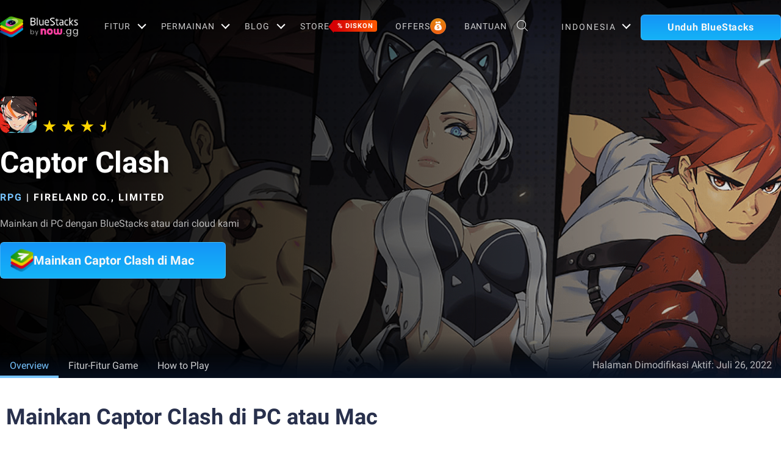

--- FILE ---
content_type: text/html; charset=utf-8
request_url: https://www.bluestacks.com/id/apps/role-playing/captor-clash-on-pc.html
body_size: 76768
content:
<!DOCTYPE html><html lang="id" dir="ltr" data-country="US" data-locale="id"><head><script>var domain = 'bluestacks.com';
                  if (
                    location.hostname.includes('bluestacks.com')
                  ) {
                    domain = 'bluestacks.com';
                  } else if (location.hostname === 'local.bluestacks.com') {
                    domain = 'local.bluestacks.com';
                  } else if (location.hostname === 'localhost') {
                    domain = 'localhost';
                  } else {
                    domain = 'bstkinternal.net';
                  }

                  var setCookie = (cookieName, cookieValue, daysToExpire) => {
                    var date = new Date();
                    date.setTime(date.getTime() + daysToExpire * 24 * 60 * 60 * 1000);
                    var expires = 'expires=' + date.toUTCString();
                    document.cookie = cookieName + '=' + cookieValue + ';' + expires + ';' + domain + ';path=/';
                  };

                  function getCookie(cname) {
                    var name = cname + "=";
                    var decodedCookie = decodeURIComponent(document.cookie);
                    var ca = decodedCookie.split(';');
                    for (var i = 0; i < ca.length; i++) {
                      var c = ca[i];
                      while (c.charAt(0) == ' ') {
                        c = c.substring(1);
                      }
                      if (c.indexOf(name) == 0) {
                        return c.substring(name.length, c.length);
                      }
                    }
                    return "";
                  }

                  if (!getCookie('experiment_version') && location.pathname.includes('/apps/')) {
                    setCookie('experiment_version', 'experiment_variant', 7);
                  }
                  var htmlEle = document.querySelector('html');
                  htmlEle.classList.add('experiment_variant');
                </script><link rel="preload" href="https://cdn-www.bluestacks.com/bs-images/gametiles_com.trois_.game_.captorclash11.jpg" as="image" media="(max-width: 767px)"/><link rel="preload" href="https://cdn-www.bluestacks.com/bs-images/app_page_com.trois_.game_.captorclash.png" as="image" media="(min-width: 768px)"/><meta charSet="UTF-8"/><title>Download &amp; Mainkan Captor Clash di PC &amp; Mac (Emulator)</title><meta name="robots" content="index,follow"/><meta http-equiv="X-UA-Compatible" content="ie=edge"/><link rel="canonical" href="https://www.bluestacks.com/id/apps/role-playing/captor-clash-on-pc.html"/><meta name="description" content="Instal BlueStacks untuk main Captor Clash di lPC, Mac atau laptop kamu. Main lancar dengan keyboard/mouse, atau gamepad controller."/><meta name="baidu-site-verification" content="code-y42E1spUr0"/><meta name="theme-color" content="#FF42A5"/><meta property="og:locale" content="id"/><meta property="og:type" content="website"/><meta property="og:title" content="Download &amp; Mainkan Captor Clash di PC &amp; Mac (Emulator)"/><meta property="og:description" content="Instal BlueStacks untuk main Captor Clash di lPC, Mac atau laptop kamu. Main lancar dengan keyboard/mouse, atau gamepad controller."/><meta property="og:url" content="https://www.bluestacks.com/id/apps/role-playing/captor-clash-on-pc.html"/><meta property="og:site_name" content="Bluestacks - The Best Android Emulator on PC as Rated by You"/><meta property="article:publisher" content="https://www.facebook.com/BlueStacksInc/"/><meta property="og:updated_time" content="2021-10-04T11:56:17+00:00"/><meta property="fb:app_id" content="236804760387339"/><meta property="twitter:title" content="Download &amp; Mainkan Captor Clash di PC &amp; Mac (Emulator)"/><meta property="og:image:alt" content="Download &amp; Mainkan Captor Clash di PC &amp; Mac (Emulator)"/><meta name="twitter:title" content="Download &amp; Mainkan Captor Clash di PC &amp; Mac (Emulator)"/><meta name="twitter:description" content="Instal BlueStacks untuk main Captor Clash di lPC, Mac atau laptop kamu. Main lancar dengan keyboard/mouse, atau gamepad controller."/><meta name="twitter:creator" content="@bluestacksinc"/><link rel="icon" href="https://cdn-www.bluestacks.com/bs-images/logo-icon.png" sizes="32x32"/><link rel="icon" href="https://cdn-www.bluestacks.com/bs-images/logo-icon.png" sizes="192x192"/><link rel="apple-touch-icon-precomposed" href="https://cdn-www.bluestacks.com/bs-images/logo-icon.png"/><meta name="msapplication-TileImage" content="https://cdn-www.bluestacks.com/bs-images/logo-icon.png"/><meta name="viewport" content="width=device-width,initial-scale=1,shrink-to-fit=no"/><meta name="google-site-verification" content="tbz8pRvfI7jRiJR8spPefljM-dF2Vi3MIxitsQ2oX_Y"/><meta name="naver-site-verification" content="c5e09798c62ac637c3a92471c52d236c3e4bffc1"/><meta name="referrer" content="no-referrer-when-downgrade"/><link rel="preconnect" href="https://cloud.bluestacks.com"/><link rel="dns-prefetch" href="https://www.google-analytics.com"/><link rel="preconnect" href="https://fonts.gstatic.com"/><meta property="og:image" content="https://cdn-www.bluestacks.com/bs-images/Featured_com.trois_.game_.captorclash.jpg"/><meta property="og:image:secure_url" content="https://cdn-www.bluestacks.com/bs-images/Featured_com.trois_.game_.captorclash.jpg"/><meta property="og:image:width" content="1200"/><meta property="og:image:height" content="630"/><meta property="og:image:type" content="image/jpeg"/><meta name="twitter:card" content="summary_large_image"/><meta name="twitter:image" content="https://cdn-www.bluestacks.com/bs-images/Featured_com.trois_.game_.captorclash.jpg"/><link rel="alternate" href="https://www.bluestacks.com/apps/role-playing/captor-clash-on-pc.html" hrefLang="x-default"/><link rel="alternate" href="https://www.bluestacks.com/tw/apps/role-playing/captor-clash-on-pc.html" hrefLang="zh-hant"/><link rel="alternate" href="https://www.bluestacks.com/vi/apps/role-playing/captor-clash-on-pc.html" hrefLang="vi"/><link rel="alternate" href="https://www.bluestacks.com/tr/apps/role-playing/captor-clash-on-pc.html" hrefLang="tr"/><link rel="alternate" href="https://www.bluestacks.com/th/apps/role-playing/captor-clash-on-pc.html" hrefLang="th"/><link rel="alternate" href="https://www.bluestacks.com/ru/apps/role-playing/captor-clash-on-pc.html" hrefLang="ru"/><link rel="alternate" href="https://www.bluestacks.com/pt-br/apps/role-playing/captor-clash-on-pc.html" hrefLang="pt-br"/><link rel="alternate" href="https://www.bluestacks.com/ko/apps/role-playing/captor-clash-on-pc.html" hrefLang="ko"/><link rel="alternate" href="https://www.bluestacks.com/it/apps/role-playing/captor-clash-on-pc.html" hrefLang="it"/><link rel="alternate" href="https://www.bluestacks.com/id/apps/role-playing/captor-clash-on-pc.html" hrefLang="id"/><link rel="alternate" href="https://www.bluestacks.com/fr/apps/role-playing/captor-clash-on-pc.html" hrefLang="fr"/><link rel="alternate" href="https://www.bluestacks.com/es/apps/role-playing/captor-clash-on-pc.html" hrefLang="es"/><link rel="alternate" href="https://www.bluestacks.com/de/apps/role-playing/captor-clash-on-pc.html" hrefLang="de"/><link rel="preload" as="image" href="https://cdn-www.bluestacks.com/bs-images/app_page_com.trois_.game_.captorclash.png"/><meta name="next-head-count" content="57"/><script id="global-script" strategy="afterInteractive">
              window['gtag_enable_tcf_support'] = true;
              window.show_advertisement = true;
              // GA init function
              window.dataLayer = window.dataLayer || [];
              function gtag(){dataLayer.push(arguments);}
              </script><script id="quantcast-script" strategy="afterInteractive">
              window.inMobileScript = function() {
            var host = "bluestacks.com";
            var element = document.createElement("script");
            var firstScript = document.getElementsByTagName("script")[0];
            var url = "https://cmp.inmobi.com".concat("/choice/", "mw9xJtqPQGFbC", "/", host, "/choice.js?tag_version=V3");
            var uspTries = 0;
            var uspTriesLimit = 3;
            element.async = true;
            element.type = "text/javascript";
            element.src = url;
            firstScript.parentNode.insertBefore(element, firstScript);
            function makeStub() {
                var TCF_LOCATOR_NAME = "__tcfapiLocator";
                var queue = [];
                var win = window;
                var cmpFrame;
                function addFrame() {
                    var doc = win.document;
                    var otherCMP = !!win.frames[TCF_LOCATOR_NAME];
                    if (!otherCMP) {
                        if (doc.body) {
                            var iframe = doc.createElement("iframe");
                            iframe.style.cssText = "display:none";
                            iframe.name = TCF_LOCATOR_NAME;
                            doc.body.appendChild(iframe);
                        } else {
                            setTimeout(addFrame, 5);
                        }
                    }
                    return !otherCMP;
                }
                function tcfAPIHandler() {
                    var gdprApplies;
                    var args = arguments;
                    if (!args.length) {
                        return queue;
                    } else if (args[0] === "setGdprApplies") {
                        if (args.length > 3 && args[2] === 2 && typeof args[3] === "boolean") {
                            gdprApplies = args[3];
                            if (typeof args[2] === "function") {
                                args[2]("set", true);
                            }
                        }
                    } else if (args[0] === "ping") {
                        var retr = {
                            gdprApplies: gdprApplies,
                            cmpLoaded: false,
                            cmpStatus: "stub"
                        };
                        if (typeof args[2] === "function") {
                            args[2](retr);
                        }
                    } else {
                        if (args[0] === "init" && typeof args[3] === "object") {
                            args[3] = Object.assign(args[3], {
                                tag_version: "V3"
                            });
                        }
                        queue.push(args);
                    }
                }
                function postMessageEventHandler(event) {
                    var msgIsString = typeof event.data === "string";
                    var json = {};
                    try {
                        if (msgIsString) {
                            json = JSON.parse(event.data);
                        } else {
                            json = event.data;
                        }
                    } catch (ignore) {}
                    var payload = json.__tcfapiCall;
                    if (payload) {
                        window.__tcfapi(payload.command, payload.version, function(retValue, success) {
                            var returnMsg = {
                                __tcfapiReturn: {
                                    returnValue: retValue,
                                    success: success,
                                    callId: payload.callId
                                }
                            };
                            if (msgIsString) {
                                returnMsg = JSON.stringify(returnMsg);
                            }
                            if (event && event.source && event.source.postMessage) {
                                event.source.postMessage(returnMsg, "*");
                            }
                        }, payload.parameter);
                    }
                }
                while(win){
                    try {
                        if (win.frames[TCF_LOCATOR_NAME]) {
                            cmpFrame = win;
                            break;
                        }
                    } catch (ignore) {}
                    if (win === window.top) {
                        break;
                    }
                    win = win.parent;
                }
                if (!cmpFrame) {
                    addFrame();
                    win.__tcfapi = tcfAPIHandler;
                    win.addEventListener("message", postMessageEventHandler, false);
                }
            }
            makeStub();
            function makeGppStub() {
                const CMP_ID = 10;
                const SUPPORTED_APIS = [
                    "2:tcfeuv2",
                    "6:uspv1",
                    "7:usnatv1",
                    "8:usca",
                    "9:usvav1",
                    "10:uscov1",
                    "11:usutv1",
                    "12:usctv1"
                ];
                window.__gpp_addFrame = function(n) {
                    if (!window.frames[n]) {
                        if (document.body) {
                            var i = document.createElement("iframe");
                            i.style.cssText = "display:none";
                            i.name = n;
                            document.body.appendChild(i);
                        } else {
                            window.setTimeout(window.__gpp_addFrame, 10, n);
                        }
                    }
                };
                window.__gpp_stub = function() {
                    var b = arguments;
                    __gpp.queue = __gpp.queue || [];
                    __gpp.events = __gpp.events || [];
                    if (!b.length || b.length == 1 && b[0] == "queue") {
                        return __gpp.queue;
                    }
                    if (b.length == 1 && b[0] == "events") {
                        return __gpp.events;
                    }
                    var cmd = b[0];
                    var clb = b.length > 1 ? b[1] : null;
                    var par = b.length > 2 ? b[2] : null;
                    if (cmd === "ping") {
                        clb({
                            gppVersion: "1.1",
                            cmpStatus: "stub",
                            cmpDisplayStatus: "hidden",
                            signalStatus: "not ready",
                            supportedAPIs: SUPPORTED_APIS,
                            cmpId: CMP_ID,
                            sectionList: [],
                            applicableSections: [
                                -1
                            ],
                            gppString: "",
                            parsedSections: {}
                        }, true);
                    } else if (cmd === "addEventListener") {
                        if (!("lastId" in __gpp)) {
                            __gpp.lastId = 0;
                        }
                        __gpp.lastId++;
                        var lnr = __gpp.lastId;
                        __gpp.events.push({
                            id: lnr,
                            callback: clb,
                            parameter: par
                        });
                        clb({
                            eventName: "listenerRegistered",
                            listenerId: lnr,
                            data: true,
                            pingData: {
                                gppVersion: "1.1",
                                cmpStatus: "stub",
                                cmpDisplayStatus: "hidden",
                                signalStatus: "not ready",
                                supportedAPIs: SUPPORTED_APIS,
                                cmpId: CMP_ID,
                                sectionList: [],
                                applicableSections: [
                                    -1
                                ],
                                gppString: "",
                                parsedSections: {}
                            }
                        }, true);
                    } else if (cmd === "removeEventListener") {
                        var success = false;
                        for(var i = 0; i < __gpp.events.length; i++){
                            if (__gpp.events[i].id == par) {
                                __gpp.events.splice(i, 1);
                                success = true;
                                break;
                            }
                        }
                        clb({
                            eventName: "listenerRemoved",
                            listenerId: par,
                            data: success,
                            pingData: {
                                gppVersion: "1.1",
                                cmpStatus: "stub",
                                cmpDisplayStatus: "hidden",
                                signalStatus: "not ready",
                                supportedAPIs: SUPPORTED_APIS,
                                cmpId: CMP_ID,
                                sectionList: [],
                                applicableSections: [
                                    -1
                                ],
                                gppString: "",
                                parsedSections: {}
                            }
                        }, true);
                    } else if (cmd === "hasSection") {
                        clb(false, true);
                    } else if (cmd === "getSection" || cmd === "getField") {
                        clb(null, true);
                    } else {
                        __gpp.queue.push([].slice.apply(b));
                    }
                };
                window.__gpp_msghandler = function(event) {
                    var msgIsString = typeof event.data === "string";
                    try {
                        var json = msgIsString ? JSON.parse(event.data) : event.data;
                    } catch (e) {
                        var json = null;
                    }
                    if (typeof json === "object" && json !== null && "__gppCall" in json) {
                        var i = json.__gppCall;
                        window.__gpp(i.command, function(retValue, success) {
                            var returnMsg = {
                                __gppReturn: {
                                    returnValue: retValue,
                                    success: success,
                                    callId: i.callId
                                }
                            };
                            event.source.postMessage(msgIsString ? JSON.stringify(returnMsg) : returnMsg, "*");
                        }, "parameter" in i ? i.parameter : null, "version" in i ? i.version : "1.1");
                    }
                };
                if (!("__gpp" in window) || typeof window.__gpp !== "function") {
                    window.__gpp = window.__gpp_stub;
                    window.addEventListener("message", window.__gpp_msghandler, false);
                    window.__gpp_addFrame("__gppLocator");
                }
            }
            makeGppStub();
            var uspStubFunction = function() {
                var arg = arguments;
                if (typeof window.__uspapi !== uspStubFunction) {
                    setTimeout(function() {
                        if (typeof window.__uspapi !== "undefined") {
                            window.__uspapi.apply(window.__uspapi, arg);
                        }
                    }, 500);
                }
            };
            var checkIfUspIsReady = function() {
                uspTries++;
                if (window.__uspapi === uspStubFunction && uspTries < uspTriesLimit) {
                    console.warn("USP is not accessible");
                } else {
                    clearInterval(uspInterval);
                }
            };
            if (typeof window.__uspapi === "undefined") {
                window.__uspapi = uspStubFunction;
                var uspInterval = setInterval(checkIfUspIsReady, 6000);
            }
        };
             (
              ()=>{
            window.getDomainFromUrl = function(url_) {
                const url = new URL(url_);
                const parts = url.hostname.split(".");
                if (parts.length > 2) {
                    return parts.slice(-2).join(".");
                }
                return url.hostname;
            };
            // Listen for the parent's response
            window.addEventListener("message", (event)=>{
                const domain = window.getDomainFromUrl(event.origin);
                if ([
                    "bluestacks.com",
                    "bstkinternal.net"
                ].includes(domain)) {
                    if (event.data.action_type === "isBS5ClientResult") {
                        document.querySelector("body").dataset["appplayer"] = true;
                        window.appplayer = true;
                        console.warn("AppCenter is detected");
                    }
                }
            });
            window.gotAppPlayerBackPage = ()=>{
                if (window.location.pathname == "/products/deals.html") {
                    window.parent.postMessage({
                        action_type: "goback"
                    }, "https://cdn-bgp.bluestacks.com");
                    return;
                }
                if (window.history.length > 1) {
                    window.history.back();
                } else {
                    window.parent.postMessage({
                        action_type: "goback"
                    }, "https://cdn-bgp.bluestacks.com");
                }
            };
            window.addAppPlayerBackButton = ()=>{
                var ref;
                const button = document.createElement("button");
                button.className = "app-placyer-back"; // Add class
                button.innerHTML = `
                <svg xmlns="http://www.w3.org/2000/svg" width="20" height="20" viewBox="0 0 20 20" fill="none">
                    <path d="M17 10.5H3M3 10.5L8.5 5M3 10.5L8.5 16" 
                          stroke="#F7FAFF" strokeWidth="2" 
                          style="stroke: rgb(247, 250, 255); stroke-opacity: 1;">
                    </path>
                </svg>
                Go Back
            `;
                button.onclick = window.gotAppPlayerBackPage;
                document === null || document === void 0 ? void 0 : (ref = document.body) === null || ref === void 0 ? void 0 : ref.appendChild(button);
            };
            // Call the function to add the button
            if (window.self !== window.top) {
                window.parent.postMessage({
                    action_type: "isBS5Client"
                }, "https://cdn-bgp.bluestacks.com");
                window.isBS5ClientInterval = setInterval(()=>{
                    window.parent.postMessage({
                        action_type: "isBS5Client"
                    }, "https://cdn-bgp.bluestacks.com");
                }, 50);
                setTimeout(()=>{
                    window.parent.postMessage({
                        action_type: "isBS5Client"
                    }, "https://cdn-bgp.bluestacks.com");
                    window.addAppPlayerBackButton();
                    if (window.isBS5ClientInterval) {
                        clearInterval(window.isBS5ClientInterval);
                    }
                }, 2000);
            } else {
                inMobileScript();
            }
        }
             )();
             </script><script strategy="lazyOnload">
                  let bstkLazyloadImages = () =>{
                    var forEach = (list, callback) => {
                      Array.prototype.forEach.call(list, callback);
                    };
                    var preloadImage = (img) => {
                      const src = img.getAttribute("data-src");
                      const oSrc = img.getAttribute("data-org");
                      const tryAlt = img.getAttribute("data-try-alt"); 

                      if (!src) return;

                      const virtualImg = new Image();
                      virtualImg.src = src;

                      virtualImg.onload = (e) => {
                        img.setAttribute("src", src);
                        img.addEventListener(
                          "load",
                          function loaded() {
                            if (!img) return;
                            img.classList.add("loadded");
                            img.classList.add("unblur");
                            img.classList.remove("lazy");
                          },
                          false
                        );
                      };

                      function tryAltDomains(errorImg, index){
                        return new Promise((resolve, reject) => { 
                          let domains = ["d2u1q3j7uk6p0t.cloudfront.net"]
                          if(domains[index]){
                            let newImg = errorImg.split('/');
                            newImg[2] = domains[index];
                            newImg = newImg.join('/')
                            const img = new Image();
                            img.src = newImg;
                            if (img.complete) {
                              resolve(newImg);
                            } else {
                              img.onload = () => {
                                resolve(newImg);
                              };
                              img.onerror = () => {
                                if(index < domains.length){
                                  return resolve(tryAltDomains(newImg, index + 1));
                                }else{
                                  return reject(false);
                                }
                              };
                            }
                          }else{
                            return reject(false);
                          }
                        })
                      }
                      
                      virtualImg.onerror = (e) => {
                        const fallbackSrc = img.getAttribute("data-fallback");
                        if(tryAlt){
                          tryAltDomains(oSrc, 0)
                          .then((newImg)=>{
                            img.setAttribute("src", newImg);
                          })
                          .catch(()=>{
                            if (fallbackSrc) {
                              img.setAttribute("src", fallbackSrc);
                              img.classList.add("fallback-img");
                            }
                          })
                        }else{
                          if (fallbackSrc) {
                            img.setAttribute("src", fallbackSrc);
                            img.classList.add("fallback-img");
                          }
                        }
                        img.classList.add("loadded");
                        img.classList.add("unblur");
                        img.classList.remove("lazy");
                      };
                    };

                    
                    var lazys = document.querySelectorAll("img.lazy");

                    /**
                     * Checking for Browser support, if not has load it all.
                     */
                    if (!("IntersectionObserver" in window)) {
                      forEach(lazys, (lazy) => preloadImage(lazy));
                    } else {
                      /**
                       * [onIntersection description]
                       * @param  {[type]} entries [description]
                       */
                      const onIntersection = (entries) => {
                        forEach(entries, (entry) => {
                          if (entry.intersectionRatio > 0) {
                            scroll.unobserve(entry.target);
                            preloadImage(entry.target);
                          }
                        });
                      };

                      /**
                       * instance of the IntersectionObserver
                       * @param {[callback]} onIntersection
                       * @see https://developer.mozilla.org/en-US/docs/Web/API/Intersection_Observer_API
                       */
                      const scroll = new IntersectionObserver(onIntersection, {
                        rootMargin: "50px 0px",
                        threshold: 0.1,
                      });

                      /**
                       * Targeting all selected elements to be observed
                       */
                      forEach(lazys, (lazy) => scroll.observe(lazy));
                    }
                  }
                  document.addEventListener("DOMContentLoaded", () => {
                    bstkLazyloadImages();
                    setTimeout(()=>{
                      bstkLazyloadImages();
                    },3000)
                  })

                  </script><script id="gtag-base" strategy="afterInteractive">
            // <!-- Google Tag Manager -->
            (function(w,d,s,l,i){w[l]=w[l]||[];w[l].push({'gtm.start':
            new Date().getTime(),event:'gtm.js'});var f=d.getElementsByTagName(s)[0],
            j=d.createElement(s),dl=l!='dataLayer'?'&l='+l:'';j.async=true;j.src=
            'https://www.googletagmanager.com/gtm.js?id='+i+dl;f.parentNode.insertBefore(j,f);
            })(window,document,'script','dataLayer','GTM-W4Z4SG');
            // <!-- End Google Tag Manager -->
          </script><script strategy="afterInteractive">
              let quantcastTimerCount = 0;
              let domain_name = 'bluestacks.com';
              let quantcastCookie = getCookie('quant_cast_cookie');
              if(quantcastCookie == 'accept'){
                window.show_advertisement = true;
              }else{
                window.show_advertisement = false;
              }
              if (
                location.hostname.includes('bluestacks.com')
              ) {
                domain_name = 'bluestacks.com';
              } else if (location.hostname === 'local.bluestacks.com') {
                domain_name = 'local.bluestacks.com';
              } else if (location.hostname === 'localhost') {
                domain_name = 'localhost';
              } else {
                domain_name = 'bstkinternal.net';
              }

              function getCookie(cname) {
                var name = cname + "=";
                var decodedCookie = decodeURIComponent(document.cookie);
                var ca = decodedCookie.split(';');
                for (var i = 0; i < ca.length; i++) {
                  var c = ca[i];
                  while (c.charAt(0) == ' ') {
                    c = c.substring(1);
                  }
                  if (c.indexOf(name) == 0) {
                    return c.substring(name.length, c.length);
                  }
                }
                return "";
              }
              var setCookie = (cookieName, cookieValue, daysToExpire) => {
                var date = new Date();
                date.setTime(date.getTime() + daysToExpire * 24 * 60 * 60 * 1000);
                var expires = 'expires=' + date.toUTCString();
                document.cookie = cookieName + '=' + cookieValue + ';' + expires + ';' + domain_name + ';path=/';
              };
              let gtmLoaded = false;
              let gaLoaded = false;

              const loadGTM = () => {
                if (!gtmLoaded) {
                  let quantcastCookie = getCookie('quant_cast_cookie');
                  if (quantcastCookie == 'accept') {
                    gtmLoaded = true;
                    let gtmScriptTag = document.createElement('script');
                    gtmScriptTag.src = '/wp-content/themes/bluestacks/js/gtm.js';
                    gtmScriptTag.async = true;
                    document.head.appendChild(gtmScriptTag);
                  }
                }
              }

              const loadGA = () => {
                if (!gaLoaded) {
                  let quantcastCookie = getCookie('quant_cast_cookie');
                  if (quantcastCookie) {
                    gaLoaded = true;
                    let gaScriptTag = document.createElement('script');
                    gaScriptTag.src = 'https://www.googletagmanager.com/gtag/js?id=G-3PED3R14PQ';
                    gaScriptTag.async = true;
                    document.head.appendChild(gaScriptTag);
          
                    setTimeout(function(){
                      gtag('js', new Date());
                      gtag('config', 'G-3PED3R14PQ');
                    },1000);
                  }
                }
              }

              window.quant_cast_cookie = true;
              document.addEventListener( 'click', function ( event ) {
                let eleClass = event.target.className.toString();
                // Save and Exit button event
                if(!event.target.className){
                  eleClass = event.target.parentElement.className.toString();
                }
                if(event.target && (eleClass.trim() == 'css-47sehv' || event.target.className == 'qc-cmp2-close-icon') ) {
                  setCookie('quant_cast_cookie',window.quant_cast_cookie , 30);
                  //loadGTM();
                  loadGA();
                };
                let moreOptClass = event.target.className.toString();
                if(!event.target.className){
                  moreOptClass = event.target.parentElement.className.toString();
                }
                // Save and Exit button event
                if(event.target && (moreOptClass.trim() == 'css-1hy2vtq') ) {
                  window.quant_cast_cookie = false;
                };
                if(event.target && (event.target.innerText == 'REJECT ALL' || event.target.innerText == 'OFF')) {
                  quant_cast_cookie = false;
                };
                if(event.target && (event.target.innerText == 'ACCEPT ALL' || event.target.innerText == 'ON')) {
                  quant_cast_cookie = true;
                };
              });

              let quantcastInterval = setInterval(function() {
                //loadGTM();
                loadGA();
              }, 1000)</script><script id="gtag-base" strategy="afterInteractive">
              const loadGAOther = () => {
                let gaScriptTag = document.createElement('script');
                gaScriptTag.src = 'https://www.googletagmanager.com/gtag/js?id=G-3PED3R14PQ';
                gaScriptTag.async = true;
                document.head.appendChild(gaScriptTag);

                setTimeout(function(){
                  gtag('js', new Date());
                  gtag('config', 'G-3PED3R14PQ');
                },1000);
              }
              loadGAOther();
          </script><meta name="next-font-preconnect"/><link rel="preload" href="/_next/static/css/f0dfd0cae46cd43b.css" as="style"/><link rel="stylesheet" href="/_next/static/css/f0dfd0cae46cd43b.css" data-n-p=""/><noscript data-n-css=""></noscript><script defer="" nomodule="" src="/_next/static/chunks/polyfills-5cd94c89d3acac5f.js"></script><script src="/_next/static/chunks/webpack-5c7687d58c15049a.js" defer=""></script><script src="/_next/static/chunks/framework-9cf46cf0fe8d1146.js" defer=""></script><script src="/_next/static/chunks/main-3456a641930ebb2c.js" defer=""></script><script src="/_next/static/chunks/pages/_app-8ca3d3d5004bdddc.js" defer=""></script><script src="/_next/static/chunks/0975f2b1-5217cdcae2597d7e.js" defer=""></script><script src="/_next/static/chunks/2675-3b682edc71d44a12.js" defer=""></script><script src="/_next/static/chunks/1795-fcd12dc84069a4bf.js" defer=""></script><script src="/_next/static/chunks/621-c555ce241eec4ad2.js" defer=""></script><script src="/_next/static/chunks/9941-7c93e2f1f995e0b4.js" defer=""></script><script src="/_next/static/chunks/8899-dfead38c7a94fc11.js" defer=""></script><script src="/_next/static/chunks/5594-09637f7cea7be4bf.js" defer=""></script><script src="/_next/static/chunks/234-58bc333aa305c9ed.js" defer=""></script><script src="/_next/static/chunks/8491-4c71c3566a2de3c1.js" defer=""></script><script src="/_next/static/chunks/594-b67a1b25c478fc9d.js" defer=""></script><script src="/_next/static/chunks/5971-ddabbc00140672b0.js" defer=""></script><script src="/_next/static/chunks/pages/apps/%5Bcategory%5D/%5Bapp-page%5D-567ca87211e1913c.js" defer=""></script><script src="/_next/static/RxqVKMWk7HOkDUjqAe0jj/_buildManifest.js" defer=""></script><script src="/_next/static/RxqVKMWk7HOkDUjqAe0jj/_ssgManifest.js" defer=""></script><script src="/_next/static/RxqVKMWk7HOkDUjqAe0jj/_middlewareManifest.js" defer=""></script><style data-styled="" data-styled-version="5.3.11">@font-face{font-family:'Roboto';font-style:normal;font-weight:400;font-display:swap;src:url(https://fonts.gstatic.com/s/roboto/v30/KFOmCnqEu92Fr1Mu72xKKTU1Kvnz.woff2) format('woff2');unicode-range:U+0460-052F,U+1C80-1C88,U+20B4,U+2DE0-2DFF,U+A640-A69F,U+FE2E-FE2F;}/*!sc*/
@font-face{font-family:'Roboto';font-style:normal;font-weight:400;font-display:swap;src:url(https://fonts.gstatic.com/s/roboto/v30/KFOmCnqEu92Fr1Mu5mxKKTU1Kvnz.woff2) format('woff2');unicode-range:U+0301,U+0400-045F,U+0490-0491,U+04B0-04B1,U+2116;}/*!sc*/
@font-face{font-family:'Roboto';font-style:normal;font-weight:400;font-display:swap;src:url(https://fonts.gstatic.com/s/roboto/v30/KFOmCnqEu92Fr1Mu7mxKKTU1Kvnz.woff2) format('woff2');unicode-range:U+1F00-1FFF;}/*!sc*/
@font-face{font-family:'Roboto';font-style:normal;font-weight:400;font-display:swap;src:url(https://fonts.gstatic.com/s/roboto/v30/KFOmCnqEu92Fr1Mu4WxKKTU1Kvnz.woff2) format('woff2');unicode-range:U+0370-03FF;}/*!sc*/
@font-face{font-family:'Roboto';font-style:normal;font-weight:400;font-display:swap;src:url(https://fonts.gstatic.com/s/roboto/v30/KFOmCnqEu92Fr1Mu7WxKKTU1Kvnz.woff2) format('woff2');unicode-range:U+0102-0103,U+0110-0111,U+0128-0129,U+0168-0169,U+01A0-01A1,U+01AF-01B0,U+1EA0-1EF9,U+20AB;}/*!sc*/
@font-face{font-family:'Roboto';font-style:normal;font-weight:400;font-display:swap;src:url(https://fonts.gstatic.com/s/roboto/v30/KFOmCnqEu92Fr1Mu7GxKKTU1Kvnz.woff2) format('woff2');unicode-range:U+0100-024F,U+0259,U+1E00-1EFF,U+2020,U+20A0-20AB,U+20AD-20CF,U+2113,U+2C60-2C7F,U+A720-A7FF;}/*!sc*/
@font-face{font-family:'Roboto';font-style:normal;font-weight:400;font-display:swap;src:url(https://fonts.gstatic.com/s/roboto/v30/KFOmCnqEu92Fr1Mu4mxKKTU1Kg.woff2) format('woff2');unicode-range:U+0000-00FF,U+0131,U+0152-0153,U+02BB-02BC,U+02C6,U+02DA,U+02DC,U+2000-206F,U+2074,U+20AC,U+2122,U+2191,U+2193,U+2212,U+2215,U+FEFF,U+FFFD;}/*!sc*/
@font-face{font-family:'Roboto';font-style:normal;font-weight:500;font-display:swap;src:url(https://fonts.gstatic.com/s/roboto/v30/KFOlCnqEu92Fr1MmEU9fCRc4AMP6lbBP.woff2) format('woff2');unicode-range:U+0460-052F,U+1C80-1C88,U+20B4,U+2DE0-2DFF,U+A640-A69F,U+FE2E-FE2F;}/*!sc*/
@font-face{font-family:'Roboto';font-style:normal;font-weight:500;font-display:swap;src:url(https://fonts.gstatic.com/s/roboto/v30/KFOlCnqEu92Fr1MmEU9fABc4AMP6lbBP.woff2) format('woff2');unicode-range:U+0301,U+0400-045F,U+0490-0491,U+04B0-04B1,U+2116;}/*!sc*/
@font-face{font-family:'Roboto';font-style:normal;font-weight:500;font-display:swap;src:url(https://fonts.gstatic.com/s/roboto/v30/KFOlCnqEu92Fr1MmEU9fCBc4AMP6lbBP.woff2) format('woff2');unicode-range:U+1F00-1FFF;}/*!sc*/
@font-face{font-family:'Roboto';font-style:normal;font-weight:500;font-display:swap;src:url(https://fonts.gstatic.com/s/roboto/v30/KFOlCnqEu92Fr1MmEU9fBxc4AMP6lbBP.woff2) format('woff2');unicode-range:U+0370-03FF;}/*!sc*/
@font-face{font-family:'Roboto';font-style:normal;font-weight:500;font-display:swap;src:url(https://fonts.gstatic.com/s/roboto/v30/KFOlCnqEu92Fr1MmEU9fCxc4AMP6lbBP.woff2) format('woff2');unicode-range:U+0102-0103,U+0110-0111,U+0128-0129,U+0168-0169,U+01A0-01A1,U+01AF-01B0,U+1EA0-1EF9,U+20AB;}/*!sc*/
@font-face{font-family:'Roboto';font-style:normal;font-weight:500;font-display:swap;src:url(https://fonts.gstatic.com/s/roboto/v30/KFOlCnqEu92Fr1MmEU9fChc4AMP6lbBP.woff2) format('woff2');unicode-range:U+0100-024F,U+0259,U+1E00-1EFF,U+2020,U+20A0-20AB,U+20AD-20CF,U+2113,U+2C60-2C7F,U+A720-A7FF;}/*!sc*/
@font-face{font-family:'Roboto';font-style:normal;font-weight:500;font-display:swap;src:url(https://fonts.gstatic.com/s/roboto/v30/KFOlCnqEu92Fr1MmEU9fBBc4AMP6lQ.woff2) format('woff2');unicode-range:U+0000-00FF,U+0131,U+0152-0153,U+02BB-02BC,U+02C6,U+02DA,U+02DC,U+2000-206F,U+2074,U+20AC,U+2122,U+2191,U+2193,U+2212,U+2215,U+FEFF,U+FFFD;}/*!sc*/
@font-face{font-family:'Roboto';font-style:normal;font-weight:700;font-display:swap;src:url(https://fonts.gstatic.com/s/roboto/v30/KFOlCnqEu92Fr1MmWUlfCRc4AMP6lbBP.woff2) format('woff2');unicode-range:U+0460-052F,U+1C80-1C88,U+20B4,U+2DE0-2DFF,U+A640-A69F,U+FE2E-FE2F;}/*!sc*/
@font-face{font-family:'Roboto';font-style:normal;font-weight:700;font-display:swap;src:url(https://fonts.gstatic.com/s/roboto/v30/KFOlCnqEu92Fr1MmWUlfABc4AMP6lbBP.woff2) format('woff2');unicode-range:U+0301,U+0400-045F,U+0490-0491,U+04B0-04B1,U+2116;}/*!sc*/
@font-face{font-family:'Roboto';font-style:normal;font-weight:700;font-display:swap;src:url(https://fonts.gstatic.com/s/roboto/v30/KFOlCnqEu92Fr1MmWUlfCBc4AMP6lbBP.woff2) format('woff2');unicode-range:U+1F00-1FFF;}/*!sc*/
@font-face{font-family:'Roboto';font-style:normal;font-weight:700;font-display:swap;src:url(https://fonts.gstatic.com/s/roboto/v30/KFOlCnqEu92Fr1MmWUlfBxc4AMP6lbBP.woff2) format('woff2');unicode-range:U+0370-03FF;}/*!sc*/
@font-face{font-family:'Roboto';font-style:normal;font-weight:700;font-display:swap;src:url(https://fonts.gstatic.com/s/roboto/v30/KFOlCnqEu92Fr1MmWUlfCxc4AMP6lbBP.woff2) format('woff2');unicode-range:U+0102-0103,U+0110-0111,U+0128-0129,U+0168-0169,U+01A0-01A1,U+01AF-01B0,U+1EA0-1EF9,U+20AB;}/*!sc*/
@font-face{font-family:'Roboto';font-style:normal;font-weight:700;font-display:swap;src:url(https://fonts.gstatic.com/s/roboto/v30/KFOlCnqEu92Fr1MmWUlfChc4AMP6lbBP.woff2) format('woff2');unicode-range:U+0100-024F,U+0259,U+1E00-1EFF,U+2020,U+20A0-20AB,U+20AD-20CF,U+2113,U+2C60-2C7F,U+A720-A7FF;}/*!sc*/
@font-face{font-family:'Roboto';font-style:normal;font-weight:700;font-display:swap;src:url(https://fonts.gstatic.com/s/roboto/v30/KFOlCnqEu92Fr1MmWUlfBBc4AMP6lQ.woff2) format('woff2');unicode-range:U+0000-00FF,U+0131,U+0152-0153,U+02BB-02BC,U+02C6,U+02DA,U+02DC,U+2000-206F,U+2074,U+20AC,U+2122,U+2191,U+2193,U+2212,U+2215,U+FEFF,U+FFFD;}/*!sc*/
@font-face{font-family:'Poppins';font-style:normal;font-weight:400;font-display:swap;src:url(https://fonts.gstatic.com/s/poppins/v20/pxiEyp8kv8JHgFVrJJbecnFHGPezSQ.woff2) format('woff2');unicode-range:U+0900-097F,U+1CD0-1CF6,U+1CF8-1CF9,U+200C-200D,U+20A8,U+20B9,U+25CC,U+A830-A839,U+A8E0-A8FB;}/*!sc*/
@font-face{font-family:'Poppins';font-style:normal;font-weight:400;font-display:swap;src:url(https://fonts.gstatic.com/s/poppins/v20/pxiEyp8kv8JHgFVrJJnecnFHGPezSQ.woff2) format('woff2');unicode-range:U+0100-024F,U+0259,U+1E00-1EFF,U+2020,U+20A0-20AB,U+20AD-20CF,U+2113,U+2C60-2C7F,U+A720-A7FF;}/*!sc*/
@font-face{font-family:'Poppins';font-style:normal;font-weight:400;font-display:swap;src:url(https://fonts.gstatic.com/s/poppins/v20/pxiEyp8kv8JHgFVrJJfecnFHGPc.woff2) format('woff2');unicode-range:U+0000-00FF,U+0131,U+0152-0153,U+02BB-02BC,U+02C6,U+02DA,U+02DC,U+2000-206F,U+2074,U+20AC,U+2122,U+2191,U+2193,U+2212,U+2215,U+FEFF,U+FFFD;}/*!sc*/
@font-face{font-family:'Poppins';font-style:normal;font-weight:500;font-display:swap;src:url(https://fonts.gstatic.com/s/poppins/v20/pxiByp8kv8JHgFVrLGT9Z11lFd2JQEl8qw.woff2) format('woff2');unicode-range:U+0900-097F,U+1CD0-1CF6,U+1CF8-1CF9,U+200C-200D,U+20A8,U+20B9,U+25CC,U+A830-A839,U+A8E0-A8FB;}/*!sc*/
@font-face{font-family:'Poppins';font-style:normal;font-weight:500;font-display:swap;src:url(https://fonts.gstatic.com/s/poppins/v20/pxiByp8kv8JHgFVrLGT9Z1JlFd2JQEl8qw.woff2) format('woff2');unicode-range:U+0100-024F,U+0259,U+1E00-1EFF,U+2020,U+20A0-20AB,U+20AD-20CF,U+2113,U+2C60-2C7F,U+A720-A7FF;}/*!sc*/
@font-face{font-family:'Poppins';font-style:normal;font-weight:500;font-display:swap;src:url(https://fonts.gstatic.com/s/poppins/v20/pxiByp8kv8JHgFVrLGT9Z1xlFd2JQEk.woff2) format('woff2');unicode-range:U+0000-00FF,U+0131,U+0152-0153,U+02BB-02BC,U+02C6,U+02DA,U+02DC,U+2000-206F,U+2074,U+20AC,U+2122,U+2191,U+2193,U+2212,U+2215,U+FEFF,U+FFFD;}/*!sc*/
@font-face{font-family:'Poppins';font-style:normal;font-weight:600;font-display:swap;src:url(https://fonts.gstatic.com/s/poppins/v20/pxiByp8kv8JHgFVrLEj6Z11lFd2JQEl8qw.woff2) format('woff2');unicode-range:U+0900-097F,U+1CD0-1CF6,U+1CF8-1CF9,U+200C-200D,U+20A8,U+20B9,U+25CC,U+A830-A839,U+A8E0-A8FB;}/*!sc*/
@font-face{font-family:'Poppins';font-style:normal;font-weight:600;font-display:swap;src:url(https://fonts.gstatic.com/s/poppins/v20/pxiByp8kv8JHgFVrLEj6Z1JlFd2JQEl8qw.woff2) format('woff2');unicode-range:U+0100-024F,U+0259,U+1E00-1EFF,U+2020,U+20A0-20AB,U+20AD-20CF,U+2113,U+2C60-2C7F,U+A720-A7FF;}/*!sc*/
@font-face{font-family:'Poppins';font-style:normal;font-weight:600;font-display:swap;src:url(https://fonts.gstatic.com/s/poppins/v20/pxiByp8kv8JHgFVrLEj6Z1xlFd2JQEk.woff2) format('woff2');unicode-range:U+0000-00FF,U+0131,U+0152-0153,U+02BB-02BC,U+02C6,U+02DA,U+02DC,U+2000-206F,U+2074,U+20AC,U+2122,U+2191,U+2193,U+2212,U+2215,U+FEFF,U+FFFD;}/*!sc*/
@font-face{font-family:'Poppins';font-style:normal;font-weight:700;font-display:swap;src:url(https://fonts.gstatic.com/s/poppins/v20/pxiByp8kv8JHgFVrLCz7Z11lFd2JQEl8qw.woff2) format('woff2');unicode-range:U+0900-097F,U+1CD0-1CF6,U+1CF8-1CF9,U+200C-200D,U+20A8,U+20B9,U+25CC,U+A830-A839,U+A8E0-A8FB;}/*!sc*/
@font-face{font-family:'Poppins';font-style:normal;font-weight:700;font-display:swap;src:url(https://fonts.gstatic.com/s/poppins/v20/pxiByp8kv8JHgFVrLCz7Z1JlFd2JQEl8qw.woff2) format('woff2');unicode-range:U+0100-024F,U+0259,U+1E00-1EFF,U+2020,U+20A0-20AB,U+20AD-20CF,U+2113,U+2C60-2C7F,U+A720-A7FF;}/*!sc*/
@font-face{font-family:'Poppins';font-style:normal;font-weight:700;font-display:swap;src:url(https://fonts.gstatic.com/s/poppins/v20/pxiByp8kv8JHgFVrLCz7Z1xlFd2JQEk.woff2) format('woff2');unicode-range:U+0000-00FF,U+0131,U+0152-0153,U+02BB-02BC,U+02C6,U+02DA,U+02DC,U+2000-206F,U+2074,U+20AC,U+2122,U+2191,U+2193,U+2212,U+2215,U+FEFF,U+FFFD;}/*!sc*/
*{font-family:'Roboto',sans-serif;box-sizing:border-box;margin:0;padding:0;}/*!sc*/
*:focus,*:active,*:hover{outline:none;}/*!sc*/
.overflow-y-hidden{overflow-y:hidden;}/*!sc*/
.blog-home-page *{font-family:"Poppins",sans-serif;}/*!sc*/
.blog-home-page .subscribe-email .pop-up-content .upper-section .heading{width:100%;}/*!sc*/
.blog-home-page .header-wrapper .container .right-section .language-selector .language-selector-btn:hover .sub-menu{top:64px;}/*!sc*/
.blog-home-page .cat-lbl[data-cat="updates"],.blog-home-page .cat-title[data-cat="updates"]{color:#ea526f !important;}/*!sc*/
.blog-home-page .cat-lbl[data-cat="news"],.blog-home-page .cat-title[data-cat="news"]{color:#3ddc97 !important;}/*!sc*/
.blog-home-page .cat-lbl[data-cat="game-guides"],.blog-home-page .cat-title[data-cat="game-guides"]{color:#ff8a5b !important;}/*!sc*/
.blog-home-page .cat-lbl[data-cat="bluestacks-exclusives"],.blog-home-page .cat-title[data-cat="bluestacks-exclusives"]{color:#FFD500 !important;}/*!sc*/
.blog-home-page .cat-lbl[data-cat="bluestacks-roundups"],.blog-home-page .cat-title[data-cat="bluestacks-roundups"]{color:#CD4631 !important;}/*!sc*/
.blog-home-page .cat-lbl[data-cat="app-reviews"],.blog-home-page .cat-title[data-cat="app-reviews"]{color:#25CED1 !important;}/*!sc*/
@media (max-width:767px){.blog-home-page .subscribe-email{display:block;}.blog-home-page .subscribe-email .content-box .container{-webkit-flex-direction:column;-ms-flex-direction:column;flex-direction:column;-webkit-box-pack:center;-webkit-justify-content:center;-ms-flex-pack:center;justify-content:center;}.blog-home-page .subscribe-email .content-box .container .subscribe-heading{font-weight:700;font-size:18px !important;line-height:28px;padding:0;-webkit-flex:unset;-ms-flex:unset;flex:unset;}.blog-home-page .subscribe-email .content-box .container .newsletter-blog.subscribe-box{width:100%;margin-top:24px;}.blog-home-page .subscribe-email .content-box .container .newsletter-blog.subscribe-box .nw-error{top:-28px;font-size:10px;}}/*!sc*/
html,body{margin:0;padding:0;width:100%;background:#ffffff;}/*!sc*/
ul[class]{list-style:none;padding:0;margin:0;}/*!sc*/
button,.btn{cursor:pointer;}/*!sc*/
h1,h2,h3,h4,h5,h6,p,span{margin:0;font-weight:unset;}/*!sc*/
a{color:inherit;-webkit-text-decoration:none;text-decoration:none;cursor:pointer;}/*!sc*/
b,strong{font-family:var(--font-bold);}/*!sc*/
.inline-lazy{display:inline;}/*!sc*/
.main-content{min-height:calc(100vh - 297px);}/*!sc*/
.mac_intel-no-download .download-button,.experiment_variant .mac_intel-no-download .download-button,.mac_intel-no-download .container .right-section .download-buttons a.download-button,.experiment_variant .mac_intel-no-download.mac-os a.old-download,.mac_intel-no-download .container .left-section .download-ab-button,.mac_intel-no-download .left-section .download-ab-button,.mac_intel-no-download .old-download.download-ab-button,.mac_intel-no-download .container .download-wrapper > a.download-button{background:#b3c1ce !important;cursor:default;}/*!sc*/
.mac_intel-no-download .download-button:hover,.experiment_variant .mac_intel-no-download .download-button:hover,.mac_intel-no-download .container .right-section .download-buttons a.download-button:hover,.experiment_variant .mac_intel-no-download.mac-os a.old-download:hover,.mac_intel-no-download .container .left-section .download-ab-button:hover,.mac_intel-no-download .left-section .download-ab-button:hover,.mac_intel-no-download .old-download.download-ab-button:hover,.mac_intel-no-download .container .download-wrapper > a.download-button:hover{background:#b3c1ce !important;webkit-filter:none;-webkit-filter:none;filter:none;}/*!sc*/
.mac_intel-no-download .sub-title a{pointer-events:none;color:#b3c1ce !important;cursor:default;}/*!sc*/
.mac_intel-no-download .pop-up-content .lower-section .download-wrapper .old-download.download-button{color:#bbb;}/*!sc*/
.tooltip-text-mac_intel{display:none;width:-webkit-max-content;width:-moz-max-content;width:max-content;max-width:365px;line-height:1.5em;}/*!sc*/
.mac_intel-no-download-tooltip{overflow:visible !important;z-index:1;}/*!sc*/
.mac_intel-no-download-tooltip .tooltip-text-mac_intel{position:absolute;background:rgba(0,0,0,0.9);color:white;padding:4px 12px;border-radius:8px;font-size:14px;font-weight:normal;top:130%;left:50%;-webkit-transform:translateX(-50%) scale(0.9);-ms-transform:translateX(-50%) scale(0.9);transform:translateX(-50%) scale(0.9);opacity:0;visibility:hidden;-webkit-transition:all 0.3s ease-in-out;transition:all 0.3s ease-in-out;box-shadow:0 4px 10px rgba(0,0,0,0.2);}/*!sc*/
.mac_intel-no-download-tooltip .tooltip-text-mac_intel::after{content:"";position:absolute;bottom:100%;left:50%;-webkit-transform:translateX(-50%);-ms-transform:translateX(-50%);transform:translateX(-50%);border-width:8px;border-style:solid;border-color:transparent transparent rgba(0,0,0,0.85) transparent;}/*!sc*/
.mac_intel-no-download-tooltip:hover .tooltip-text-mac_intel{display:block;opacity:1;visibility:visible;-webkit-transform:translateX(-50%) scale(1);-ms-transform:translateX(-50%) scale(1);transform:translateX(-50%) scale(1);}/*!sc*/
.windows-os .cloud-games-section .download-bsx:not(.download-bs10){display:none !important;}/*!sc*/
html[lang=ar] .cloud-games-section .container .download-banner{-webkit-flex-direction:row-reverse;-ms-flex-direction:row-reverse;flex-direction:row-reverse;}/*!sc*/
html[lang=ar] .faq-section .container .faq-list .faq-item .toggle-arrow{right:unset;left:0;}/*!sc*/
html[lang=ar] .download-other-versions{-webkit-flex-direction:row-reverse;-ms-flex-direction:row-reverse;flex-direction:row-reverse;}/*!sc*/
html[lang=ar] .all-versions .download-version-list .version-li .r-section{margin-left:0;}/*!sc*/
html[lang=ar] .all-versions .download-version-list .version-li .r-section .l-side .title{margin-left:0;margin-right:8px;}/*!sc*/
@media (min-width:768px){html[lang=ar] .all-versions .download-version-list .version-li .r-section{margin-right:102px;}}/*!sc*/
.autocomplete-suggestions{z-index:9999;position:fixed !important;max-height:250px;border-radius:5px;background:#fff;overflow:hidden;overflow-y:auto;display:none;}/*!sc*/
.autocomplete-suggestions .search-wrapper .heading{display:-webkit-box;display:-webkit-flex;display:-ms-flexbox;display:flex;-webkit-box-pack:justify;-webkit-justify-content:space-between;-ms-flex-pack:justify;justify-content:space-between;margin:14px 0 5px 0;padding:0 14px;font-weight:700;font-size:60px;line-height:72px;color:#fff;}/*!sc*/
.autocomplete-suggestions .search-wrapper .heading .heading-title{font-weight:600;font-size:16px;line-height:24px;color:#28304c;margin:0;}/*!sc*/
.autocomplete-suggestions .search-wrapper .heading .view-all{font-weight:400;font-size:14px;line-height:24px;color:#0082e5;}/*!sc*/
.autocomplete-suggestions .search-wrapper .suggestion-list .autocomplete-suggestion{padding:10px 14px;border-bottom:1px solid #eee;color:#556789;font-size:16px;}/*!sc*/
.autocomplete-suggestions .search-wrapper .suggestion-list .autocomplete-suggestion:not(:last-child){border-bottom:1px solid rgba(169,173,184,.3);}/*!sc*/
.autocomplete-suggestions .search-wrapper .suggestion-list .autocomplete-suggestion .search-i{display:-webkit-box;display:-webkit-flex;display:-ms-flexbox;display:flex;-webkit-align-items:center;-webkit-box-align:center;-ms-flex-align:center;align-items:center;}/*!sc*/
.autocomplete-suggestions .search-wrapper .suggestion-list .autocomplete-suggestion .search-i figure{height:40px;width:40px;}/*!sc*/
.autocomplete-suggestions .search-wrapper .suggestion-list .autocomplete-suggestion .search-i figure img{height:100%;width:100%;object-fit:cover;display:inline-block;}/*!sc*/
.autocomplete-suggestions .search-wrapper .suggestion-list .autocomplete-suggestion .search-i figcaption{margin-left:18px;font-size:18px;line-height:28px;color:#394566;width:calc(100% - 58px);-webkit-box-orient:vertical;display:-webkit-box;-webkit-line-clamp:1;overflow:hidden;text-overflow:ellipsis;}/*!sc*/
.autocomplete-suggestions .search-wrapper .suggestion-list .autocomplete-suggestion .search-i figcaption b{color:#0091ff;font-weight:400;}/*!sc*/
body{-webkit-font-smoothing:antialiased;overflow-x:hidden;}/*!sc*/
.snow{display:none;}/*!sc*/
.banner-hidden .header-wrapper{background:#1f2640;position:fixed;-webkit-transition:.3s ease-in-out;transition:.3s ease-in-out;height:64px;}/*!sc*/
.banner-hidden .blog-home-page .header-wrapper{position:fixed !important;background:#001333 !important;}/*!sc*/
.banner-hidden .header-app-tab-section{position:fixed !important;width:100% !important;top:64px !important;z-index:3 !important;background-color:#1e2640 !important;-webkit-transition:.3s ease-in-out;transition:.3s ease-in-out;bottom:unset;}/*!sc*/
.banner-hidden .header-app-tab-section .published-date{display:none;}/*!sc*/
@media (max-width:767px){.css-ev1fav.css-ev1fav{width:90% !important;}.css-ev1fav.css-ev1fav .qc-usp-close-icon{background-size:50%;}.css-ev1fav.css-ev1fav .qc-usp-ui-content .qc-usp-title{line-height:1.3 !important;padding-right:40px !important;}.css-ev1fav.css-ev1fav .qc-usp-ui-content .qc-usp-main-messaging{padding-right:16px !important;}.qc-cmp-cleanslate p{line-height:1.3 !important;}}/*!sc*/
.blog-pages:not(.blog-home-page) .footer-wrapper .breadcrum-list > li:last-child:hover{color:#fff;}/*!sc*/
.blog-pages:not(.blog-home-page) .footer-wrapper .breadcrum-list > li:last-child a{cursor:pointer;pointer-events:none;}/*!sc*/
.blog-pages.blog-home-page .footer-wrapper .breadcrum-list > li:last-child{pointer-events:none;}/*!sc*/
.blog-pages.blog-home-page .footer-wrapper .breadcrum-list > li:last-child:hover{color:rgba(255,255,255,0.8);}/*!sc*/
.flex{display:-webkit-box;display:-webkit-flex;display:-ms-flexbox;display:flex;}/*!sc*/
.flex.perfectCenter{-webkit-box-pack:center;-webkit-justify-content:center;-ms-flex-pack:center;justify-content:center;-webkit-align-items:center;-webkit-box-align:center;-ms-flex-align:center;align-items:center;}/*!sc*/
.flex.hrtlCenter{-webkit-box-pack:center;-webkit-justify-content:center;-ms-flex-pack:center;justify-content:center;}/*!sc*/
.flex.vrtlCenter{-webkit-align-items:center;-webkit-box-align:center;-ms-flex-align:center;align-items:center;}/*!sc*/
.flex.flex-end{-webkit-box-pack:end;-webkit-justify-content:flex-end;-ms-flex-pack:end;justify-content:flex-end;}/*!sc*/
.flex.space-btw{-webkit-box-pack:justify;-webkit-justify-content:space-between;-ms-flex-pack:justify;justify-content:space-between;}/*!sc*/
.flex.space-around{-webkit-box-pack:space-around;-webkit-justify-content:space-around;-ms-flex-pack:space-around;justify-content:space-around;}/*!sc*/
.flex.column{-webkit-flex-direction:column;-ms-flex-direction:column;flex-direction:column;}/*!sc*/
.flex.start{-webkit-align-items:flex-start;-webkit-box-align:flex-start;-ms-flex-align:flex-start;align-items:flex-start;}/*!sc*/
.flex.pointer{cursor:pointer;}/*!sc*/
.laoder-div{display:-webkit-box;display:-webkit-flex;display:-ms-flexbox;display:flex;-webkit-box-pack:center;-webkit-justify-content:center;-ms-flex-pack:center;justify-content:center;-webkit-align-items:center;-webkit-box-align:center;-ms-flex-align:center;align-items:center;}/*!sc*/
.tab-nav-loader{background:rgba(255,255,255,0.20);width:60px;height:20px;position:relative;overflow:hidden;border-radius:4px;}/*!sc*/
.tab-nav-loader::after{content:"";position:absolute;top:0;left:-150%;width:150%;height:100%;background:linear-gradient(64deg,transparent 36% ,rgba(255,255,255,0.6) 50%,transparent 70%);-webkit-animation:shimmer 1.5s infinite;animation:shimmer 1.5s infinite;}/*!sc*/
@-webkit-keyframes shimmer{0%{left:-150%;}100%{left:100%;}}/*!sc*/
@keyframes shimmer{0%{left:-150%;}100%{left:100%;}}/*!sc*/
.container{max-width:1300px;width:100%;margin:0 auto;}/*!sc*/
@media (max-width:1260px){.container{padding-right:12px !important;padding-left:12px !important;}}/*!sc*/
@media (max-width:1024px){.container{padding-right:12px !important;padding-left:12px !important;}}/*!sc*/
.mob-visible{display:none;}/*!sc*/
@media (max-width:1024px){.mob-visible{display:block;}}/*!sc*/
.img-responsive{max-width:100%;width:auto;height:auto;}/*!sc*/
.image-fit{height:100%;width:100%;}/*!sc*/
.hidden{display:none !important;}/*!sc*/
.display-block{display:block !important;}/*!sc*/
.mac-os .non-mac,.safari .non-mac,.apple-safari .non-mac{display:none;}/*!sc*/
.mac-os .mac-visible.hide,.safari .mac-visible.hide,.apple-safari .mac-visible.hide{display:block !important;}/*!sc*/
.mac-os .download-button.download-bsx.download-bs10,.safari .download-button.download-bsx.download-bs10,.apple-safari .download-button.download-bsx.download-bs10{border:1px solid #fff;background:0 0;pointer-events:none;}/*!sc*/
figure{position:relative;}/*!sc*/
.img-loading{display:none;-webkit-align-items:center;-webkit-box-align:center;-ms-flex-align:center;align-items:center;-webkit-box-pack:center;-webkit-justify-content:center;-ms-flex-pack:center;justify-content:center;-webkit-flex-flow:column;-ms-flex-flow:column;flex-flow:column;position:absolute;top:0;left:0;width:100%;height:100%;background-color:#ddd;background-size:calc(100% / 3);overflow:hidden;z-index:1;}/*!sc*/
.img-loading .svg-icon{max-width:50%;max-height:50%;width:calc(100% - 20px);position:absolute;}/*!sc*/
.img-loading .shine{width:100%;height:100%;-webkit-transition:0.3s;transition:0.3s;background:linear-gradient(-90deg,#efefef 0,#fcfcfc 50%,#efefef 100%);background-size:400% 400%;-webkit-animation:shine 1.3s infinite;animation:shine 1.3s infinite;opacity:0.8;}/*!sc*/
@-webkit-keyframes shine{0%{background-position:0% 0%;}100%{background-position:-135% 0%;}}/*!sc*/
@keyframes shine{0%{background-position:0% 0%;}100%{background-position:-135% 0%;}}/*!sc*/
.lazy:not(.loaded)+.img-loading,.swiper-lazy:not(.swiper-lazy-loaded)+.img-loading{display:-webkit-box !important;display:-webkit-flex !important;display:-ms-flexbox !important;display:flex !important;}/*!sc*/
.lazy:not(.loaded)+.img-loading,.swiper-lazy:not(.swiper-lazy-loaded)+.img-loading{display:-webkit-box !important;display:-webkit-flex !important;display:-ms-flexbox !important;display:flex !important;}/*!sc*/
.pop-up{position:fixed;top:0;left:0;width:100vw;height:100%;background:rgba(35,51,76,.9);opacity:0;z-index:-1;}/*!sc*/
.pop-up .close-modal{position:absolute;top:2vw;right:2vw;border:0;padding:20px;background:0 0;}/*!sc*/
.pop-up .close-modal::before,.pop-up .close-modal::after{position:absolute;left:50%;top:50%;content:'';background-color:#fff;-webkit-transform:translate(-50%,-50%) rotate(45deg);-ms-transform:translate(-50%,-50%) rotate(45deg);transform:translate(-50%,-50%) rotate(45deg);-webkit-transform-origin:center center;-ms-transform-origin:center center;transform-origin:center center;}/*!sc*/
.pop-up .close-modal::before{height:2px;width:50%;}/*!sc*/
.pop-up .close-modal::after{height:50%;width:2px;}/*!sc*/
.pop-up.active{-webkit-animation:modal-showing-up .2s cubic-bezier(.5,0,.5,1) forwards;animation:modal-showing-up .2s cubic-bezier(.5,0,.5,1) forwards;z-index:99999;}/*!sc*/
.pop-up.show-content .pop-up-content{opacity:1;-webkit-transform:translate3d(-50%,-50%,0);-ms-transform:translate3d(-50%,-50%,0);transform:translate3d(-50%,-50%,0);}/*!sc*/
.pop-up .pop-up-content{position:absolute;top:50%;left:50%;-webkit-transform:translate3d(-50%,10px,0);-ms-transform:translate3d(-50%,10px,0);transform:translate3d(-50%,10px,0);width:90%;max-width:700px;padding:20px 30px 40px;text-align:center;border-radius:2px;box-sizing:border-box;background:#e9f0f7;opacity:0;-webkit-transition:opacity .15s cubic-bezier(0,.5,.5,1),-webkit-transform .2s cubic-bezier(.5,0,.5,1);-webkit-transition:opacity .15s cubic-bezier(0,.5,.5,1),-webkit-transform .2s cubic-bezier(.5,0,.5,1);transition:opacity .15s cubic-bezier(0,.5,.5,1),-webkit-transform .2s cubic-bezier(.5,0,.5,1);-webkit-transition:-webkit-transform .2s cubic-bezier(.5,0,.5,1),opacity .15s cubic-bezier(0,.5,.5,1);-webkit-transition:transform .2s cubic-bezier(.5,0,.5,1),opacity .15s cubic-bezier(0,.5,.5,1);transition:transform .2s cubic-bezier(.5,0,.5,1),opacity .15s cubic-bezier(0,.5,.5,1);-webkit-transition:-webkit-transform .2s cubic-bezier(.5,0,.5,1),opacity .15s cubic-bezier(0,.5,.5,1),-webkit-transform .2s cubic-bezier(.5,0,.5,1);-webkit-transition:transform .2s cubic-bezier(.5,0,.5,1),opacity .15s cubic-bezier(0,.5,.5,1),-webkit-transform .2s cubic-bezier(.5,0,.5,1);transition:transform .2s cubic-bezier(.5,0,.5,1),opacity .15s cubic-bezier(0,.5,.5,1),-webkit-transform .2s cubic-bezier(.5,0,.5,1);box-shadow:0 14px 28px rgba(19,28,41,.8),0 10px 10px rgba(19,28,41,.4);}/*!sc*/
.pop-up .pop-up-content h5{color:#32406f;font-size:33px;margin:5px auto 20px;font-weight:700;line-height:49.5px;}/*!sc*/
@-webkit-keyframes modal-showing-up{from{opacity:0;}to{opacity:1;}}/*!sc*/
@keyframes modal-showing-up{from{opacity:0;}to{opacity:1;}}/*!sc*/
.persistent-download-section{display:none;position:fixed;top:0;bottom:0;width:100%;z-index:999;background-color:rgba(0,0,0,.5);-webkit-align-items:flex-end;-webkit-box-align:flex-end;-ms-flex-align:flex-end;align-items:flex-end;}/*!sc*/
.persistent-download-section.show{display:-webkit-box;display:-webkit-flex;display:-ms-flexbox;display:flex;}/*!sc*/
.persistent-download-section .download-arrow-block{display:-webkit-box;display:-webkit-flex;display:-ms-flexbox;display:flex;min-width:220px;-webkit-box-pack:center;-webkit-justify-content:center;-ms-flex-pack:center;justify-content:center;-webkit-align-items:center;-webkit-box-align:center;-ms-flex-align:center;align-items:center;-webkit-flex-flow:column;-ms-flex-flow:column;flex-flow:column;padding-bottom:20px;}/*!sc*/
.persistent-download-section .download-arrow-block span{font-size:18px;line-height:26px;color:#fff;margin-bottom:23px;padding:0 10px;}/*!sc*/
.persistent-download-section .download-arrow-block .download-arrow{width:134px;-webkit-animation-name:bounce-up-down;animation-name:bounce-up-down;-webkit-animation-timing-function:linear;animation-timing-function:linear;-webkit-animation-duration:1s;animation-duration:1s;-webkit-animation-iteration-count:infinite;animation-iteration-count:infinite;}/*!sc*/
.is-minimized .categories-navigation{position:fixed;top:0;z-index:9;}/*!sc*/
@-webkit-keyframes bounce-up-down{0%{-webkit-transform:translateY(0);-ms-transform:translateY(0);transform:translateY(0);}50%{-webkit-transform:translateY(-15px);-ms-transform:translateY(-15px);transform:translateY(-15px);}100%{-webkit-transform:translateY(0);-ms-transform:translateY(0);transform:translateY(0);}}/*!sc*/
@keyframes bounce-up-down{0%{-webkit-transform:translateY(0);-ms-transform:translateY(0);transform:translateY(0);}50%{-webkit-transform:translateY(-15px);-ms-transform:translateY(-15px);transform:translateY(-15px);}100%{-webkit-transform:translateY(0);-ms-transform:translateY(0);transform:translateY(0);}}/*!sc*/
#XBox .browse-more-games{background:#fff;padding-top:0;}/*!sc*/
#XBox .browse-more-games .suggested_games_heading{color:#28304c;}/*!sc*/
#XBox .browse-more-games a:not(.suggested_games_more){-webkit-transition:.3s ease-in-out;transition:.3s ease-in-out;box-shadow:0 4px 8px rgba(0,0,0,.10);margin:0 16px 0 0;}/*!sc*/
#XBox .browse-more-games a:not(.suggested_games_more) .feature_game_card_description{position:relative;}/*!sc*/
#XBox .browse-more-games a:not(.suggested_games_more) .feature_game_card_description .arrow_container{position:absolute;right:0;top:40%;height:20px;width:20px;}/*!sc*/
#XBox .browse-more-games a:not(.suggested_games_more) .feature_game_card_description .feature_game_card_description_rating_container{display:none;}/*!sc*/
@media (max-width:767px){body:not(.mac-os) .hero-app-section .container .app-info .download-wrapper .download-button,body:not(.safari):not(.apple-safari):not(.mobile-ios) .hero-app-section .container .app-info .download-wrapper .download-button,body:not(.apple-safari):not(.mobile-ios) .hero-app-section .container .app-info .download-wrapper .download-button{font-size:0;background:transparent !important;padding:0;width:100%;height:68px !important;max-width:100%;min-width:auto;margin-bottom:12px!important;}body.is-iPhone .download-generic .outer-layer .btn-play-now,body.mac-os .download-generic .outer-layer .btn-play-now,body.mobile-ios .download-generic .outer-layer .btn-play-now,body.safari .download-generic .outer-layer .btn-play-now{width:100%;border-radius:0;display:-webkit-box;display:-webkit-flex;display:-ms-flexbox;display:flex;}body:not(.mac-os) #PCClient .hero-app-section .container .app-info .download-wrapper .download-button,body:not(.safari) #PCClient .hero-app-section .container .app-info .download-wrapper .download-button,body:not(.apple-safari) #PCClient .hero-app-section .container .app-info .download-wrapper .download-button{display:none !important;}body.mobile-ios .post-template .l-side .post-content-wrapper .post-content .download-generic .outer-layer .download-wrapper .download-button,body.mac-os .post-template .l-side .post-content-wrapper .post-content .download-generic .outer-layer .download-wrapper .download-button{background:linear-gradient(88.25deg,#df011f .18%,#9d2750 37.7%,#0a88d9 119.08%);}body:not(.mac-os) .main-container .post-template .t-components .l-side .download-generic .outer-layer .download-button,body:not(.mobile-ios) .main-container .post-template .t-components .l-side .download-generic .outer-layer .download-button,body:not(.apple-safari) .main-container .post-template .t-components .l-side .download-generic .outer-layer .download-button{background:url(https://cdn-www.bluestacks.com/bs-images/google-play-badge.png) no-repeat !important;font-size:0 !important;background-size:contain !important;border:none !important;padding:0;width:164px;height:48px !important;min-width:auto;}body.mac-os .main-container .post-template .t-components .l-side .download-generic .outer-layer .download-button,body.mobile-ios .main-container .post-template .t-components .l-side .download-generic .outer-layer .download-button,body.apple-safari .main-container .post-template .t-components .l-side .download-generic .outer-layer .download-button{background:linear-gradient(rgb(21,154,255) 0%,rgb(21,185,255) 100%) !important;font-size:16px !important;width:100%;min-width:100%;max-width:100%;padding:8px 21px;}#XBox .hero-app-section .container .app-info .download-wrapper .download-button{text-align:center;text-transform:uppercase;font-size:14px;line-height:24px;-webkit-letter-spacing:2px;-moz-letter-spacing:2px;-ms-letter-spacing:2px;letter-spacing:2px;min-width:auto;padding:10px 32px;color:#fff;font-weight:700;display:inline-block;box-shadow:none;-webkit-transition:.3s ease-in-out;transition:.3s ease-in-out;max-width:550px;position:relative;height:auto !important;}}/*!sc*/
[lang=ar] section.blog-section .see-all{left:14px;right:unset;}/*!sc*/
[lang=ar] .persistent-download-section.show{-webkit-box-pack:end;-webkit-justify-content:flex-end;-ms-flex-pack:end;justify-content:flex-end;}/*!sc*/
[lang=ar] header.header-wrapper .container .left-section .logo-block{margin:0 0 0 8px;}/*!sc*/
[lang=ar] header.header-wrapper .container .left-section .logo-block .logo-img{margin-left:8px;margin-right:0;}/*!sc*/
[lang=ar] section.how-to-steps-section .description p,[lang=ar] section.app-screenshots .container .content p{text-align:right !important;}/*!sc*/
[lang=ar] .faq-section .container .faq-list .faq-item .toggle-arrow{left:0;right:unset;}/*!sc*/
[lang=ar] .faq-section .container .faq-list .faq-item .faq-a .step-list{padding-right:48px;padding-left:0;}/*!sc*/
[lang=ar] .faq-section .container .faq-list .faq-item .faq-a ol{padding-right:48px;padding-left:0;}/*!sc*/
[lang=ar] header .container .right-section .language-selector{margin-left:10px;margin-right:0;}/*!sc*/
[lang=ar] header .container .right-section .search-wrapper{margin-left:10px;margin-right:0;}/*!sc*/
[lang=ar] header .container .right-section .download-buttons{left:0;}/*!sc*/
[lang=ar] section.hero-app-section .app-tab-section .container .published-date{left:15px;right:unset;}/*!sc*/
[lang=ar] .game-features .game-feature-block .game-feature-wrapper .game-enhancement-features{padding-right:37px;padding-left:0;}/*!sc*/
[lang=ar] .game-features .game-feature-block .game-feature-wrapper .list-wrapper .game-feature-list{padding-left:26px;}/*!sc*/
[lang=ar] .game-features .game-feature-block .game-feature-wrapper .list-wrapper .game-feature-list li{-webkit-box-pack:start;-webkit-justify-content:flex-start;-ms-flex-pack:start;justify-content:flex-start;}/*!sc*/
[lang=ar] section.how-to-steps-section .steps .step-item .content{padding-right:65px;padding-left:0;}/*!sc*/
[lang=ar] section.how-to-steps-section .steps .step-item .content::before{right:0;left:unset;}/*!sc*/
[lang=ar] .blog-pre-registration{background:#1f2640 url(https://cdn-www.bluestacks.com/bs-images/Exclusive-Gaming-Content_AR.jpg) no-repeat;background-position:center left;}/*!sc*/
[lang=ar] .container .arrow_container > svg{float:left;-webkit-transform:rotate(180deg);-ms-transform:rotate(180deg);transform:rotate(180deg);}/*!sc*/
[lang=ar] .footer-wrapper .breadcrum-list > li{padding-right:24px;padding-left:12px;}/*!sc*/
[lang=ar] .footer-wrapper .breadcrum-list > li:not(:first-child)::before{-webkit-transform:rotate(-225deg);-ms-transform:rotate(-225deg);transform:rotate(-225deg);right:0;left:unset;}/*!sc*/
[lang=ar] .footer-wrapper .footer-menu-item.download-social-share .follow-us-on .social-share-links .social-share-item{margin-left:12px;margin-right:0;}/*!sc*/
[lang=ar] .footer-wrapper .policy-links{text-align:right;}/*!sc*/
[lang=ar] .footer-wrapper .policy-links > .policy-items{padding-left:5px;padding-right:0;}/*!sc*/
[lang=ar] .footer-wrapper .policy-links > .policy-items:not(:last-child):after{left:0;right:unset;}/*!sc*/
[lang=ar] .footer-wrapper .logo-breadcrum{margin-left:10px;margin-right:0;}/*!sc*/
[lang=ar] .footer-wrapper .footer-menu-item{margin-left:7%;margin-right:0;}/*!sc*/
[lang=ar] .footer-wrapper .footer-menu-item:first-child{margin-right:0;margin-left:7%;}/*!sc*/
[lang=ar] .footer-wrapper .footer-menu-item.download-social-share .youtube-subscribe .youtube-link .icon-with-text .text-youtube{padding-left:8px;padding-right:0;}/*!sc*/
[lang=ar] .footer-menu-item div.footerMenuItem-title::after,[lang=ar] .footer-menu-item a.footerMenuItem-title::after{right:unset !important;left:5px;}/*!sc*/
[lang=ar] .header-menu .menu-item .sub-menu{right:0;left:unset;}/*!sc*/
[lang=ar] .header-menu .menu-item .sub-menu .sub-menu-item{padding:0;}/*!sc*/
[lang=ar] .menu-item .menu-item-tag.menu-item-tag-after{padding:0 0 0 20px !important;}/*!sc*/
[lang=ar] .menu-item .menu-item-tag.menu-item-tag-after::after{left:0 !important;right:unset !important;}/*!sc*/
@media (max-width:767px){[lang=ar] .menu-item .menu-item-tag.menu-item-tag-after::after{left:26px !important;right:unset !important;}}/*!sc*/
[lang=ar] header .container .right-section .container-autocomplete{right:unset;left:calc(100% - 38px);}/*!sc*/
[lang=ar] header .container .right-section .container-autocomplete form{left:26px;right:20px;}/*!sc*/
[lang=ar] section.hero-app-section .app-banner img{-webkit-transform:scaleX(-1);-ms-transform:scaleX(-1);transform:scaleX(-1);}/*!sc*/
[lang=ar] .tooltip-tag{-webkit-flex-direction:row-reverse;-ms-flex-direction:row-reverse;flex-direction:row-reverse;}/*!sc*/
[lang=ar] .tooltip-tag .tooltip-popup{right:100%;left:unset;}/*!sc*/
[lang=ar] .tooltip-tag .tooltip-popup .popup-wrapper{margin-left:0;margin-right:8px;}/*!sc*/
[lang=ar] .tooltip-tag .tooltip-popup .popup-wrapper::after{border-left:6px solid rgba(255,255,255,0.4);border-right:unset;left:unset;right:-7px;}/*!sc*/
@media (max-width:767px){[lang=ar] .tooltip-tag .tooltip-popup{right:0;left:0;}[lang=ar] .tooltip-tag .tooltip-popup .popup-wrapper{margin-left:0;margin-right:0;}[lang=ar] .game-features .game-feature-block .game-feature-wrapper .game-feature-detail.game-enhancement-features .feature-description.game-enhancement-features{padding-right:0;}[lang=ar] .game-features .game-feature-block .game-feature-wrapper .game-enhancement-features{padding-right:0;}[lang=ar] section.hero-app-section .app-banner img{-webkit-transform:scaleX(1);-ms-transform:scaleX(1);transform:scaleX(1);}[lang=ar] section.hero-app-section .app-info .app-basic-info .info-wrapper{margin-left:0;margin-right:10px;}}/*!sc*/
@media (max-width:1024px){[lang=ar] header .container .right-section .nav-menu-opener{left:0;right:unset;}[lang=ar] header .container .right-section .language-selector{margin-left:40px;margin-right:0;}[lang=ar] header .container .left-section .logo-block{margin:0;}[lang=ar] header .container .left-section .logo-block svg{position:relative;left:75px;}}/*!sc*/
.insta-play-section{background:#e4eef5;padding:64px 0;display:-webkit-box;display:-webkit-flex;display:-ms-flexbox;display:flex;-webkit-box-pack:center;-webkit-justify-content:center;-ms-flex-pack:center;justify-content:center;-webkit-align-items:center;-webkit-box-align:center;-ms-flex-align:center;align-items:center;}/*!sc*/
.insta-play-section .container{display:-webkit-box;display:-webkit-flex;display:-ms-flexbox;display:flex;-webkit-box-pack:center;-webkit-justify-content:center;-ms-flex-pack:center;justify-content:center;-webkit-align-items:center;-webkit-box-align:center;-ms-flex-align:center;align-items:center;cursor:pointer;max-width:870px;}/*!sc*/
.insta-play-section .nowgg-iframe-instaplay{max-width:870px;margin:0 auto;}/*!sc*/
.insta-play-section .no-click{pointer-events:none;}/*!sc*/
.insta-play-section .no-click *{pointer-events:none;}/*!sc*/
@media (min-width:768px){.christmas-celebration{position:relative;}.christmas-celebration .snow{display:block;}.christmas-celebration .footer-wrapper,.christmas-celebration .footer{padding-bottom:149px !important;}.christmas-celebration .footer-wrapper .policy-links,.christmas-celebration .footer .policy-links{z-index:10;}.christmas-celebration.download-page{z-index:auto !important;}.christmas-celebration::before{content:"";background:url(https://cdn-www.bluestacks.com/bs-images/xmas-snow-top.png) no-repeat;position:fixed;left:0;top:0;height:100%;width:100%;z-index:1000;right:0;background-size:100%;pointer-events:none;}.christmas-celebration::after{content:"";background:url(https://cdn-www.bluestacks.com/bs-images/snowland.png) no-repeat;position:fixed;left:0;bottom:0;height:100%;width:100%;z-index:10;right:0;background-position:bottom center;background-size:100%;pointer-events:none;}.gif-img.x-mas-img{position:absolute;bottom:20px;right:100px;max-width:170px;z-index:2;}.santa-left,.snowman-right{position:fixed !important;left:60px;z-index:11 !important;pointer-events:none;}.santa-left{right:unset !important;}.snowman-right{right:7px !important;left:unset !important;bottom:26px !important;z-index:9 !important;}.snowflake{position:fixed;top:-20px;pointer-events:none;-webkit-animation-name:fall;animation-name:fall;-webkit-animation-timing-function:linear;animation-timing-function:linear;-webkit-animation-iteration-count:1;animation-iteration-count:1;}@-webkit-keyframes fall{0%{-webkit-transform:translate(0,0);-ms-transform:translate(0,0);transform:translate(0,0);}25%{-webkit-transform:translate(20px,25vh);-ms-transform:translate(20px,25vh);transform:translate(20px,25vh);}50%{-webkit-transform:translate(-20px,50vh);-ms-transform:translate(-20px,50vh);transform:translate(-20px,50vh);}75%{-webkit-transform:translate(20px,75vh);-ms-transform:translate(20px,75vh);transform:translate(20px,75vh);}100%{-webkit-transform:translate(0,100vh);-ms-transform:translate(0,100vh);transform:translate(0,100vh);}}@keyframes fall{0%{-webkit-transform:translate(0,0);-ms-transform:translate(0,0);transform:translate(0,0);}25%{-webkit-transform:translate(20px,25vh);-ms-transform:translate(20px,25vh);transform:translate(20px,25vh);}50%{-webkit-transform:translate(-20px,50vh);-ms-transform:translate(-20px,50vh);transform:translate(-20px,50vh);}75%{-webkit-transform:translate(20px,75vh);-ms-transform:translate(20px,75vh);transform:translate(20px,75vh);}100%{-webkit-transform:translate(0,100vh);-ms-transform:translate(0,100vh);transform:translate(0,100vh);}}.christmas-celebration .top-games-section{padding-top:40px !important;}.christmas-celebration #download-hero-banner,.christmas-celebration #all-versions,.christmas-celebration .post-template{position:relative;}.christmas-celebration #download-hero-banner::after,.christmas-celebration #all-versions::after,.christmas-celebration .post-template::after{content:"";background:url(https://cdn-www.bluestacks.com/bs-images/christmas-bg.png) no-repeat;position:absolute;bottom:0;width:100%;left:0;height:514px;background-size:cover;background-position:bottom center;background-size:100%;pointer-events:none;}.christmas-celebration .download-ab-button::before,.christmas-celebration .download-bs10::before,.christmas-celebration .feature-top-section .download-button::before{content:"";position:absolute;z-index:1;left:-28px;top:-16px;width:55px;height:35px;background:url(https://cdn-www.bluestacks.com/bs-images/cap.png) no-repeat;background-size:contain;pointer-events:none;}.christmas-celebration .download-ab-button::after,.christmas-celebration .download-bs10::after,.christmas-celebration .feature-top-section .download-button::after{content:"";position:absolute;right:-28px;top:57px;height:60px;width:60px;background:url(https://cdn-www.bluestacks.com/bs-images/christmas-giftbox-and-candy.gif) no-repeat;background-size:contain;pointer-events:none;}.christmas-celebration .download-ab-button:lang(ar)::before,.christmas-celebration .download-bs10:lang(ar)::before,.christmas-celebration .feature-top-section .download-button:lang(ar)::before{right:-28px;-webkit-transform:scaleX(-1);-ms-transform:scaleX(-1);transform:scaleX(-1);}.christmas-celebration .download-ab-button:lang(ar)::after,.christmas-celebration .download-bs10:lang(ar)::after,.christmas-celebration .feature-top-section .download-button:lang(ar)::after{left:-28px;right:unset;}.christmas-celebration #mac-game-section .game-list-section .game-li .game-right-section .download-bs10::after{display:none !important;}.christmas-celebration #mac-game-section .game-list-section .game-li .game-right-section .download-bs10::before{display:none !important;}.christmas-celebration .mac-left-section .download-bs10::after,.christmas-celebration .mac-left-section .download-bs10::before{display:none !important;}.christmas-celebration .feature-top-section .download-button::after{right:-25px !important;top:26px !important;}.christmas-celebration .feature-top-section .download-button:lang(ar)::after{left:-28px;right:unset !important;}.christmas-celebration .header-wrapper{z-index:999;}.christmas-celebration .snow{position:fixed;top:0;left:0;pointer-events:none;z-index:20;display:block;}.christmas-celebration .hero-app-section >.container{z-index:9 !important;}.christmas-celebration .hero-app-section .app-tab-section .container{z-index:1;}.christmas-celebration .hero-app-section .app-tab-section:lang(ar)::after{-webkit-transform:scaleX(-1);-ms-transform:scaleX(-1);transform:scaleX(-1);}.christmas-celebration .hero-app-section .app-info .download-wrapper .christmas-cap{position:absolute;z-index:1;left:-28px;top:-16px;}.christmas-celebration .hero-app-section .app-info .download-wrapper .christmas-gift-box img{max-width:100%;max-height:100%;}.christmas-celebration .hero-app-section .app-info .download-wrapper .download-button.old-download,.christmas-celebration .hero-app-section .app-info .download-wrapper .old-download{border-radius:6px !important;}.christmas-celebration .hero-app-section .app-info .download-wrapper .download-button.old-download::before,.christmas-celebration .hero-app-section .app-info .download-wrapper .old-download::before{content:"";position:absolute;z-index:1;left:-28px;top:-16px;width:55px;height:35px;background:url(https://cdn-www.bluestacks.com/bs-images/cap.png) no-repeat;background-size:contain;pointer-events:none;}.christmas-celebration .hero-app-section .app-info .download-wrapper .download-button.old-download::after,.christmas-celebration .hero-app-section .app-info .download-wrapper .old-download::after{content:"";position:absolute;right:-28px;top:57px;height:60px;width:60px;background:url(https://cdn-www.bluestacks.com/bs-images/christmas-giftbox-and-candy.gif) no-repeat;background-size:contain;pointer-events:none;}.christmas-celebration .hero-app-section .app-info .download-wrapper .download-button.old-download:lang(ar)::before,.christmas-celebration .hero-app-section .app-info .download-wrapper .old-download:lang(ar)::before{right:-28px;-webkit-transform:scaleX(-1);-ms-transform:scaleX(-1);transform:scaleX(-1);}.christmas-celebration .hero-app-section .app-info .download-wrapper .download-button.old-download:lang(ar)::after,.christmas-celebration .hero-app-section .app-info .download-wrapper .old-download:lang(ar)::after{left:-28px;right:unset;}.christmas-celebration .browse-more-games{background:linear-gradient(180deg,#011133 0%,#0E2A3E 100%);position:relative;}.christmas-celebration .browse-more-games::before{content:"";background:url(https://cdn-www.bluestacks.com/bs-images/browse-games-frame.png) no-repeat;position:absolute;bottom:0;width:100%;left:0;background-size:cover;height:100%;background-position:bottom;pointer-events:none;}.christmas-celebration .browse-more-games .container{position:relative;}.christmas-celebration .browse-more-games .suggested_games_heading{color:#fff;}.christmas-celebration #tips_tricks{background:linear-gradient(180deg,#011133 0%,#0E2A3E 100%);position:relative;}.christmas-celebration #tips_tricks::after{content:"";background:url(https://cdn-www.bluestacks.com/bs-images/tips-and-trick.png) no-repeat;position:absolute;bottom:0;width:100%;left:0;height:100%;background-size:cover;background-position:bottom;pointer-events:none;}.christmas-celebration .system-requirement-section{position:relative;background:linear-gradient(180deg,#011133 0%,#0E2A3E 100%);overflow:hidden;}.christmas-celebration .system-requirement-section::before{content:"";background:url(https://cdn-www.bluestacks.com/bs-images/min-sys-req-frame.png) no-repeat;position:absolute;bottom:0;width:100%;left:0;background-size:cover;height:100%;background-position:bottom;pointer-events:none;}.christmas-celebration .system-requirement-section .container{position:relative;}.christmas-celebration .system-requirement-section .container .header-title,.christmas-celebration .system-requirement-section .container .req-title,.christmas-celebration .system-requirement-section .container .system-note>p{color:#fff;}.christmas-celebration .system-requirement-section .container .header-subtitile,.christmas-celebration .system-requirement-section .container .req-description{color:#E8F5FF;}.christmas-celebration .system-requirement-section .container .req-description{opacity:.8;}.christmas-celebration .how-to-steps-section{position:relative;}.christmas-celebration .how-to-steps-section .container{position:relative;}.christmas-celebration .how-to-steps-section::before{content:"";background:url(https://cdn-www.bluestacks.com/bs-images/third-fold-layer.png) no-repeat;position:absolute;bottom:0;width:100%;left:0;height:auto;background-size:cover;min-height:900px;pointer-events:none;}.christmas-celebration .christmas-video-icon{position:absolute;height:168px;width:168px;right:64px;bottom:22px;z-index:999;}.christmas-celebration .christmas-video-icon img{max-height:100%;max-width:100%;}.christmas-celebration section.app-screenshots{background:linear-gradient(180deg,#011133 0%,#0E2A3E 100%);position:relative;}.christmas-celebration section.app-screenshots::before{content:"";background:url(https://cdn-www.bluestacks.com/bs-images/second-fold-layer1.png) no-repeat;position:absolute;bottom:0;width:735px;right:0;height:100%;background-size:cover;background-position:bottom;max-width:100%;pointer-events:none;}.christmas-celebration section.app-screenshots .container{position:relative;z-index:1;}.christmas-celebration section.app-screenshots .container .content{color:#E8F5FF;}.christmas-celebration section.app-screenshots .container .screenshot-heading{color:#fff;}[lang=ar] .christmas-celebration .hero-app-section .app-tab-section::before{left:64px;right:unset;}}/*!sc*/
@media (min-width:768px){.notification-popup{display:none !important;}}/*!sc*/
.mac-os .notification-popup +.bsx-header-wrapper,.is-iPhone .notification-popup +.bsx-header-wrapper,.safari .notification-popup +.bsx-header-wrapper,.mobile-ios .notification-popup +.bsx-header-wrapper{top:0;}/*!sc*/
html:not([lang=en]) .notification-popup{display:none !important;}/*!sc*/
.download-ab-button,.app-description-ab{display:none !important;}/*!sc*/
.experiment_variant .download-ab-button{display :-webkit-inline-box !important;display :-webkit-inline-flex !important;display :-ms-inline-flexbox !important;display :inline-flex !important;}/*!sc*/
.experiment_variant .app-description-ab{display:-webkit-box !important;display:-webkit-flex !important;display:-ms-flexbox !important;display:flex !important;}/*!sc*/
.experiment_variant .hero-app-section .download-button:not(.download-ab-button){display:none !important;}/*!sc*/
@media (max-width:767px){.experiment_variant .hero-app-section .container .app-info .download-wrapper .download-button:not(.download-ab-button){display:-webkit-box !important;display:-webkit-flex !important;display:-ms-flexbox !important;display:flex !important;}}/*!sc*/
@media (max-width:767px){.experiment_variant body:not(.mac-os) .hero-app-section .container .app-info .download-wrapper .download-button:not(.download-ab-button){display:-webkit-box !important;display:-webkit-flex !important;display:-ms-flexbox !important;display:flex !important;background:transparent !important;background-size:cover !important;height:68px !important;}}/*!sc*/
@media (max-width:767px){.experiment_variant .mac-os .hero-app-section .container .app-info .download-wrapper .download-button:not(.download-ab-button){display:-webkit-box !important;display:-webkit-flex !important;display:-ms-flexbox !important;display:flex !important;background:transparent !important;background-size:cover !important;font-size:0 !important;background-position:center center;height:68px !important;overflow:hidden;}}/*!sc*/
.experiment_variant a.download-bs5.old-download,.experiment_variant .mac-os a.old-download{background:linear-gradient(rgb(21,154,255) 0%,rgb(21,185,255) 100%) !important;border:1px solid rgba(255,255,255,0.2) !important;border-radius:6px !important;}/*!sc*/
.experiment_variant a.download-bs5.old-download:hover,.experiment_variant .mac-os a.old-download:hover{background:#52CBFF !important;}/*!sc*/
.experiment_variant a.download-bs5.old-download.download-started.retry-link .retry-button,.experiment_variant .mac-os a.old-download.download-started.retry-link .retry-button,.experiment_variant a.download-bs5.old-download.download-started.retry-link-bs5 .retry-button,.experiment_variant .mac-os a.old-download.download-started.retry-link-bs5 .retry-button{background:transparent !important;}/*!sc*/
.mobile-ios section.hero-app-section .container .app-info .download-wrapper .download-button{background:url(https://cdn-www.bluestacks.com/bs-images/download-app-store-btn.png) !important;font-size:0 !important;height:68px !important;background-size:100% 100% !important;}/*!sc*/
.mobile-ios .play-instantly-body .body-content .nowgg-game-wrapper .loader-screen-section .loader-screen-body .btn-download-bst{background:url(https://cdn-www.bluestacks.com/bs-images/btn-app_store.png) no-repeat;background-size:cover;background-position:center;height:67px;-webkit-flex:unset;-ms-flex:unset;flex:unset;padding:8.484px 16.968px;}/*!sc*/
@media (max-width:767px){.mobile-ios .play-instantly-body .body-content .nowgg-game-wrapper .loader-screen-section .loader-screen-body .btn-download-bst{height:46.044px;}}/*!sc*/
.mobile-ios .play-instantly-body .body-content .nowgg-game-wrapper .loader-screen-section .loader-screen-body .btn-download-bst *{display:none;}/*!sc*/
.mobile-ios .body-content .nowgg-game-wrapper .session-end-timer .timer-right-section a img{display:none;}/*!sc*/
.mobile-ios .body-content .nowgg-game-wrapper .session-end-timer .timer-right-section a span{padding-left:18px;}/*!sc*/
.mobile-ios .body-content .nowgg-game-wrapper .session-end-timer .timer-right-section a span::before{background:url(https://cdn-www.bluestacks.com/bs-images/app-store-icon.png) no-repeat;content:"";position:absolute;height:20px;width:20px;background-size:contain;left:-6px;top:50%;-webkit-transform:translateY(-50%);-ms-transform:translateY(-50%);transform:translateY(-50%);}/*!sc*/
.mobile-android .play-instantly-body .body-content .nowgg-game-wrapper .loader-screen-section .loader-screen-body .btn-download-bst{background:url(https://cdn-www.bluestacks.com/bs-images/popup-gplay-btn.png) no-repeat;background-size:cover;background-position:center;height:67px;-webkit-flex:unset;-ms-flex:unset;flex:unset;height:46.044px;padding:8.484px 16.968px;}/*!sc*/
.mobile-android .play-instantly-body .body-content .nowgg-game-wrapper .loader-screen-section .loader-screen-body .btn-download-bst *{display:none;}/*!sc*/
[lang=ar] .experiment_variant .hero-section .container .feature-list{left:unset;right:40px;}/*!sc*/
@media (max-width:1024px){[lang=ar] .experiment_variant .hero-section .container .feature-list{right:unset;}}/*!sc*/
[lang=ar] .experiment_variant .hero-section .container .feature-list .feature-item{padding-right:14px;padding-left:0;}/*!sc*/
[lang=ar] .experiment_variant .hero-section .container .feature-list .feature-item::before{right:0;left:unset;}/*!sc*/
[lang=ar] .experiment_variant .feature-section .container .feature-list-wrapper{padding-left:0;padding-right:25px;}/*!sc*/
[lang=ar] .experiment_variant .feature-section .container .feature-list-wrapper::before{right:0;left:unset;}/*!sc*/
[lang=ar] .experiment_variant .feature-section .container .feature-list-wrapper .feature-item::before{right:-25px;left:unset;}/*!sc*/
.switch,.back-redirect{display:none;}/*!sc*/
.blog-app-player .header-wrapper,.blog-app-player .categories-navigation .container,.blog-app-player .breadcrumb-section,.blog-app-player .l-side .cat-lnk,.blog-app-player .t-components .r-side,.blog-app-player .download-generic,.blog-app-player .comment-posts,.blog-app-player footer,.blog-app-player .scroll-top-section,.blog-app-player #subscribe-modal,.blog-app-player .l-side .share-components .share-items,.blog-app-player .post-template .t-components .l-side .banner-section{display:none !important;}/*!sc*/
.blog-app-player .post-content{margin-top:24px;}/*!sc*/
.blog-app-player .categories-navigation{top:0;}/*!sc*/
.blog-app-player .post-template{padding-top:36px;}/*!sc*/
.blog-app-player .post-template .t-components{-webkit-box-pack:center;-webkit-justify-content:center;-ms-flex-pack:center;justify-content:center;}/*!sc*/
.blog-app-player .post-template .t-components .l-side{width:736px;margin-right:0;max-width:100%;}/*!sc*/
.blog-app-player .post-template .t-components .l-side .banner-section{margin-bottom:24px;}/*!sc*/
.blog-app-player .back-redirect{position:absolute;top:45px;left:35px;z-index:100;cursor:pointer;background:#28304c;padding:6px 8px;border-radius:10px;}/*!sc*/
.blog-app-player .back-redirect .back-icon{height:16px;width:20px;}/*!sc*/
.blog-app-player .back-redirect.show-ele{display:inline-block;}/*!sc*/
.blog-app-player .switch{position:absolute;display:inline-block;top:45px;right:35px;width:50px;height:24px;background:#28304c;border-radius:20px;border:1px solid #28304c;z-index:100;overflow:hidden;}/*!sc*/
.blog-app-player .switch input{opacity:0;width:0;height:0;}/*!sc*/
.blog-app-player .slider{position:absolute;cursor:pointer;top:0;left:0;right:0;bottom:0;-webkit-transition:0.4s;-webkit-transition:0.4s;transition:0.4s;background:#ffffff;}/*!sc*/
.blog-app-player .slider .svg-icon{height:17px;width:17px;margin-left:4px;margin-top:2px;display:none;}/*!sc*/
.blog-app-player .slider.round{border-radius:34px;background:#28304c;}/*!sc*/
.blog-app-player .slider.round .sun-icon{display:block;}/*!sc*/
.blog-app-player .slider.round::after{content:'';height:20px;width:20px;background:#fff;position:absolute;right:1px;border-radius:50%;border:1px solid rgba(229,229,229,0.57);top:1px;}/*!sc*/
.blog-app-player .slider.round .night-icon{display:none;}/*!sc*/
.blog-app-player .slider.round::before{content:none;}/*!sc*/
.blog-app-player input:checked + .slider::before{content:'';height:20px;width:20px;background:#fff;position:absolute;left:1px;border-radius:50%;border:1px solid rgba(229,229,229,0.57);top:1px;}/*!sc*/
.blog-app-player input:checked + .slider .sun-icon{display:none;}/*!sc*/
.blog-app-player input:checked + .slider .night-icon{display:block;float:right;margin-left:0;margin-right:4px;margin-top:3px;}/*!sc*/
.blog-app-player input:checked + .slider::after{content:none;}/*!sc*/
body.blog-app-player::-webkit-scrollbar{width:7px;}/*!sc*/
body.blog-app-player::-webkit-scrollbar-thumb,body.blog-app-player::-webkit-scrollbar-thumb:active{border-radius:5px;background:#23334c;}/*!sc*/
body.blog-app-player::-webkit-scrollbar-track{border-radius:3px;}/*!sc*/
.theme-dark .blog-app-player .main-container{background:#181b25;}/*!sc*/
.theme-dark .blog-app-player .main-container .l-side .heading{color:#fff;}/*!sc*/
.theme-dark .blog-app-player .main-container .l-side .share-components .author,.theme-dark .blog-app-player .main-container .l-side .share-components .date{color:#f1f1f4;}/*!sc*/
.theme-dark .blog-app-player .main-container .l-side .post-content p,.theme-dark .blog-app-player .main-container .l-side .post-content h2,.theme-dark .blog-app-player .main-container .l-side .post-content h3,.theme-dark .blog-app-player .main-container .l-side .post-content li,.theme-dark .blog-app-player .main-container .l-side .post-content ol,.theme-dark .blog-app-player .main-container .l-side .post-content h1,.theme-dark .blog-app-player .main-container .l-side .post-content h4,.theme-dark .blog-app-player .main-container .l-side .post-content h5,.theme-dark .blog-app-player .main-container .l-side .post-content h6{color:#f1f1f4;}/*!sc*/
.theme-dark .blog-app-player .main-container .back-icon.dark-theme{display:inline-block;}/*!sc*/
.theme-dark .blog-app-player .main-container .back-icon.light-theme{display:none;}/*!sc*/
.theme-dark .blog-app-player .main-container .related-posts .heading{color:#fff;}/*!sc*/
.theme-dark .blog-app-player .main-container .related-posts .related-posts-list .post-item .cat-lbl{color:#f1f1f4;}/*!sc*/
.theme-dark .blog-app-player .main-container .related-posts .related-posts-list .post-item time{color:#9ca2b7;}/*!sc*/
.theme-dark .blog-app-player .main-container .related-posts .related-posts-list .post-item .post-content .article-title{color:#fff;}/*!sc*/
.theme-dark .blog-app-player .main-container .related-posts .related-posts-list .post-item .post-content .content{color:#f1f1f4;}/*!sc*/
.theme-dark .blog-app-player .main-container .back-redirect.show-ele{background:#28304c;}/*!sc*/
.theme-dark .blog-app-player .switch{border:1px solid #9ca2b7;border-radius:34px;background:#9ca2b7;}/*!sc*/
.banner-hidden .sub-menu{top:63px !important;}/*!sc*/
.btn-play-now{display:none;}/*!sc*/
@media (max-width:767px){.download-apk{display:none;}.mobile-android .download-apk{display:-webkit-box;display:-webkit-flex;display:-ms-flexbox;display:flex;margin-bottom:12px;}}/*!sc*/
[lang=ar] .hero-app-section::before{background:linear-gradient(269.94deg,rgba(0,0,0,.95) .02%,rgba(0,0,0,.55) 44.79%,rgba(255,255,255,.0001) 99.98%) !important;}/*!sc*/
.modal{position:fixed;left:0;top:0;display:-webkit-box;display:-webkit-flex;display:-ms-flexbox;display:flex;height:100%;max-height:100vh;width:100%;-webkit-align-items:center;-webkit-box-align:center;-ms-flex-align:center;align-items:center;-webkit-box-pack:center;-webkit-justify-content:center;-ms-flex-pack:center;justify-content:center;overflow:hidden;z-index:999;-webkit-transition:opacity .2s cubic-bezier(.5,0,0,1);transition:opacity .2s cubic-bezier(.5,0,0,1);}/*!sc*/
.modal.opened .modal-content{-webkit-animation:openModal .2s cubic-bezier(0,.5,.5,1) forwards;animation:openModal .2s cubic-bezier(0,.5,.5,1) forwards;}/*!sc*/
.modal .modal-background{position:absolute;width:100%;height:100%;z-index:3;background-color:rgba(10,10,10,.86);}/*!sc*/
.modal .modal-close{position:absolute;right:20px;top:20px;height:32px;width:32px;z-index:9;background:0 0;border:0;cursor:pointer;}/*!sc*/
.modal .modal-close::before,.modal .modal-close::after{position:absolute;left:50%;top:50%;content:'';background-color:#fff;-webkit-transform:translate(-50%,-50%) rotate(45deg);-ms-transform:translate(-50%,-50%) rotate(45deg);transform:translate(-50%,-50%) rotate(45deg);-webkit-transform-origin:center center;-ms-transform-origin:center center;transform-origin:center center;}/*!sc*/
.modal .modal-close::before{height:2px;width:50%;}/*!sc*/
.modal .modal-close::after{height:50%;width:2px;}/*!sc*/
.modal .modal-content{position:relative;margin:0 20px;padding:10px;overflow:auto;z-index:4;max-height:calc(100vh - 160px);width:100%;background-color:transparent;}/*!sc*/
@media (min-width:769px){.modal .modal-content{margin:0 auto;max-height:calc(100vh - 40px);width:calc(100vw - 200px);}}/*!sc*/
.modal .modal-content .video-iframe{margin:0 auto;max-width:1200px;}/*!sc*/
.modal .modal-content .video-iframe .embed-container{position:relative;padding-bottom:56.25%;height:0;overflow:hidden;max-width:100%;}/*!sc*/
.modal .modal-content .video-iframe .embed-container iframe{position:absolute;top:0;left:0;width:100%;height:100%;}/*!sc*/
.modal:not(.opened){opacity:0;pointer-events:none;}/*!sc*/
@-webkit-keyframes openModal{0%{opacity:0;-webkit-transform:translate3d(0,80px,0);-ms-transform:translate3d(0,80px,0);transform:translate3d(0,80px,0);}100%{opacity:1;-webkit-transform:translate3d(0,0,0);-ms-transform:translate3d(0,0,0);transform:translate3d(0,0,0);}}/*!sc*/
@keyframes openModal{0%{opacity:0;-webkit-transform:translate3d(0,80px,0);-ms-transform:translate3d(0,80px,0);transform:translate3d(0,80px,0);}100%{opacity:1;-webkit-transform:translate3d(0,0,0);-ms-transform:translate3d(0,0,0);transform:translate3d(0,0,0);}}/*!sc*/
@-webkit-keyframes closeModal{0%{opacity:1;-webkit-transform:translate3d(0,0,0);-ms-transform:translate3d(0,0,0);transform:translate3d(0,0,0);}100%{opacity:0;-webkit-transform:translate3d(0,80px,0);-ms-transform:translate3d(0,80px,0);transform:translate3d(0,80px,0);}}/*!sc*/
@keyframes closeModal{0%{opacity:1;-webkit-transform:translate3d(0,0,0);-ms-transform:translate3d(0,0,0);transform:translate3d(0,0,0);}100%{opacity:0;-webkit-transform:translate3d(0,80px,0);-ms-transform:translate3d(0,80px,0);transform:translate3d(0,80px,0);}}/*!sc*/
.hidden{display:none !important;}/*!sc*/
body[data-appplayer="true"] header.fixed-transparent-header,body[data-appplayer="true"] header.animate-header,body[data-appplayer="true"] header.header-wrapper,body[data-appplayer="true"] footer.site-footer,body[data-appplayer="true"] a.old-download,body[data-appplayer="true"] a.download-button,body[data-appplayer="true"] a.big-dwn-btn,body[data-appplayer="true"] a.custom-download,body[data-appplayer="true"] .left-section .download-ab-button,body[data-appplayer="true"] section.header-app-tab-section,body[data-appplayer="true"] #footer-banner-section,body[data-appplayer="true"] .main-container .filters,body[data-appplayer="true"] .container.bottom-posts,body[data-appplayer="true"] .selected-country,body[data-appplayer="true"] .share-list .btn-copy,body[data-appplayer="true"] .hero-section-deals,body[data-appplayer="true"] .top-game-section{display:none !important;}/*!sc*/
body[data-appplayer="true"] section.header-app-tab-section{top:0px !important;}/*!sc*/
body[data-appplayer="true"] .main-container .filtered-data{padding-top:40px;}/*!sc*/
@media(max-width:1100px){body[data-appplayer="true"] .product-template .hero-section .left-section .heading,body[data-appplayer="true"] .product-template .hero-section .left-section .heading h2{font-size:32px !important;line-height:1.3;}body[data-appplayer="true"] .product-template .hero-section .left-section .heading *{line-height:1.2;}body[data-appplayer="true"] .product-template .hero-section .left-section .desc{font-size:16px;margin-bottom:0;}body[data-appplayer="true"] .product-template .hero-section .left-section .desc .deal-offer{margin-top:10px;}body[data-appplayer="true"] .product-template .hero-section .left-section .deal-btns .btn-guild,body[data-appplayer="true"] .product-template .hero-section .left-section .deal-btns .btn-deal-cta{font-size:16px;min-width:200px;padding:10px 12px;text-align:center;-webkit-box-pack:center;-webkit-justify-content:center;-ms-flex-pack:center;justify-content:center;}body[data-appplayer="true"] .product-template .hero-section.hero-section-timeless-atm-offers .left-section .desc{display:none;}body[data-appplayer="true"] .product-template .guild-modal .modal-body{padding:20px 30px;max-width:500px;}body[data-appplayer="true"] .product-template .guild-modal .modal-body .modal-icon{width:40px;height:40px;}body[data-appplayer="true"] .product-template .guild-modal .modal-body .modal-heading{font-size:26px;line-height:1.2;}body[data-appplayer="true"] .product-template .guild-modal .modal-body .form .form-group{margin-bottom:20px;}body[data-appplayer="true"] .product-template .guild-modal .modal-body .form .form-group label{font-size:16px;}body[data-appplayer="true"] .product-template .guild-modal .modal-body .form .form-group .input-text{height:40px;padding:8px 10.983px 8px 25px;}body[data-appplayer="true"] .product-template .guild-modal .modal-body .form .form-group .btn-submit{min-height:42px;}}/*!sc*/
body[data-appplayer="true"] .product-template .products-game-section{padding:40px 0 0;}/*!sc*/
body[data-appplayer="true"] .nowbux-wrapper .hero-section .container{padding:40px 15px !important;}/*!sc*/
body[data-appplayer="true"] .nowbux-wrapper .hero-section,body[data-appplayer="true"] .nowbux-wrapper .hero-section .hero-image{height:70vh !important;}/*!sc*/
body[data-appplayer="true"] .nowbux-wrapper .hero-image .object-fit{object-fit:fill;}/*!sc*/
body[data-appplayer="true"] .nowbux-wrapper .game-header-block .view-all{display:none;}/*!sc*/
body[data-appplayer="true"] .nowbux-wrapper .feature-list-container .feature-list-wrapper{padding-left:40px;}/*!sc*/
body[data-appplayer="true"] .nowbux-wrapper .campaigns-tiles-section .swiper .swiper-wrapper .swiper-slide{width:50% !important;height:auto !important;}/*!sc*/
body[data-appplayer="true"] .nowbux-wrapper .campaigns-tiles-section .swiper .swiper-wrapper .swiper-slide .deal-item{width:100%;height:auto !important;padding:30px;}/*!sc*/
@media(max-width:1300px){body[data-appplayer="true"] .nowbux-wrapper .swiper{padding-left:0;padding-right:0;}}/*!sc*/
body[data-appplayer="true"] .app-placyer-back{z-index:999;color:#f6faff;-webkit-backdrop-filter:blur(15px);backdrop-filter:blur(15px);position:absolute;top:20px;left:20px;display:-webkit-box;display:-webkit-flex;display:-ms-flexbox;display:flex;-webkit-align-items:center;-webkit-box-align:center;-ms-flex-align:center;align-items:center;gap:5px;padding:10px 20px;cursor:pointer;position:fixed;font-size:17px;font-weight:500;background:rgba(0,0,0,0.80);border-radius:8px;border:1px solid rgba(255,255,255,0.60);}/*!sc*/
@media(max-width:1100px){body[data-appplayer="true"] .nowbux-wrapper .feature-list-container .feature-list-wrapper{padding-left:60px;}body[data-appplayer="true"] .main-container .filtered-data{padding-left:15px !important;padding-right:15px !important;}}/*!sc*/
header{opacity:0;-webkit-transform:translateY(-10px);-ms-transform:translateY(-10px);transform:translateY(-10px);-webkit-animation:fadeIn 1s ease-in-out 0.8s forwards;animation:fadeIn 1s ease-in-out 0.8s forwards;}/*!sc*/
@-webkit-keyframes fadeIn{to{opacity:1;-webkit-transform:translateY(0);-ms-transform:translateY(0);transform:translateY(0);}}/*!sc*/
@keyframes fadeIn{to{opacity:1;-webkit-transform:translateY(0);-ms-transform:translateY(0);transform:translateY(0);}}/*!sc*/
.sdk-apps .now-ai-chat-widget,.sdk-apps .app-description{display:none !important;}/*!sc*/
data-styled.g1[id="sc-global-GFtbV1"]{content:"sc-global-GFtbV1,"}/*!sc*/
.dTySy{display:-webkit-box;display:-webkit-flex;display:-ms-flexbox;display:flex;-webkit-flex-direction:column;-ms-flex-direction:column;flex-direction:column;-webkit-box-pack:justify;-webkit-justify-content:space-between;-ms-flex-pack:justify;justify-content:space-between;margin-top:12px;margin-bottom:12px;}/*!sc*/
@media (min-width:768px){.dTySy{margin-top:24px;margin-bottom:24px;}}/*!sc*/
.dTySy .trademark-text{margin-top:0px;margin-bottom:0px;font-size:14px;line-height:140%;color:#F5F5F5;opacity:0.3;}/*!sc*/
.dTySy .policy-links{font-size:12px;text-align:left;color:#F5F5F5;opacity:0.7;margin-left:0;margin-bottom:0;display:inline-block;}/*!sc*/
@media (min-width:768px){.dTySy .policy-links{margin-top:4px;line-height:140%;}}/*!sc*/
.dTySy .policy-links > .policy-items{position:relative;padding-right:5px;}/*!sc*/
.dTySy .policy-links > .policy-items:not(:last-child):after{content:"";border-right:1px solid rgba(255,255,255,0.5);right:0;top:0;position:absolute;height:100%;}/*!sc*/
.dTySy .policy-links:last-child{display:inline-block;padding-right:0px;}/*!sc*/
data-styled.g3[id="sc-1c4fb2d6-0"]{content:"dTySy,"}/*!sc*/
.eozvif{padding:11px 30px;gap:8px;height:60px;color:#fff;font-size:20px;font-weight:600;line-height:28px;text-align:center;display:inline-block;-webkit-transition:all 0.3s ease-in-out 0s;transition:all 0.3s ease-in-out 0s;height:auto !important;position:relative;margin-bottom:16px;width:100%;max-width:550px;min-width:370px;-webkit-filter:brightness(97%);filter:brightness(97%);-webkit-align-items:center;-webkit-box-align:center;-ms-flex-align:center;align-items:center;background:linear-gradient(rgb(21,154,255) 0%,rgb(21,185,255) 100%);border:1px solid rgba(255,255,255,0.2);border-radius:6px;}/*!sc*/
.eozvif *{pointer-events:none;}/*!sc*/
.eozvif .old-download{color:#fff;border:none !important;border-radius:0 !important;-webkit-filter:none !important;filter:none !important;}/*!sc*/
.eozvif .old-download:hover{background:#76d009 !important;color:#fff !important;-webkit-transition:0.3s ease-in-out;transition:0.3s ease-in-out;-webkit-filter:none !important;filter:none !important;}/*!sc*/
.eozvif.old-download.download-started.retry-link,.eozvif.old-download.download-started.retry-link-bs5{-webkit-flex-direction:row !important;-ms-flex-direction:row !important;flex-direction:row !important;-webkit-box-pack:unset !important;-webkit-justify-content:unset !important;-ms-flex-pack:unset !important;justify-content:unset !important;}/*!sc*/
.eozvif.old-download.download-started.retry-link .button-copy,.eozvif.old-download.download-started.retry-link-bs5 .button-copy{display:-webkit-box;display:-webkit-flex;display:-ms-flexbox;display:flex;-webkit-flex-direction:column;-ms-flex-direction:column;flex-direction:column;-webkit-align-items:center;-webkit-box-align:center;-ms-flex-align:center;align-items:center;color:#fff;width:calc(100% - 51px);}/*!sc*/
.eozvif.old-download.download-started.retry-link .button-copy .so-button,.eozvif.old-download.download-started.retry-link-bs5 .button-copy .so-button{padding-right:51px;width:100%;min-width:131px;overflow:hidden;white-space:nowrap;display:block;}/*!sc*/
.eozvif.old-download.download-started.retry-link .retry-button,.eozvif.old-download.download-started.retry-link-bs5 .retry-button{position:absolute;right:0;-webkit-backdrop-filter:blur(6px);backdrop-filter:blur(6px);width:51px;height:100%;display:-webkit-box;display:-webkit-flex;display:-ms-flexbox;display:flex;-webkit-align-items:center;-webkit-box-align:center;-ms-flex-align:center;align-items:center;-webkit-box-pack:center;-webkit-justify-content:center;-ms-flex-pack:center;justify-content:center;top:0;margin-right:0;}/*!sc*/
@media (max-width:767px){.eozvif:not(footer .download-buttons > a){padding:5px 13px;}}/*!sc*/
.eozvif .cta-block{display:-webkit-box;display:-webkit-flex;display:-ms-flexbox;display:flex;-webkit-flex-direction:column;-ms-flex-direction:column;flex-direction:column;-webkit-align-items:flex-start;-webkit-box-align:flex-start;-ms-flex-align:flex-start;align-items:flex-start;color:#fff;font-feature-settings: "clig" off, "liga" off;font-family:"Poppins",sans-serif;font-size:16px;font-weight:600;line-height:28px;}/*!sc*/
.eozvif .cta-block .sub-text{color:#fff;font-feature-settings: "clig" off, "liga" off;font-family:"Poppins",sans-serif;font-size:14px;font-weight:400;line-height:20px;}/*!sc*/
.eozvif .brand-logo{height:38px;width:38px;}/*!sc*/
.eozvif:hover{-webkit-filter:brightness(110%);filter:brightness(110%);color:#fff;}/*!sc*/
.eozvif.download-started{color:#fff;position:relative;}/*!sc*/
.eozvif.download-started:hover{color:#fff;}/*!sc*/
.eozvif.download-started .download-loader{position:absolute;left:0;bottom:-1px;height:4px;background:#52cbff;width:100%;overflow:hidden;}/*!sc*/
.eozvif.download-started .download-loader *{pointer-events:none;}/*!sc*/
.eozvif.download-started .download-loader::after{position:absolute;left:-100%;content:"";display:block;background-color:#fff;height:4px;width:100%;-webkit-animation:getWidth 0.5s ease-in infinite;animation:getWidth 0.5s ease-in infinite;}/*!sc*/
.eozvif.download-started.retry-link,.eozvif.download-started.retry-link-bs5{-webkit-flex-direction:row-reverse !important;-ms-flex-direction:row-reverse !important;flex-direction:row-reverse !important;-webkit-box-pack:center;-webkit-justify-content:center;-ms-flex-pack:center;justify-content:center;}/*!sc*/
.eozvif.download-started.retry-link .button-copy,.eozvif.download-started.retry-link-bs5 .button-copy{-webkit-box-pack:start;-webkit-justify-content:flex-start;-ms-flex-pack:start;justify-content:flex-start;}/*!sc*/
.eozvif.download-started .retry-button{position:relative;margin-right:12px;}/*!sc*/
@-webkit-keyframes getWidth{0%{left:-100%;}100%{left:100%;}}/*!sc*/
@keyframes getWidth{0%{left:-100%;}100%{left:100%;}}/*!sc*/
.eozvif.old-download.download-ab-button{padding:10px 16px;gap:12px;color:rgb(255,255,255);font-size:20px;font-weight:600;line-height:28px;text-align:center;display:-webkit-inline-box;display:-webkit-inline-flex;display:-ms-inline-flexbox;display:inline-flex;-webkit-transition:none;transition:none;position:relative;margin-bottom:16px;max-width:550px;min-width:370px;border-radius:6px !important;-webkit-filter:brightness(97%);filter:brightness(97%);-webkit-box-align:center;-webkit-align-items:center;-webkit-box-align:center;-ms-flex-align:center;align-items:center;height:auto !important;border:1px solid rgba(255,255,255,0.2) !important;background:linear-gradient(rgb(21,154,255) 0%,rgb(21,185,255) 100%) !important;}/*!sc*/
.eozvif.old-download.download-ab-button .cta-block{font-size:20px;}/*!sc*/
.eozvif.old-download.download-ab-button.download-started.retry-link .retry-button{background:linear-gradient(rgb(21,154,255) 0%,rgb(21,185,255) 100%) !important;}/*!sc*/
.eozvif.download-btn-mobile{background:none !important;padding:0 !important;}/*!sc*/
.eozvif.download-btn-mobile figure{height:100%;width:100%;}/*!sc*/
.eozvif.download-btn-mobile figure img{height:100%;width:100%;object-fit:cover;border-radius:6px;}/*!sc*/
.eozvif.download-btn-mobile-custome{min-width:300px;height:70px !important;background:transparent !important;overflow:hidden;}/*!sc*/
.eozvif .button-cta-text{font-weight:800;background:linear-gradient(rgb(21,154,255) 0%,rgb(21,185,255) 100%) !important;-webkit-flex-direction:row;-ms-flex-direction:row;flex-direction:row;-webkit-align-items:center;-webkit-box-align:center;-ms-flex-align:center;align-items:center;-webkit-box-pack:center;-webkit-justify-content:center;-ms-flex-pack:center;justify-content:center;font-size:16px;width:100%;height:100%;display:-webkit-box;display:-webkit-flex;display:-ms-flexbox;display:flex;}/*!sc*/
.eozvif .button-cta-text span{-webkit-box-orient:vertical;display:-webkit-box;-webkit-line-clamp:1;overflow:hidden;text-overflow:ellipsis;padding:4px;}/*!sc*/
data-styled.g4[id="sc-502b90ba-0"]{content:"eozvif,"}/*!sc*/
.iNwhon{display:none;-webkit-align-items:center;-webkit-box-align:center;-ms-flex-align:center;align-items:center;-webkit-box-pack:center;-webkit-justify-content:center;-ms-flex-pack:center;justify-content:center;-webkit-flex-flow:column;-ms-flex-flow:column;flex-flow:column;position:absolute;top:0;left:0;width:100%;height:100%;background-color:#ddd;background-size:calc(100% / 3);overflow:hidden;z-index:1;}/*!sc*/
.iNwhon .svg-icon{max-width:50%;max-height:50%;width:calc(100% - 20px);position:absolute;}/*!sc*/
.iNwhon .shine{width:100%;height:100%;-webkit-transition:0.3s;transition:0.3s;background:linear-gradient(-90deg,#efefef 0,#fcfcfc 50%,#efefef 100%);background-size:400% 400%;-webkit-animation:shine 1.3s infinite;animation:shine 1.3s infinite;opacity:0.8;}/*!sc*/
@-webkit-keyframes shine{0%{background-position:0% 0%;}100%{background-position:-135% 0%;}}/*!sc*/
@keyframes shine{0%{background-position:0% 0%;}100%{background-position:-135% 0%;}}/*!sc*/
data-styled.g5[id="sc-d4042cd9-0"]{content:"iNwhon,"}/*!sc*/
.jSEzJH.scroll-top-section{position:fixed;right:30px;height:48px;width:48px;bottom:30px;background:rgb(55,168,255);box-shadow: rgba(46,98,130,0.15) 0px 4px 4px, rgba(46,98,130,0.15) 0px 8px 8px, rgba(39,103,149,0.15) 0px 16px 16px;border-radius:50%;cursor:pointer;opacity:0;-webkit-transition:all 0.4s ease-in 0s;transition:all 0.4s ease-in 0s;z-index:-1;}/*!sc*/
.jSEzJH.scroll-top-section .scroll-top-arrow{content:"";border-style:solid;border-color:rgb(255,255,255);border-image:initial;border-width:0px 3px 3px 0px;display:inline-block;padding:5px;-webkit-transform:rotate(225deg) translate(-50%,-50%);-ms-transform:rotate(225deg) translate(-50%,-50%);transform:rotate(225deg) translate(-50%,-50%);position:absolute;left:calc(50% - 6px);top:11px;}/*!sc*/
.jSEzJH.animate-scroll{opacity:1;z-index:90;}/*!sc*/
@media (max-width:768px){.jSEzJH.scroll-top-section{display:none;}}/*!sc*/
data-styled.g6[id="sc-2e9b5f2b-0"]{content:"jSEzJH,"}/*!sc*/
.glGRle{position:relative;width:100%;height:220px;}/*!sc*/
@media (max-width:768px){.glGRle{width:100%;height:100%;}}/*!sc*/
.glGRle .footer-img-container{height:220px;position:absolute;width:100%;}/*!sc*/
@media (max-width:768px){.glGRle .footer-img-container{height:100%;}}/*!sc*/
.glGRle .footer-img-container span{width:100% !important;}/*!sc*/
.glGRle .footer-img-container .footer-banner-img{position:absolute;object-fit:cover;object-position:0 20%;width:100%;max-height:100%;}/*!sc*/
.glGRle .tint-film{background-image:linear-gradient(90deg,rgba(0,0,0,0.9),transparent);position:absolute;top:0;bottom:0;left:0;right:0;}/*!sc*/
.glGRle > .container{height:100%;position:relative;z-index:2;}/*!sc*/
.glGRle > .container > div{display:-webkit-box;display:-webkit-flex;display:-ms-flexbox;display:flex;-webkit-box-pack:justify;-webkit-justify-content:space-between;-ms-flex-pack:justify;justify-content:space-between;-webkit-align-items:center;-webkit-box-align:center;-ms-flex-align:center;align-items:center;height:100%;position:relative;z-index:2;}/*!sc*/
@media (max-width:767px){.glGRle > .container > div{-webkit-flex-direction:column;-ms-flex-direction:column;flex-direction:column;padding:40px 0;}}/*!sc*/
.glGRle > .container > div > div.heading{width:70%;}/*!sc*/
@media (max-width:767px){.glGRle > .container > div > div.heading{width:100%;padding-left:0px;padding-right:0px;}}/*!sc*/
@media (min-width:768px){.glGRle > .container > div > div.heading{font-size:36px !important;padding-left:10px;padding-right:10px;}}/*!sc*/
@media (max-width:992px) and (min-width:768px){.glGRle > .container > div > div.heading{font-size:30px !important;}}/*!sc*/
.glGRle > .container > div > div.heading > h2{margin:0;font-size:36px;color:#fff;line-height:55px;font-weight:700;}/*!sc*/
@media (max-width:767px){.glGRle > .container > div > div.heading > h2{font-size:24px;line-height:32px;text-align:center;}}/*!sc*/
.glGRle > .container > div .download-buttons{top:unset;position:relative;left:unset;-webkit-transform:none;-webkit-transform:none;-ms-transform:none;transform:none;-webkit-flex:1;-ms-flex:1;flex:1;display:block;padding:12px 10px !important;max-width:280px;}/*!sc*/
.glGRle > .container > div .download-buttons > a{box-shadow: 0 4px 4px rgb(0 0 0 / 25%), 0 4px 4px rgb(0 0 0 / 25%) !important;min-width:unset !important;max-width:unset !important;width:260px !important;margin:0 auto;font-size:unset !important;}/*!sc*/
.glGRle > .container > div .download-buttons > a .cta-block .sub-text{display:none;}/*!sc*/
.glGRle > .container > div .download-buttons > a *{pointer-events:none !important;}/*!sc*/
@media (max-width:767px){.glGRle > .container > div .download-buttons{border:none;width:164px !important;max-height:76px;max-width:100%;min-width:auto;box-shadow:none !important;}.glGRle > .container > div .download-buttons > a{background:url(https://cdn-www.bluestacks.com/bs-images/getItOn.png) no-repeat !important;font-size:0 !important;background-size:contain !important;width:164px !important;box-shadow:none !important;}.glGRle > .container > div .download-buttons > a:hover{background:url(https://cdn-www.bluestacks.com/bs-images/getItOn.png) no-repeat !important;font-size:0 !important;background-size:contain !important;box-shadow:none !important;min-width:unset !important;max-width:unset !important;background-color:transparent;margin:0 auto;}}/*!sc*/
.glGRle .see-all-versions{display:block;content:"See All Versions";-webkit-text-decoration:underline;text-decoration:underline;color:white;text-align:center;font-size:12px;line-height:18px;margin-top:6px;}/*!sc*/
@media (max-width:767px){.glGRle .see-all-versions{display:none;}}/*!sc*/
data-styled.g7[id="sc-54980297-0"]{content:"glGRle,"}/*!sc*/
.jIDcvh{display:-webkit-box;display:-webkit-flex;display:-ms-flexbox;display:flex;-webkit-align-items:flex-start;-webkit-box-align:flex-start;-ms-flex-align:flex-start;align-items:flex-start;padding-bottom:16px;}/*!sc*/
@media (min-width:768px){.jIDcvh{position:relative;padding-bottom:30px;-webkit-align-items:center;-webkit-box-align:center;-ms-flex-align:center;align-items:center;}}/*!sc*/
.jIDcvh .logo-breadcrum{width:22px;height:22px;margin-right:10px;}/*!sc*/
@media (min-width:768px){.jIDcvh .logo-breadcrum{width:32px;height:32px;position:relative;top:-3px;}}/*!sc*/
.jIDcvh .breadcum-list-menu{color:rgb(255 255 255 / 0.8);font-size:14px;line-height:16px;position:relative;display:-webkit-box;display:-webkit-flex;display:-ms-flexbox;display:flex;-webkit-align-items:center;-webkit-box-align:center;-ms-flex-align:center;align-items:center;width:calc(100% - 50px);-webkit-flex-wrap:wrap;-ms-flex-wrap:wrap;flex-wrap:wrap;}/*!sc*/
@media (min-width:768px){.jIDcvh .breadcum-list-menu{font-size:16px;line-height:24px;}}/*!sc*/
.jIDcvh .breadcrum-list > li{margin-bottom:5px;position:relative;color:rgba(255,255,255,0.8);padding-left:24px;padding-right:12px;}/*!sc*/
.jIDcvh .breadcrum-list > li:hover{color:#fff;}/*!sc*/
.jIDcvh .breadcrum-list > li:last-child a{cursor:default;pointer-events:none;-webkit-text-decoration:none;text-decoration:none;}/*!sc*/
.jIDcvh .breadcrum-list > li:first-child{display:none;}/*!sc*/
.jIDcvh .breadcrum-list > li:not(:first-child)::before{content:"";border:solid #9ca2b7;border-width:0 2px 2px 0;display:inline-block;padding:3px;-webkit-transform:rotate(-45deg);-webkit-transform:rotate(-45deg);-ms-transform:rotate(-45deg);transform:rotate(-45deg);position:absolute;top:9px;left:0;-webkit-transition:0.3s ease-in-out;transition:0.3s ease-in-out;}/*!sc*/
@media (max-width:767px){.jIDcvh .breadcrum-list > li:not(:first-child)::before{top:6px;}}/*!sc*/
data-styled.g8[id="sc-b496048c-0"]{content:"jIDcvh,"}/*!sc*/
.eTQgww{width:100%;display:-webkit-box;display:-webkit-flex;display:-ms-flexbox;display:flex;-webkit-flex-direction:column;-ms-flex-direction:column;flex-direction:column;}/*!sc*/
@media (min-width:768px){.eTQgww{-webkit-flex-direction:row;-ms-flex-direction:row;flex-direction:row;margin-top:30px;}.eTQgww .space-x-pc > :not([hidden]) ~ :not([hidden]){--tw-space-x-reverse:0 !important;margin-right:calc(5% * var(--tw-space-x-reverse)) !important;margin-left:calc(5% * calc(1 - var(--tw-space-x-reverse))) !important;}}/*!sc*/
.eTQgww .footer-menu-item{width:20%;margin-right:7%;}/*!sc*/
.eTQgww .footer-menu-item:first-child{margin-right:10%;}/*!sc*/
.eTQgww .footer-menu-item:last-child{margin-right:0;}/*!sc*/
@media (max-width:767px){.eTQgww .footer-menu-item{width:100%;margin-right:7%;}}/*!sc*/
.eTQgww .footer-menu-item .footerMenuItemText{font-size:14px;line-height:24px;color:#F5F5F5;font-weight:400;opacity:0.7;-webkit-letter-spacing:-0.2px;-moz-letter-spacing:-0.2px;-ms-letter-spacing:-0.2px;letter-spacing:-0.2px;-webkit-transition:0.2s ease-in-out;transition:0.2s ease-in-out;}/*!sc*/
.eTQgww .footer-menu-item .footerMenuItemText:hover{color:#fff;opacity:0.85;-webkit-text-decoration:underline;text-decoration:underline;}/*!sc*/
.eTQgww .footer-menu-item .footerMenuItem-title{position:relative;font-size:16px;color:#fff;line-height:24px;font-weight:600;opacity:0.85;display:block;margin-bottom:4px;text-transform:capitalize;}/*!sc*/
.eTQgww .footer-menu-item .footerMenuItem-title:hover{opacity:1;-webkit-text-decoration:underline;text-decoration:underline;color:#fff;}/*!sc*/
@media screen and (max-width:767px){.eTQgww .footer-menu-item div.footerMenuItem-title,.eTQgww .footer-menu-item a.footerMenuItem-title{cursor:pointer;width:100%;margin-bottom:4px;padding-bottom:16px;}.eTQgww .footer-menu-item div.footerMenuItem-title::after,.eTQgww .footer-menu-item a.footerMenuItem-title::after{position:absolute;top:38%;right:5px;content:"";border:solid #fff;border-width:0 2px 2px 0;display:inline-block;padding:4px;-webkit-transform:rotate(45deg) translate(0,-50%);-webkit-transform:rotate(45deg) translate(0,-50%);-ms-transform:rotate(45deg) translate(0,-50%);transform:rotate(45deg) translate(0,-50%);position:absolute;-webkit-transition:0.3s ease-in-out;transition:0.3s ease-in-out;pointer-events:none;}.eTQgww .footer-menu-item div.footerMenuItem-title.active-accordian,.eTQgww .footer-menu-item a.footerMenuItem-title.active-accordian{width:100%;margin-bottom:4px;padding-bottom:2px;}.eTQgww .footer-menu-item div.footerMenuItem-title.active-accordian::after,.eTQgww .footer-menu-item a.footerMenuItem-title.active-accordian::after{-webkit-transform:rotate(225deg) translate(0,-50%);-webkit-transform:rotate(225deg) translate(0,-50%);-ms-transform:rotate(225deg) translate(0,-50%);transform:rotate(225deg) translate(0,-50%);}}/*!sc*/
.eTQgww .footer-menu-item.download-social-share{width:auto;margin-top:32px;}/*!sc*/
.eTQgww .footer-menu-item.download-social-share .footerMenuItem-title::before{display:none;}/*!sc*/
.eTQgww .footer-menu-item.download-social-share .follow-us-on{width:auto;min-width:150px;margin-top:0px;-webkit-flex-wrap:wrap;-ms-flex-wrap:wrap;flex-wrap:wrap;}/*!sc*/
.eTQgww .footer-menu-item.download-social-share .follow-us-on .follow-us-heading{-webkit-transition-property:none;transition-property:none;margin:0;}/*!sc*/
.eTQgww .footer-menu-item.download-social-share .follow-us-on .social-share-links{display:-webkit-box;display:-webkit-flex;display:-ms-flexbox;display:flex;-webkit-flex-wrap:wrap;-ms-flex-wrap:wrap;flex-wrap:wrap;margin-bottom:12px;margin-top:16px;}/*!sc*/
.eTQgww .footer-menu-item.download-social-share .follow-us-on .social-share-links .social-share-item{margin-right:12px;margin-bottom:12px;}/*!sc*/
.eTQgww .footer-menu-item.download-social-share .follow-us-on .social-share-links .social-share-item a{display:-webkit-box;display:-webkit-flex;display:-ms-flexbox;display:flex;}/*!sc*/
.eTQgww .footer-menu-item.download-social-share .follow-us-on .social-share-links .social-share-item:last-child{margin-right:0px;}/*!sc*/
.eTQgww .footer-menu-item.download-social-share .follow-us-on .social-share-links .social-share-item a > svg{border-radius:6px;overflow:hidden;height:32px !important;width:32px !important;}/*!sc*/
.eTQgww .footer-menu-item.download-social-share .follow-us-on .social-share-links .social-share-item a > img{border-radius:6px;}/*!sc*/
.eTQgww .footer-menu-item.download-social-share .follow-us-on .social-share-links .social-share-item .discord > svg{background-color:#8c9eff;}/*!sc*/
.eTQgww .footer-menu-item.download-social-share .follow-us-on .social-share-links .social-share-item .reddit > svg{background-color:#f76937;}/*!sc*/
.eTQgww .footer-menu-item.download-social-share .follow-us-on .social-share-links .social-share-item .facebook > svg{background-color:#3b5998;}/*!sc*/
.eTQgww .footer-menu-item.download-social-share .follow-us-on .social-share-links .social-share-item .twitter > svg{background-color:#212121;}/*!sc*/
.eTQgww .footer-menu-item.download-social-share .youtube-subscribe{margin-top:4px;width:150px;}/*!sc*/
@media (min-width:768px){.eTQgww .footer-menu-item.download-social-share .youtube-subscribe{margin-top:32px;}}/*!sc*/
.eTQgww .footer-menu-item.download-social-share .youtube-subscribe .subscribe-us-heading{margin:0;padding-bottom:12px;}/*!sc*/
.eTQgww .footer-menu-item.download-social-share .youtube-subscribe .youtube-link{display:-webkit-box;display:-webkit-flex;display:-ms-flexbox;display:flex;-webkit-align-items:center;-webkit-box-align:center;-ms-flex-align:center;align-items:center;font-size:12px;font-weight:500;}/*!sc*/
@media (max-width:767px){.eTQgww .footer-menu-item.download-social-share .youtube-subscribe .youtube-link{width:-webkit-fit-content;width:-moz-fit-content;width:fit-content;}}/*!sc*/
.eTQgww .footer-menu-item.download-social-share .youtube-subscribe .youtube-link .icon-with-text{display:-webkit-box;display:-webkit-flex;display:-ms-flexbox;display:flex;-webkit-box-pack:center;-webkit-justify-content:center;-ms-flex-pack:center;justify-content:center;-webkit-align-items:center;-webkit-box-align:center;-ms-flex-align:center;align-items:center;background-color:#e62117;border-top-left-radius:2px !important;border-bottom-left-radius:2px !important;}/*!sc*/
.eTQgww .footer-menu-item.download-social-share .youtube-subscribe .youtube-link .icon-with-text > svg{height:30px;width:30px;-webkit-transform:scale(0.8);-ms-transform:scale(0.8);transform:scale(0.8);}/*!sc*/
.eTQgww .footer-menu-item.download-social-share .youtube-subscribe .youtube-link .icon-with-text .text-youtube{color:#fefefe;padding-right:8px;}/*!sc*/
.eTQgww .footer-menu-item.download-social-share .youtube-subscribe .youtube-link .subscriber-count{color:#737373;padding-left:7px;padding-right:7px;line-height:30px;background-color:#fafafa;border-top-right-radius:2px !important;border-bottom-right-radius:2px !important;}/*!sc*/
.eTQgww div.menu-item-has-children{padding-top:0px;}/*!sc*/
@media screen and (max-width:767px){.eTQgww .menu-item-has-children:not(:first-child) ::before{content:"";border-top:0.5px solid rgba(255,255,255,0.5);width:100%;position:absolute;left:0;top:0;}.eTQgww a.active-accordian{padding-bottom:0;}.eTQgww .sub-menu > li:not(.menu-item-has-children){display:none;margin:4px 0;margin-left:16px;}.eTQgww .active-accordian + ul > li:not(.menu-item-has-children){display:block;}}/*!sc*/
@media (max-width:767px){.eTQgww .mobile-mt-4,.eTQgww .products-mt-4,.eTQgww .features-mt-4,.eTQgww .aboutus-mt-4,.eTQgww .engage-mt-4{padding-top:1rem;}.eTQgww .mobile-relative,.eTQgww .games-relative,.eTQgww .features-relative,.eTQgww .aboutus-relative,.eTQgww .affiliate-relative,.eTQgww .support-relative,.eTQgww .engage-relative{position:relative;}}/*!sc*/
@media (min-width:768px){.eTQgww .desktop-mt-8,.eTQgww .games-mt-8,.eTQgww .affiliate-mt-8,.eTQgww .support-mt-8{margin-top:2rem;}}/*!sc*/
data-styled.g9[id="sc-31302875-0"]{content:"eTQgww,"}/*!sc*/
@media (min-width:768px){.cFzyLN .mob-visible{display:none !important;}}/*!sc*/
.cFzyLN .footerElementBorder{border-style:solid;border-color:rgb(255 255 255 / 0.5);border-width:0;border-bottom-width:1px;}/*!sc*/
@media (min-width:768px){.cFzyLN .footerElementBorder{border-color:#394566;border-bottom-width:2px;}}/*!sc*/
.cFzyLN .footer-wrapper{background-image:linear-gradient(348.42deg,#0e2a3e 31.62%,#011133 90.19%);padding:20px 0 16px 0;width:100%;margin-left:auto;margin-right:auto;}/*!sc*/
@media (min-width:768px){.cFzyLN .footer-wrapper{padding-top:34px;padding-bottom:24px;}}/*!sc*/
.cFzyLN .footer-wrapper .footer-wrap-inner{padding:0 1.5rem;display:-webkit-box;display:-webkit-flex;display:-ms-flexbox;display:flex;-webkit-box-pack:justify;-webkit-justify-content:space-between;-ms-flex-pack:justify;justify-content:space-between;-webkit-align-items:center;-webkit-box-align:center;-ms-flex-align:center;align-items:center;margin-left:auto;margin-right:auto;}/*!sc*/
@media (min-width:640px){.cFzyLN .footer-wrapper .footer-wrap-inner{max-width:610px;}}/*!sc*/
@media (min-width:768px){.cFzyLN .footer-wrapper .footer-wrap-inner{padding-left:10px;padding-right:10px;max-width:100%;}}/*!sc*/
@media (min-width:1024px){.cFzyLN .footer-wrapper .footer-wrap-inner{max-width:1300px;}}/*!sc*/
.cFzyLN .footer-wrapper .footer-wrap-inner > div{width:100%;}/*!sc*/
.cFzyLN .footer-wrapper .footer-wrap-inner .footer-main-menu-outer{color:white;margin-top:0;padding-bottom:16px;}/*!sc*/
@media (min-width:768px){.cFzyLN .footer-wrapper .footer-wrap-inner .footer-main-menu-outer{margin-top:30p;padding-bottom:36px;}}/*!sc*/
.cFzyLN .ccpa-content{cursor:pointer;}/*!sc*/
data-styled.g10[id="sc-cce28c0c-0"]{content:"cFzyLN,"}/*!sc*/
.jZPdoU{display:-webkit-box;display:-webkit-flex;display:-ms-flexbox;display:flex;-webkit-align-items:center;-webkit-box-align:center;-ms-flex-align:center;align-items:center;-webkit-box-pack:center;-webkit-justify-content:center;-ms-flex-pack:center;justify-content:center;height:100%;}/*!sc*/
.jZPdoU .bs-store .menu-item-tag{gap:5px;}/*!sc*/
.jZPdoU .bs-store .menu-item-tag .store-red-icon{display:inline-block;width:auto;white-space:nowrap;height:auto;background-image:linear-gradient(264deg,#ff5e00 -2.73%,#d60004 93.92%);border-radius:3px 4px 4px 3px;border-left:1px solid #d60004;margin-left:6px;position:relative;color:#fff;text-align:center;font-feature-settings: "liga" off, "clig" off;font-size:10.575px;font-style:normal;font-weight:800;line-height:19.886px;-webkit-letter-spacing:1px;-moz-letter-spacing:1px;-ms-letter-spacing:1px;letter-spacing:1px;padding:0 6px 0 7px;}/*!sc*/
.jZPdoU .bs-store .menu-item-tag .store-red-icon:before{content:"";position:absolute;display:block;left:-8.3px;width:0;height:0;border-top:11px solid transparent;border-bottom:10px solid transparent;border-right:9px solid #d60004;}/*!sc*/
.jZPdoU .bs-store .menu-item-tag .store-yellow-icon{display:inline-block;width:auto;white-space:nowrap;height:auto;background-image:linear-gradient(264deg,#df9300 -2.73%,#ffb800 93.92%);border-radius:3px 4px 4px 3px;border-left:1px solid #e89e00;margin-left:6px;position:relative;color:#fff;text-align:center;font-feature-settings: "liga" off, "clig" off;font-size:10.575px;font-style:normal;font-weight:800;line-height:19.886px;-webkit-letter-spacing:1px;-moz-letter-spacing:1px;-ms-letter-spacing:1px;letter-spacing:1px;padding:0 6px 0 7px;}/*!sc*/
.jZPdoU .bs-store .menu-item-tag .store-yellow-icon:before{content:"";position:absolute;display:block;left:-8.3px;width:0;height:0;border-top:11px solid transparent;border-bottom:10px solid transparent;border-right:9px solid #ffb800;}/*!sc*/
.jZPdoU .bs-store .menu-item-tag .nav-icon{display:-webkit-box;display:-webkit-flex;display:-ms-flexbox;display:flex;-webkit-align-items:center;-webkit-box-align:center;-ms-flex-align:center;align-items:center;}/*!sc*/
.jZPdoU .bs-store .menu-item-tag .nav-icon .offer-icon{width:26px;height:auto;}/*!sc*/
.jZPdoU.ar-menu .bs-store > a span{margin-right:13px;padding:0 7px 0 15px;border-radius:3px 3px 4px 4px;border-right:1px solid #e89e00;}/*!sc*/
.jZPdoU.ar-menu .bs-store > a span::before{border-left:9px solid #e89e00;border-right:none;right:-9px;left:auto;}/*!sc*/
.jZPdoU .menu-item{position:relative;padding:0 15px 0 15px;border-bottom:3px solid transparent;height:100%;display:-webkit-box;display:-webkit-flex;display:-ms-flexbox;display:flex;-webkit-align-items:center;-webkit-box-align:center;-ms-flex-align:center;align-items:center;}/*!sc*/
@media (min-width:1024px){.jZPdoU .menu-item:hover{border-bottom:3px solid #fff;}.jZPdoU .menu-item:hover .menu-item-tag.menu-item-tag-after::after{-webkit-transform:rotate(225deg);-ms-transform:rotate(225deg);transform:rotate(225deg);}.jZPdoU .menu-item:hover .sub-menu{display:-webkit-box !important;display:-webkit-flex !important;display:-ms-flexbox !important;display:flex !important;position:absolute;top:88px;width:274px;-webkit-flex-direction:column;-ms-flex-direction:column;flex-direction:column;border:1px solid #4a4a4a;background-color:rgba(0,0,0,0.9);padding:0;z-index:1;left:0;}}/*!sc*/
.jZPdoU .menu-item.naver-com-link a{padding-left:30px;}/*!sc*/
@media (max-width:1023px){.jZPdoU .menu-item.naver-com-link a{padding-left:30px !important;margin-left:39px;}}/*!sc*/
.jZPdoU .menu-item.naver-com-link a::before{content:"";height:25px;width:30px;background:url(https://cdn-www.bluestacks.com/bs-images/Naver-Community-Logo.png) no-repeat;background-size:contain;position:absolute;left:0;}/*!sc*/
.jZPdoU .menu-item .menu-item-tag{position:relative;font-size:14px;-webkit-letter-spacing:0.88px;-moz-letter-spacing:0.88px;-ms-letter-spacing:0.88px;letter-spacing:0.88px;line-height:28px;color:rgba(255,255,255,0.8);-webkit-transition:0.2s ease-in-out;transition:0.2s ease-in-out;padding:0;text-transform:uppercase;height:100%;display:-webkit-box;display:-webkit-flex;display:-ms-flexbox;display:flex;-webkit-align-items:center;-webkit-box-align:center;-ms-flex-align:center;align-items:center;}/*!sc*/
.jZPdoU .menu-item .menu-item-tag:hover{color:#fff;}/*!sc*/
.jZPdoU .menu-item .menu-item-tag.menu-item-tag-after{padding:0 20px 0 0;}/*!sc*/
.jZPdoU .menu-item .menu-item-tag.menu-item-tag-after:after{right:0;content:"";border:solid #fff;border-width:0 2px 2px 0;display:inline-block;padding:4px;-webkit-transform:rotate(45deg) translate(0,-50%);-ms-transform:rotate(45deg) translate(0,-50%);transform:rotate(45deg) translate(0,-50%);position:absolute;top:calc(50% - 4px);-webkit-transition:0.3s ease-in-out;transition:0.3s ease-in-out;}/*!sc*/
.jZPdoU .menu-item .sub-menu{max-height:400px;overflow-y:scroll;display:none;}/*!sc*/
.jZPdoU .menu-item .sub-menu .sub-menu-item{position:relative;padding:0 15px 0 15px;}/*!sc*/
.jZPdoU .menu-item .sub-menu .sub-menu-item .sub-menu-item-tag{color:rgba(255,255,255,0.8);font-size:16px;line-height:40px;text-transform:capitalize;-webkit-transition:0.2s ease-in-out;transition:0.2s ease-in-out;display:block;padding:0 20px 0 0;position:relative;}/*!sc*/
.jZPdoU .menu-item .sub-menu .sub-menu-item .sub-menu-item-tag:hover{color:#fff;}/*!sc*/
.jZPdoU .menu-item .sub-menu .sub-menu-item:hover{background-color:#222;}/*!sc*/
.jZPdoU .menu-item .sub-menu::-webkit-scrollbar{width:6px;}/*!sc*/
.jZPdoU .menu-item .sub-menu::-webkit-scrollbar-thumb{background:#f1f1f4;border-radius:4px;}/*!sc*/
.jZPdoU .menu-item .sub-menu::-webkit-scrollbar-track{background:#181b34;}/*!sc*/
.menu-item-tag .sc-ac89b2aa-0 .active.menu-item-tag-after:hover::after{-webkit-transform:rotate(225deg);-ms-transform:rotate(225deg);transform:rotate(225deg);}/*!sc*/
@media (max-width:1023px){.jZPdoU{position:fixed;top:55px;height:calc(100vh - 45px);padding:0 20px 0 0 !important;width:100%;right:0;background-color:rgba(0,0,0,0.95);overflow-y:scroll;-webkit-flex-direction:column;-ms-flex-direction:column;flex-direction:column;-webkit-box-pack:start;-webkit-justify-content:flex-start;-ms-flex-pack:start;justify-content:flex-start;}.jZPdoU.pc{display:none;}.jZPdoU .menu-item{position:relative;height:auto;width:100%;margin:0;padding:0;border:none;-webkit-flex-direction:column;-ms-flex-direction:column;flex-direction:column;}.jZPdoU .menu-item:after{content:"";position:absolute;width:91%;border:1px solid #333;bottom:0;left:50.5%;-webkit-transform:translate(-50%);-webkit-transform:translate(-50%);-ms-transform:translate(-50%);transform:translate(-50%);}.jZPdoU .menu-item.active .menu-item-tag::after{-webkit-transform:rotate(225deg);-ms-transform:rotate(225deg);transform:rotate(225deg);bottom:25px;}.jZPdoU .menu-item.active .sub-menu{display:-webkit-box !important;display:-webkit-flex !important;display:-ms-flexbox !important;display:flex !important;}.jZPdoU .menu-item .sub-menu{max-height:none !important;height:auto !important;overflow-y:visible;display:none;position:relative;top:auto !important;border:none;background:0 0;width:90%;margin:0 auto;-webkit-flex-direction:column;-ms-flex-direction:column;flex-direction:column;}.jZPdoU .menu-item .menu-item-tag{line-height:56px;padding:0 0 0 20px !important;width:100%;color:rgba(255,255,255,0.7);font-size:14px;-webkit-letter-spacing:0.88px;-moz-letter-spacing:0.88px;-ms-letter-spacing:0.88px;letter-spacing:0.88px;padding-bottom:0 !important;display:-webkit-box;display:-webkit-flex;display:-ms-flexbox;display:flex;position:relative;}}/*!sc*/
data-styled.g12[id="sc-ac89b2aa-0"]{content:"jZPdoU,"}/*!sc*/
.cYgKPE{position:absolute;z-index:99;width:100%;top:0;background:linear-gradient(0deg,rgba(0,0,0,0),rgba(0,0,0,0.5));height:88px;display:-webkit-box;display:-webkit-flex;display:-ms-flexbox;display:flex;-webkit-align-items:center;-webkit-box-align:center;-ms-flex-align:center;align-items:center;}/*!sc*/
.cYgKPE.header-position{position:relative;}/*!sc*/
.cYgKPE.fixed-transparent-header{background:linear-gradient(180deg,rgba(2,19,52,0.56) 0%,rgba(2,18,52,0.4) 50.52%,rgba(2,19,52,0.11) 100%);-webkit-backdrop-filter:blur(20px);backdrop-filter:blur(20px);position:-webkit-sticky;position:sticky;}/*!sc*/
@media (min-width:768px){.cYgKPE.fixed-transparent-header{height:80px;}.cYgKPE.fixed-transparent-header .header-menu .menu-item:hover .sub-menu{top:80px;}.cYgKPE.fixed-transparent-header .container .right-section .language-selector .language-selector-btn:hover .sub-menu{top:80px;}}/*!sc*/
.cYgKPE.dark-header{background:#1f2640;height:64px;box-shadow:0 0 15px rgb(46 98 130 / 15%);}/*!sc*/
.cYgKPE.dark-header .header-menu .menu-item:hover .sub-menu{top:64px;}/*!sc*/
@media (max-width:767px){.cYgKPE.dark-header .header-menu .menu-item:hover .sub-menu{top:auto;height:auto;overflow-y:visible;border-top:none;}}/*!sc*/
.cYgKPE.dark-header .container .right-section .language-selector .language-selector-btn:hover .sub-menu{top:64px;}/*!sc*/
@media (max-width:767px){.cYgKPE.dark-header .container .right-section .language-selector .language-selector-btn:hover .sub-menu{border-top:3px solid #fff;top:calc(100% + 10px);}}/*!sc*/
.cYgKPE .container{display:-webkit-box;display:-webkit-flex;display:-ms-flexbox;display:flex;-webkit-align-items:center;-webkit-box-align:center;-ms-flex-align:center;align-items:center;-webkit-box-pack:justify;-webkit-justify-content:space-between;-ms-flex-pack:justify;justify-content:space-between;position:relative;height:100%;}/*!sc*/
.cYgKPE .container .left-section{display:-webkit-box;display:-webkit-flex;display:-ms-flexbox;display:flex;-webkit-align-items:center;-webkit-box-align:center;-ms-flex-align:center;align-items:center;-webkit-box-pack:justify;-webkit-justify-content:space-between;-ms-flex-pack:justify;justify-content:space-between;height:100%;}/*!sc*/
.cYgKPE .container .left-section .logo-block{margin:0 28px 0 0;display:-webkit-box;display:-webkit-flex;display:-ms-flexbox;display:flex;-webkit-align-items:center;-webkit-box-align:center;-ms-flex-align:center;align-items:center;}/*!sc*/
.cYgKPE .container .left-section .logo-block .logo-img{max-width:80px;height:38px;width:auto;margin-right:12px;}/*!sc*/
.cYgKPE .container .left-section .logo-block .logo-img-text{width:auto;height:31px;}/*!sc*/
@media (max-width:1023px){.cYgKPE .container .left-section .logo-block{height:40px;margin:0 50px 0 0;}}/*!sc*/
@media (min-width:1024px) and (max-width:1110px){.cYgKPE .container .left-section .logo-block{margin:0;}}/*!sc*/
.cYgKPE .container .left-section .logo-block > svg{max-width:134px;height:38px;width:123.9px;display:inline-block;vertical-align:middle;border-style:none;}/*!sc*/
@media (max-width:1024px){.cYgKPE .container .left-section .logo-block > svg{max-width:115px;}}/*!sc*/
.cYgKPE .container .right-section{display:-webkit-box;display:-webkit-flex;display:-ms-flexbox;display:flex;-webkit-align-items:center;-webkit-box-align:center;-ms-flex-align:center;align-items:center;-webkit-box-pack:center;-webkit-justify-content:center;-ms-flex-pack:center;justify-content:center;position:relative;height:100%;}/*!sc*/
.cYgKPE .container .right-section .search-wrapper{cursor:pointer;margin-right:40px;}/*!sc*/
.cYgKPE .container .right-section .container-autocomplete{display:inline-block;max-width:508px;height:38px;width:0;-webkit-transition:0.3s ease-in-out;transition:0.3s ease-in-out;position:absolute;right:calc(100% - 20px);z-index:10;}/*!sc*/
.cYgKPE .container .right-section .container-autocomplete form{height:38px;border-radius:24px;background:inherit;position:absolute;right:-10px;width:0;top:0;bottom:0;margin:auto 0;-webkit-transition:0.3s ease-in-out;transition:0.3s ease-in-out;-webkit-align-items:center;-webkit-box-align:center;-ms-flex-align:center;align-items:center;overflow:hidden;}/*!sc*/
.cYgKPE .container .right-section .container-autocomplete form input{font-size:16px;color:#fff;min-width:100%;height:100%;left:0;background:inherit;width:35vw;position:relative;padding:10px 15px;border:none;}/*!sc*/
.cYgKPE .container .right-section .container-autocomplete form button{fill:#333;position:absolute;left:0;background:0 0;border:none;outline:0;padding:13px;}/*!sc*/
.cYgKPE .container .right-section .container-autocomplete.show{height:100%;padding:20px 0;max-width:none;background:0 0;}/*!sc*/
.cYgKPE .container .right-section .container-autocomplete.show form{border:1px solid #9ca2b7;}/*!sc*/
.cYgKPE .container .right-section .container-autocomplete.show form input{padding-left:40px;}/*!sc*/
.cYgKPE .container .right-section .container-autocomplete.show + .search-wrapper{opacity:0;}/*!sc*/
.cYgKPE .container .right-section .language-selector{right:0;margin-right:10px;height:100%;padding:0;display:-webkit-box;display:-webkit-flex;display:-ms-flexbox;display:flex;-webkit-align-items:center;-webkit-box-align:center;-ms-flex-align:center;align-items:center;}/*!sc*/
.cYgKPE .container .right-section .language-selector .language-selector-btn{color:rgba(255,255,255,0.8);background:transparent;font-size:14px;-webkit-letter-spacing:2px;-moz-letter-spacing:2px;-ms-letter-spacing:2px;letter-spacing:2px;line-height:16px;display:-webkit-box;display:-webkit-flex;display:-ms-flexbox;display:flex;-webkit-align-items:center;-webkit-box-align:center;-ms-flex-align:center;align-items:center;border:none;font-weight:400;width:auto;min-width:100%;text-transform:uppercase;position:relative;-webkit-transition:0.3s ease-in-out;transition:0.3s ease-in-out;padding:3px 30px 0 15px;border-bottom:3px solid transparent;height:100%;cursor:pointer;}/*!sc*/
.cYgKPE .container .right-section .language-selector .language-selector-btn .selected-lang{min-width:28px;margin-right:0;padding:0;font-size:14px;color:rgba(255,255,255,0.8);font-weight:400;-webkit-transition:0.3s ease-in-out;transition:0.3s ease-in-out;font-family:Roboto,sans-serif;}/*!sc*/
@media (max-width:1023px){.cYgKPE .container .right-section .language-selector .language-selector-btn .selected-lang{height:40px;display:-webkit-box;display:-webkit-flex;display:-ms-flexbox;display:flex;-webkit-align-items:center;-webkit-box-align:center;-ms-flex-align:center;align-items:center;padding:0 10px 0 0;border:none;margin-right:0;width:-webkit-max-content;width:-moz-max-content;width:max-content;}}/*!sc*/
.cYgKPE .container .right-section .language-selector .language-selector-btn .selected-lang .sub-menu{max-height:400px;overflow-y:scroll;display:none !important;}/*!sc*/
.cYgKPE .container .right-section .language-selector .language-selector-btn .selected-lang .sub-menu .sub-menu-item{position:relative;}/*!sc*/
.cYgKPE .container .right-section .language-selector .language-selector-btn .selected-lang .sub-menu .sub-menu-item .sub-menu-item-tag{text-transform:capitalize;-webkit-transition:0.2s ease-in-out;transition:0.2s ease-in-out;display:block;position:relative;white-space:nowrap;padding:0 12px;line-height:28px;font-size:13px;color:#fff;}/*!sc*/
.cYgKPE .container .right-section .language-selector .language-selector-btn .selected-lang .sub-menu .sub-menu-item:hover{background-color:#222;}/*!sc*/
.cYgKPE .container .right-section .language-selector .language-selector-btn .selected-lang .sub-menu::-webkit-scrollbar{width:3px;}/*!sc*/
.cYgKPE .container .right-section .language-selector .language-selector-btn .selected-lang .sub-menu::-webkit-scrollbar-thumb{background:#f1f1f4;border-radius:4px;}/*!sc*/
.cYgKPE .container .right-section .language-selector .language-selector-btn .selected-lang .sub-menu::-webkit-scrollbar-track{background:#181b34;}/*!sc*/
.cYgKPE .container .right-section .language-selector .language-selector-btn::after{right:12px;content:"";border:solid #fff;border-width:0 2px 2px 0;display:inline-block;padding:4px;-webkit-transform:rotate(45deg) translateY(-50%);-ms-transform:rotate(45deg) translateY(-50%);transform:rotate(45deg) translateY(-50%);position:absolute;top:calc(50% - 4px);-webkit-transition:0.3s ease-in-out;transition:0.3s ease-in-out;}/*!sc*/
.cYgKPE .container .right-section .language-selector .language-selector-btn:hover:after{-webkit-transform:rotate(225deg);-ms-transform:rotate(225deg);transform:rotate(225deg);}/*!sc*/
@media (min-width:1024px){.cYgKPE .container .right-section .language-selector .language-selector-btn:hover{border-bottom:3px solid #fff;}}/*!sc*/
.cYgKPE .container .right-section .language-selector .language-selector-btn:hover .sub-menu{display:-webkit-box !important;display:-webkit-flex !important;display:-ms-flexbox !important;display:flex !important;position:absolute;top:64px;width:auto;min-width:100%;-webkit-flex-direction:column;-ms-flex-direction:column;flex-direction:column;border:1px solid #4a4a4a;background-color:rgba(0,0,0,0.7);padding:0;z-index:9;left:0;}/*!sc*/
@media (max-width:1023px){.cYgKPE .container .right-section .language-selector .language-selector-btn:hover .sub-menu{border-bottom:none;top:calc(100% + 3px);}}/*!sc*/
.cYgKPE .container .right-section .download-buttons{position:relative;top:unset;left:unset;-webkit-transform:none;-ms-transform:none;transform:none;font-size:12px;color:#fff;line-height:18px;font-weight:900;-webkit-letter-spacing:0.6px;-moz-letter-spacing:0.6px;-ms-letter-spacing:0.6px;letter-spacing:0.6px;text-align:center;background-color:transparent;padding:0;border:none;width:auto;min-width:210px;height:40px;}/*!sc*/
.cYgKPE .container .right-section .download-buttons .download-button{background:linear-gradient(rgb(21,154,255) 0%,rgb(21,185,255) 100%) !important;border:1px solid rgba(255,255,255,0.2) !important;border-radius:6px !important;margin:0;display:-webkit-box !important;display:-webkit-flex !important;display:-ms-flexbox !important;display:flex !important;-webkit-flex-direction:row;-ms-flex-direction:row;flex-direction:row;-webkit-align-items:center;-webkit-box-align:center;-ms-flex-align:center;align-items:center;-webkit-box-pack:center;-webkit-justify-content:center;-ms-flex-pack:center;justify-content:center;overflow:hidden;padding:8px 16px;gap:12px;font-weight:600;font-size:16px;line-height:24px;-webkit-transition:all 0.3s ease-in-out 0s;transition:all 0.3s ease-in-out 0s;min-width:auto;height:auto;max-width:235px;cursor:pointer;}/*!sc*/
.cYgKPE .container .right-section .download-buttons .download-button .so-button{overflow:hidden;text-overflow:ellipsis;white-space:nowrap;}/*!sc*/
.cYgKPE .container .right-section .download-buttons .download-button:hover{-webkit-filter:brightness(110%);filter:brightness(110%);background:#52cbff;}/*!sc*/
.cYgKPE .container .right-section .download-buttons .download-button .brand-logo,.cYgKPE .container .right-section .download-buttons .download-button .sub-text{display:none;}/*!sc*/
@media (max-width:1024px){.cYgKPE .container .right-section .download-buttons{display:none;}}/*!sc*/
.cYgKPE .container .right-section .nav-menu-opener{position:absolute;right:0;width:20px;height:18px;border:none;-webkit-perspective:400px;-webkit-perspective:400px;-moz-perspective:400px;-ms-perspective:400px;perspective:400px;background:0 0;cursor:pointer;opacity:1;}/*!sc*/
.cYgKPE .container .right-section .nav-menu-opener:before{content:"";-webkit-transform-origin:center right;-ms-transform-origin:center right;transform-origin:center right;position:absolute;left:0;top:0;width:100%;height:2px;border-radius:2px;background:#ebeff2;-webkit-transform-style:preserve-3d;-ms-transform-style:preserve-3d;transform-style:preserve-3d;}/*!sc*/
.cYgKPE .container .right-section .nav-menu-opener:after{content:"";-webkit-transform-origin:center right;-ms-transform-origin:center right;transform-origin:center right;position:absolute;left:0;top:100%;width:100%;height:2px;border-radius:2px;background:#ebeff2;-webkit-transform-style:preserve-3d;-ms-transform-style:preserve-3d;transform-style:preserve-3d;-webkit-transform:translate3d(0,-50%,0);-ms-transform:translate3d(0,-50%,0);transform:translate3d(0,-50%,0);}/*!sc*/
.cYgKPE .container .right-section .nav-menu-opener .main-tick{position:absolute;left:0;width:100%;height:2px;border-radius:2px;background:#ebeff2;-webkit-transform-style:preserve-3d;-ms-transform-style:preserve-3d;transform-style:preserve-3d;top:50%;-webkit-transform-origin:50% 50%;-ms-transform-origin:50% 50%;transform-origin:50% 50%;-webkit-transform:translate3d(0,-50%,0);-ms-transform:translate3d(0,-50%,0);transform:translate3d(0,-50%,0);}/*!sc*/
.cYgKPE .container .right-section .menu-closer:before{content:"";-webkit-transform-origin:center right;-ms-transform-origin:center right;transform-origin:center right;position:absolute;left:0;width:100%;height:2px;border-radius:2px;background:#ebeff2;-webkit-transform-style:preserve-3d;-ms-transform-style:preserve-3d;transform-style:preserve-3d;top:2px;-webkit-transform:rotate(-45deg);-ms-transform:rotate(-45deg);transform:rotate(-45deg);}/*!sc*/
.cYgKPE .container .right-section .menu-closer:after{display:none;}/*!sc*/
.cYgKPE .container .right-section .menu-closer .main-tick{-webkit-transform:rotate(45deg);-ms-transform:rotate(45deg);transform:rotate(45deg);left:3px;}/*!sc*/
@media (max-width:1024px){.cYgKPE .container .right-section svg{display:none;}.cYgKPE .container .right-section .language-selector{margin-right:25px;}.cYgKPE .container .right-section .language-selector .language-selector-btn{padding:0 25px 0 0;border:none;}}/*!sc*/
@media (max-width:1024px){.cYgKPE .container{padding:10px 16px !important;max-width:100%;}}/*!sc*/
@media (max-width:1024px){.cYgKPE{height:auto;}.cYgKPE.sticky-header{position:fixed;}}/*!sc*/
@media (max-width:355px){.cYgKPE .container .left-section .logo-block .logo-img-text{display:none;}}/*!sc*/
data-styled.g13[id="sc-df6206b9-0"]{content:"cYgKPE,"}/*!sc*/
.jXoIjn{background:linear-gradient(180deg,#011133 0%,#0e2a3e 100%);padding:50px 0;}/*!sc*/
.jXoIjn .container{max-width:1260px;}/*!sc*/
.jXoIjn .container .faq-heading{font-weight:bold;font-size:36px;line-height:48px;text-align:center;color:#fff;margin-bottom:0;}/*!sc*/
.jXoIjn .container .faq-list{margin-top:38px;}/*!sc*/
.jXoIjn .container .faq-list .faq-item{padding-bottom:40px;margin-bottom:40px;position:relative;display:-webkit-box;display:-webkit-flex;display:-ms-flexbox;display:flex;-webkit-flex-direction:column;-ms-flex-direction:column;flex-direction:column;}/*!sc*/
.jXoIjn .container .faq-list .faq-item::after{content:"";position:absolute;left:0;bottom:0;border-bottom:1px solid #f5f5f5;width:100%;opacity:0.2;}/*!sc*/
.jXoIjn .container .faq-list .faq-item:last-child{margin-bottom:0;}/*!sc*/
.jXoIjn .container .faq-list .faq-item:last-child::after{content:none;}/*!sc*/
.jXoIjn .container .faq-list .faq-item .faq-q{font-weight:bold;font-size:24px;line-height:32px;color:#cdd0d7;margin-bottom:0;cursor:pointer;position:relative;z-index:1;-webkit-align-self:stretch;-ms-flex-item-align:stretch;align-self:stretch;width:90%;}/*!sc*/
.jXoIjn .container .faq-list .faq-item .faq-a{font-size:16px;line-height:24px;color:#f5f5f5;display:none;margin-bottom:0;margin-top:20px;width:80%;}/*!sc*/
.jXoIjn .container .faq-list .faq-item .faq-a a{color:rgb(0,130,229) !important;}/*!sc*/
.jXoIjn .container .faq-list .faq-item .faq-a a:hover{-webkit-text-decoration:underline;text-decoration:underline;}/*!sc*/
.jXoIjn .container .faq-list .faq-item .faq-a p{margin:0;}/*!sc*/
.jXoIjn .container .faq-list .faq-item .faq-a .step-list{padding-left:48px;list-style:disc;}/*!sc*/
.jXoIjn .container .faq-list .faq-item .faq-a .step-list li{list-style:inherit;}/*!sc*/
.jXoIjn .container .faq-list .faq-item .faq-a ol{padding-left:48px;}/*!sc*/
.jXoIjn .container .faq-list .faq-item .toggle-arrow{position:absolute;right:0;top:4px;height:24px;width:24px;cursor:pointer;}/*!sc*/
.jXoIjn .container .faq-list .faq-item .toggle-arrow::after{right:10px;content:"";border:solid #fff;border-width:0 2px 2px 0;display:inline-block;padding:4px;-webkit-transform:rotate(45deg) translate(0,-50%);-ms-transform:rotate(45deg) translate(0,-50%);transform:rotate(45deg) translate(0,-50%);position:absolute;top:calc(50% - 4px);-webkit-transition:0.3s ease-in-out;transition:0.3s ease-in-out;}/*!sc*/
.jXoIjn .container .faq-list .faq-item.active-toggle .faq-a{display:block;}/*!sc*/
.jXoIjn .container .faq-list .faq-item.active-toggle .toggle-arrow::after{-webkit-transform:rotate(225deg) translate(-50%,0);-ms-transform:rotate(225deg) translate(-50%,0);transform:rotate(225deg) translate(-50%,0);}/*!sc*/
@media (max-width:767px){.jXoIjn{padding:32px 0;}.jXoIjn .container .faq-heading{font-size:24px;line-height:32px;}.jXoIjn .container .faq-list{margin-top:20px;}.jXoIjn .container .faq-list .faq-item{padding-bottom:20px;margin-bottom:20px;}.jXoIjn .container .faq-list .faq-item .faq-q{font-size:16px;line-height:24px;max-width:90%;margin-bottom:0;}.jXoIjn .container .faq-list .faq-item .toggle-arrow{top:-4px;}.jXoIjn .container .faq-list .faq-item .faq-a{font-size:14px;line-height:24px;margin-top:2px;width:90%;color:#fff;}.jXoIjn .container .faq-list .faq-item .faq-a a{color:rgb(0,130,229) !important;}.jXoIjn .container .faq-list .faq-item .faq-a a:hover{-webkit-text-decoration:underline;text-decoration:underline;}}/*!sc*/
.jXoIjn body[data-lang="ar"] .faq-section .container .faq-list .faq-item .toggle-arrow{right:unset;left:0;}/*!sc*/
.jXoIjn body[data-lang="ar"] .faq-section .container .faq-list .faq-item .faq-a .step-list li{list-style-position:inside;}/*!sc*/
data-styled.g55[id="sc-d3786979-0"]{content:"jXoIjn,"}/*!sc*/
.bRrOVB .app-banner-icon{height:100%;}/*!sc*/
.bRrOVB .app-banner-icon span{height:100% !important;}/*!sc*/
.bRrOVB .app-banner-icon .img-loading{display:none !important;}/*!sc*/
.bRrOVB section{display:block;}/*!sc*/
.bRrOVB.hero-app-section{position:relative;min-height:620px;height:auto;overflow:hidden;padding-top:118px;display:-webkit-box;display:-webkit-flex;display:-ms-flexbox;display:flex;-webkit-flex-flow:column;-ms-flex-flow:column;flex-flow:column;padding-bottom:50px;}/*!sc*/
.bRrOVB.hero-app-section[data-title_long="true"] .app-title{font-size:36px !important;}/*!sc*/
.bRrOVB.hero-app-section[data-title_long="true"] .app-basic-info{margin-bottom:8px !important;}/*!sc*/
.bRrOVB.hero-app-section::before{content:"";position:absolute;left:0;top:0;height:100%;width:100%;z-index:2;background:linear-gradient(269.94deg,rgba(255,255,255,0) 0.02%,rgba(0,0,0,0.55) 44.79%,rgba(0,0,0,0.95) 99.98%);}/*!sc*/
.bRrOVB.hero-app-section .app-banner-package{position:absolute;z-index:1;top:0px;bottom:0px;width:100%;margin:0px;height:100%;}/*!sc*/
.bRrOVB.hero-app-section .app-banner-package video{width:100%;object-fit:cover;object-position:top;height:100%;}/*!sc*/
.bRrOVB.hero-app-section .app-banner-package .app-banner.hide{display:none;}/*!sc*/
.bRrOVB.hero-app-section figcaption.play-click{position:absolute;top:50%;right:25%;-webkit-transform:translate(0,-50%);-ms-transform:translate(0,-50%);transform:translate(0,-50%);height:90px;width:90px;background:linear-gradient(180deg,rgba(21,154,255,0.8) 0,rgba(29,157,255,0.8) 47.92%,rgba(0,91,160,0.8) 100%);box-shadow:0 2.375px 4.75px rgba(0,0,0,0.25);border-radius:50%;display:-webkit-box;display:-webkit-flex;display:-ms-flexbox;display:flex;-webkit-align-items:center;-webkit-box-align:center;-ms-flex-align:center;align-items:center;-webkit-box-pack:center;-webkit-justify-content:center;-ms-flex-pack:center;justify-content:center;cursor:pointer;}/*!sc*/
.bRrOVB.hero-app-section figcaption.play-click:hover{border:1.2px solid #fff;}/*!sc*/
.bRrOVB.hero-app-section figcaption.play-click.hide{display:none;}/*!sc*/
.bRrOVB.hero-app-section figcaption.play-click .play-icon{position:relative;overflow:hidden;-webkit-transform:translateY(50%) rotate(0) skewY(30deg) scaleX(0.866);-ms-transform:translateY(50%) rotate(0) skewY(30deg) scaleX(0.866);transform:translateY(50%) rotate(0) skewY(30deg) scaleX(0.866);border-radius:10%;width:35px;height:35px;margin-bottom:14px;margin-left:10px;display:-webkit-box;display:-webkit-flex;display:-ms-flexbox;display:flex;}/*!sc*/
.bRrOVB.hero-app-section figcaption.play-click .play-icon::before,.bRrOVB.hero-app-section figcaption.play-click .play-icon::after{content:"";position:absolute;background:#fff;pointer-events:auto;height:35px;width:35px;}/*!sc*/
.bRrOVB.hero-app-section figcaption.play-click .play-icon::before{-webkit-transform:scaleX(1.155) skewY(-30deg) rotate(-30deg) translateY(-42.3%) skewX(30deg) scaleY(0.866) translateX(-24%);-ms-transform:scaleX(1.155) skewY(-30deg) rotate(-30deg) translateY(-42.3%) skewX(30deg) scaleY(0.866) translateX(-24%);transform:scaleX(1.155) skewY(-30deg) rotate(-30deg) translateY(-42.3%) skewX(30deg) scaleY(0.866) translateX(-24%);border-radius:10% 10% 10% 40%;}/*!sc*/
.bRrOVB.hero-app-section figcaption.play-click .play-icon::after{-webkit-transform:scaleX(1.155) skewY(-30deg) rotate(-30deg) translateY(-42.3%) skewX(-30deg) scaleY(0.866) translateX(24%);-ms-transform:scaleX(1.155) skewY(-30deg) rotate(-30deg) translateY(-42.3%) skewX(-30deg) scaleY(0.866) translateX(24%);transform:scaleX(1.155) skewY(-30deg) rotate(-30deg) translateY(-42.3%) skewX(-30deg) scaleY(0.866) translateX(24%);border-radius:10% 10% 40% 10%;}/*!sc*/
.bRrOVB.hero-app-section .app-banner{position:absolute;z-index:1;top:0;bottom:0;width:100%;margin:0;height:100%;}/*!sc*/
.bRrOVB.hero-app-section .app-banner::before{content:"";background:linear-gradient(rgba(21,41,80,0) 0px,#08111d 100%);position:absolute;bottom:0;z-index:9999;width:100%;height:70px;}/*!sc*/
.bRrOVB.hero-app-section .app-banner img{object-fit:cover;width:100%;height:100%;}/*!sc*/
.bRrOVB.hero-app-section .disclaimer-wrapper{position:absolute;right:20px;border-radius:46.279px;border:0.826px solid #e39600;background:rgba(117,70,0,0.7);top:95px;z-index:9;padding:8.264px 16.528px;display:-webkit-box;display:-webkit-flex;display:-ms-flexbox;display:flex;gap:9px;color:#fff;font-feature-settings: "clig" off, "liga" off;font-size:13.223px;font-weight:600;line-height:19.834px;font-family:"Poppins";-webkit-align-items:center;-webkit-box-align:center;-ms-flex-align:center;align-items:center;}/*!sc*/
.bRrOVB.hero-app-section > .container{position:relative;z-index:10;height:100%;display:-webkit-box;display:-webkit-flex;display:-ms-flexbox;display:flex;}/*!sc*/
@media (min-width:768px){.bRrOVB.hero-app-section > .container.custom-container{max-width:1300px;}}/*!sc*/
.bRrOVB.hero-app-section .app-info{margin-top:40px;width:100%;}/*!sc*/
.bRrOVB.hero-app-section .app-info .app-basic-info{margin-bottom:16px;width:58%;}/*!sc*/
.bRrOVB.hero-app-section .app-info .app-basic-info .app-icon{margin-bottom:24px;display:-webkit-box;display:-webkit-flex;display:-ms-flexbox;display:flex;-webkit-align-items:flex-end;-webkit-box-align:flex-end;-ms-flex-align:flex-end;align-items:flex-end;}/*!sc*/
.bRrOVB.hero-app-section .app-info .app-basic-info .app-icon .app-relative{height:60px;width:60px;position:relative;border-radius:4px;overflow:hidden;}/*!sc*/
.bRrOVB.hero-app-section .app-info .app-basic-info .app-icon img{max-width:60px;max-height:60px;}/*!sc*/
.bRrOVB.hero-app-section .app-info .app-basic-info .app-icon .uhd-logo{height:auto;width:99px;max-height:unset;max-width:unset;margin-left:12px;}/*!sc*/
@media (max-width:767px){.bRrOVB.hero-app-section .app-info .app-basic-info .app-icon .uhd-logo{width:80px;margin-left:10px;}}/*!sc*/
.bRrOVB.hero-app-section .app-info .app-basic-info .info-wrapper{display:-webkit-box;display:-webkit-flex;display:-ms-flexbox;display:flex;margin-left:10px;}/*!sc*/
.bRrOVB.hero-app-section .app-info .app-basic-info .info-wrapper .app-rating{margin-bottom:0;}/*!sc*/
.bRrOVB.hero-app-section .app-info .app-basic-info .info-wrapper .app-rating .star{width:22px;height:22px;margin-right:9px;float:left;}/*!sc*/
.bRrOVB.hero-app-section .app-info .app-basic-info .info-wrapper .app-rating .star.half{width:11px;float:left;}/*!sc*/
.bRrOVB.hero-app-section .app-info .app-basic-info .app-title{font-size:48px;font-weight:700;color:#fff;line-height:50px;margin-bottom:16px;text-shadow: rgba(0,0,0,0.15) 0 1px 1px, rgba(0,0,0,0.15) 0 2px 2px, rgba(0,0,0,0.15) 0 4px 4px, rgba(0,0,0,0.15) 0 8px 8px;}/*!sc*/
.bRrOVB.hero-app-section .app-info .app-basic-info .app-dev-info{display:-webkit-box;}/*!sc*/
.bRrOVB.hero-app-section .app-info .app-basic-info .app-dev-info .app-developer{font-weight:700;font-size:16px;line-height:31px;-webkit-letter-spacing:2px;-moz-letter-spacing:2px;-ms-letter-spacing:2px;letter-spacing:2px;text-transform:uppercase;color:#fff;position:relative;margin-right:6px;margin-bottom:0;}/*!sc*/
.bRrOVB.hero-app-section .app-info .app-basic-info .app-dev-info .cat-name{font-weight:700;font-size:16px;line-height:31px;-webkit-letter-spacing:2px;-moz-letter-spacing:2px;-ms-letter-spacing:2px;letter-spacing:2px;text-transform:uppercase;color:#77c4ff;position:relative;margin-right:6px;margin-bottom:0;-webkit-transition:0.3s ease-in;transition:0.3s ease-in;}/*!sc*/
.bRrOVB.hero-app-section .app-info .app-basic-info .app-dev-info .cat-name:hover{color:#fff;}/*!sc*/
.bRrOVB.hero-app-section .app-info .app-basic-info .app-dev-info .additional-info{display:-webkit-box;display:-webkit-flex;display:-ms-flexbox;display:flex;gap:1px;width:auto;margin-bottom:0;position:relative;}/*!sc*/
.bRrOVB.hero-app-section .app-info .app-basic-info .app-dev-info .additional-info .info-icon{position:relative;height:auto;}/*!sc*/
.bRrOVB.hero-app-section .app-info .app-basic-info .app-dev-info .additional-info svg{display:-webkit-box;display:-webkit-flex;display:-ms-flexbox;display:flex;}/*!sc*/
.bRrOVB.hero-app-section .app-info .app-basic-info .app-dev-info .additional-info .additional-info-txt{font-weight:300;font-size:14px;line-height:28px;color:#fff;background:#260303;border:1px solid #ff8a5b;border-radius:6px;padding:8px 16px;position:absolute;left:32px;width:clamp(200px,2vw,420px);max-height:270px;overflow-y:auto;-webkit-flex:1;-ms-flex:1;flex:1;-webkit-transition:0.3s ease-in;transition:0.3s ease-in;z-index:1;display:none;}/*!sc*/
.bRrOVB.hero-app-section .app-info .app-basic-info .app-dev-info .additional-info .additional-info-txt a{color:rgb(119,196,255);}/*!sc*/
.bRrOVB.hero-app-section .app-info .app-basic-info .app-dev-info .additional-info:hover .additional-info-txt{display:inline-block;z-index:99999;}/*!sc*/
.bRrOVB.hero-app-section .app-info .app-basic-info .app-dev-info .additional-info:hover .info-icon::before{content:"";width:0;height:0;display:inline-block;border:8px solid transparent;position:absolute;right:-12px;top:6px;border-right-color:#ff8a5b;}/*!sc*/
@media (max-width:767px){.bRrOVB.hero-app-section .app-info .app-basic-info .app-dev-info .additional-info{position:static;}.bRrOVB.hero-app-section .app-info .app-basic-info .app-dev-info .additional-info:hover .info-icon::before{left:5px;bottom:-6px;right:unset;top:unset;border:6px solid transparent;border-bottom-color:#ff8a5b;}.bRrOVB.hero-app-section .app-info .app-basic-info .app-dev-info .additional-info:hover .additional-info-txt{display:block;z-index:199;top:58%;left:0;width:100%;max-height:210px;}}/*!sc*/
.bRrOVB.hero-app-section .app-info .app-basic-info .app-dev-info .verication-info{display:inline;position:relative;top:0px;cursor:pointer;}/*!sc*/
.bRrOVB.hero-app-section .app-info .app-basic-info .app-dev-info .verication-info .app-verication-info{display:-webkit-box;display:-webkit-flex;display:-ms-flexbox;display:flex;border-radius:12px;margin-left:0;margin-bottom:0;overflow:hidden;}/*!sc*/
.bRrOVB.hero-app-section .app-info .app-basic-info .app-dev-info .verication-info .app-verication-info .info-icon{position:relative;overflow:hidden;z-index:1;}/*!sc*/
.bRrOVB.hero-app-section .app-info .app-basic-info .app-dev-info .verication-info .app-verication-info .info-icon:hover > svg rect{fill:white;}/*!sc*/
.bRrOVB.hero-app-section .app-info .app-basic-info .app-dev-info .verication-info .app-verication-info .info-icon:hover > svg path{fill:#1a9fff !important;}/*!sc*/
.bRrOVB.hero-app-section .app-info .app-basic-info .app-dev-info .verication-info .app-verication-info .verication-info-txt{position:absolute;top:0;left:150%;width:500px;height:70px;text-transform:uppercase;-webkit-letter-spacing:2px;-moz-letter-spacing:2px;-ms-letter-spacing:2px;letter-spacing:2px;font-size:12px;line-height:24px;color:#fff;padding:0 6px;opacity:0;background:#260303;border:1px solid #1a9fff;border-radius:6px;display:none;}/*!sc*/
.bRrOVB.hero-app-section .app-info .app-basic-info .app-dev-info .verication-info .app-verication-info .verication-info-txt::before{content:"";position:absolute;top:10%;left:0px;margin-left:-5px;border-width:5px;border-style:solid;-webkit-transform:rotate(-45deg);-ms-transform:rotate(-45deg);transform:rotate(-45deg);z-index:-2;border-color:#1a9fff transparent transparent transparent;}/*!sc*/
.bRrOVB.hero-app-section .app-info .app-basic-info .app-dev-info .verication-info .app-verication-info .verication-info-txt.verication-info-txt-show{display:inline-block;-webkit-transform:translateX(0%);-ms-transform:translateX(0%);transform:translateX(0%);opacity:0.7;visibility:visible;z-index:1;}/*!sc*/
.bRrOVB.hero-app-section .app-info .app-description{display:-webkit-box;display:-webkit-flex;display:-ms-flexbox;display:flex;-webkit-flex-flow:column;-ms-flex-flow:column;flex-flow:column;width:34%;color:#fff;opacity:0.7;font-size:16px;line-height:24px;margin-bottom:18px;}/*!sc*/
.bRrOVB.hero-app-section .app-info .app-description.custom-tag-line{font-size:18px;color:#ff9326;font-weight:700;line-height:30px;}/*!sc*/
.bRrOVB.hero-app-section .app-info .modding-feature{display:-webkit-box;display:-webkit-flex;display:-ms-flexbox;display:flex;-webkit-align-items:center;-webkit-box-align:center;-ms-flex-align:center;align-items:center;margin-bottom:18px;}/*!sc*/
@media (max-width:767px){.bRrOVB.hero-app-section .app-info .modding-feature{margin-bottom:0;}}/*!sc*/
.bRrOVB.hero-app-section .app-info .modding-feature .modding-icon svg{overflow:hidden;vertical-align:middle;}/*!sc*/
.bRrOVB.hero-app-section .app-info .modding-feature .modding-cta{font-size:20px;color:#fff;line-height:120%;margin:0;margin-top:10px;}/*!sc*/
@media (max-width:767px){.bRrOVB.hero-app-section .app-info .modding-feature .modding-cta{font-size:20px;}}/*!sc*/
.bRrOVB.hero-app-section .app-info .modding-feature .modding-know-more{font-weight:400;font-size:14px;line-height:20px;color:rgba(26,159,255,0.7);margin-top:10px;margin-left:10px;position:relative;padding-right:8px;}/*!sc*/
.bRrOVB.hero-app-section .app-info .modding-feature .modding-know-more:hover{color:#81caff;}/*!sc*/
.bRrOVB.hero-app-section .app-info .modding-feature .modding-know-more::after{right:-3px;content:"";border:solid #1a9fff;border-width:0 1px 1px 0;display:inline-block;padding:3px;opacity:0.7;-webkit-transform:rotate(-45deg) translate(0,-50%);-webkit-transform:rotate(-45deg) translate(0,-50%);-ms-transform:rotate(-45deg) translate(0,-50%);transform:rotate(-45deg) translate(0,-50%);position:absolute;top:9px;-webkit-transition:0.3s ease-in-out;transition:0.3s ease-in-out;}/*!sc*/
.bRrOVB.hero-app-section .app-info .download-wrapper{width:58%;-webkit-align-items:flex-start;-webkit-box-align:flex-start;-ms-flex-align:flex-start;align-items:flex-start;position:relative;top:unset;left:unset;-webkit-transform:translate(0px);-ms-transform:translate(0px);transform:translate(0px);max-width:inherit;-webkit-flex-direction:column;-ms-flex-direction:column;flex-direction:column;max-width:719px;width:auto;display:inline-block;}/*!sc*/
.bRrOVB.hero-app-section .app-info .download-wrapper .pre-register-btn{background-color:#64b305;color:#fff;font-size:20px;line-height:28px;text-align:center;font-weight:700;padding:11px 30px;margin-bottom:12px;border:none;}/*!sc*/
.bRrOVB.hero-app-section .app-info .download-wrapper .btn-download{background:#64b305;padding:11px 34px;color:#fff;font-size:20px;font-weight:700;line-height:28px;text-align:center;display:inline-block;-webkit-transition:all 0.3s ease-in-out 0s;transition:all 0.3s ease-in-out 0s;max-width:550px;position:relative;min-width:370px;margin-bottom:16px;}/*!sc*/
.bRrOVB.hero-app-section .app-info .download-wrapper .btn-download:hover{background:#76d009;color:#fff;-webkit-transition:all 0.3s ease-in-out 0s;transition:all 0.3s ease-in-out 0s;}/*!sc*/
.bRrOVB.hero-app-section .app-info .download-wrapper .btn-download.download-bs5-win{background:linear-gradient(88.25deg,#df011f 0.18%,#9d2750 37.7%,#0a88d9 119.08%);box-shadow:rgba(0,0,0,0.3) 0 2px 4px;border:none;-webkit-filter:none;filter:none;color:#fff;margin-bottom:12px !important;}/*!sc*/
.bRrOVB.hero-app-section .app-info .download-wrapper .btn-download.download-bs5-win:hover{background:linear-gradient(88.25deg,#df011f 0.18%,#9d2750 37.7%,#0a88d9 119.08%) !important;}/*!sc*/
.bRrOVB.hero-app-section .app-info .download-wrapper .download-button.download-bs5-win{background:linear-gradient(88.25deg,#df011f 0.18%,#9d2750 37.7%,#0a88d9 119.08%);box-shadow:rgba(0,0,0,0.3) 0 2px 4px;border:none;-webkit-filter:none;filter:none;color:#fff;margin-bottom:16px !important;}/*!sc*/
.bRrOVB.hero-app-section .app-info .download-wrapper .download-button.download-bs5-win:hover{background:linear-gradient(88.25deg,#df011f 0.18%,#9d2750 37.7%,#0a88d9 119.08%) !important;}/*!sc*/
.bRrOVB.hero-app-section .app-info .download-wrapper .download-bs5-win + .download-button{background:0 0;color:#64b305;border:2px solid #64b305;padding:9px 34px;-webkit-filter:drop-shadow(rgba(0,0,0,0.3) 0px 2px 4px);filter:drop-shadow(rgba(0,0,0,0.3) 0px 2px 4px);}/*!sc*/
.bRrOVB.hero-app-section .app-info .download-wrapper .download-bs5-win + .download-button:hover{-webkit-transition:all 0.3s ease-in-out 0s;transition:all 0.3s ease-in-out 0s;background:#76d009 !important;color:#fff !important;}/*!sc*/
.bRrOVB.hero-app-section .app-info .download-wrapper .tooltip-block{background-color:#394566;padding:16px;position:absolute;max-width:368px;width:100%;display:none;bottom:calc(100% + 25px);}/*!sc*/
.bRrOVB.hero-app-section .app-info .download-wrapper .tooltip-block p{margin-bottom:0;font-size:16px;line-height:24px;color:#f1f1f4;}/*!sc*/
.bRrOVB.hero-app-section .app-info .download-wrapper .tooltip-block .tooltip-type{color:#ffd500;font-size:14px;line-height:24px;font-weight:700;-webkit-letter-spacing:2px;-moz-letter-spacing:2px;-ms-letter-spacing:2px;letter-spacing:2px;margin-bottom:7px;text-transform:uppercase;display:none;-webkit-align-items:center;-webkit-box-align:center;-ms-flex-align:center;align-items:center;}/*!sc*/
.bRrOVB.hero-app-section .app-info .download-wrapper .tooltip-block .svg-icon{width:24px;height:24px;margin-right:8px;}/*!sc*/
.bRrOVB.hero-app-section .app-info .download-wrapper .tooltip-block::after{content:"";width:0;height:0;border-top:25px solid #394566;border-right:20px solid transparent;position:absolute;top:100%;left:0;}/*!sc*/
.bRrOVB.hero-app-section .app-info .download-wrapper.pc-version-wrapper .download-button{width:auto;}/*!sc*/
.bRrOVB.hero-app-section .app-info .download-wrapper.pc-version-wrapper .pc-version{border-radius:6px;border:1px solid #f1ce4b;background:linear-gradient(170deg,#f9a125 -37.44%,#d36621 182.1%);color:#fff;font-size:14px;line-height:28px;font-weight:400;display:-webkit-box;display:-webkit-flex;display:-ms-flexbox;display:flex;-webkit-align-items:center;-webkit-box-align:center;-ms-flex-align:center;align-items:center;gap:15px;max-width:550px;min-width:370px;width:auto;padding:12px 20px;}/*!sc*/
.bRrOVB.hero-app-section .app-info .download-wrapper.pc-version-wrapper .pc-version *{pointer-events:none;}/*!sc*/
.bRrOVB.hero-app-section .app-info .download-wrapper.pc-version-wrapper .pc-version strong{font-weight:600;font-size:20px;}/*!sc*/
.bRrOVB.hero-app-section .app-info .download-wrapper.pc-version-wrapper .pc-version .copy{display:-webkit-box;display:-webkit-flex;display:-ms-flexbox;display:flex;-webkit-flex-direction:column;-ms-flex-direction:column;flex-direction:column;line-height:1.3;}/*!sc*/
.bRrOVB.hero-app-section .app-info .download-wrapper.pc-version-wrapper .pc-version:hover{background:linear-gradient(178deg,#f1ce4b -85.66%,#f9a125 124.86%);}/*!sc*/
.bRrOVB.hero-app-section .app-info .download-wrapper.pc-version-wrapper .play-in-browser{border-radius:6px;border:2px solid #9cda72;background:linear-gradient(279deg,#5bce66 0%,#9bce5b 100%);display:-webkit-box;display:-webkit-flex;display:-ms-flexbox;display:flex;display:-webkit-box;display:-webkit-flex;display:-ms-flexbox;display:flex;-webkit-align-items:center;-webkit-box-align:center;-ms-flex-align:center;align-items:center;gap:15px;max-width:550px;min-width:370px;width:auto;padding:12px 20px;color:#fff;font-size:14px;line-height:28px;font-weight:400;}/*!sc*/
.bRrOVB.hero-app-section .app-info .download-wrapper.pc-version-wrapper .play-in-browser *{pointer-events:none;}/*!sc*/
.bRrOVB.hero-app-section .app-info .download-wrapper.pc-version-wrapper .play-in-browser strong{font-weight:600;font-size:20px;}/*!sc*/
.bRrOVB.hero-app-section .app-info .download-wrapper.pc-version-wrapper .play-in-browser .copy{display:-webkit-box;display:-webkit-flex;display:-ms-flexbox;display:flex;-webkit-flex-direction:column;-ms-flex-direction:column;flex-direction:column;line-height:1.3;}/*!sc*/
.bRrOVB.hero-app-section .app-info .download-wrapper.pc-version-wrapper .play-in-browser:hover{border:2px solid #97e97c;background:#9cda72;}/*!sc*/
@media (min-width:768px){.bRrOVB.hero-app-section .app-info .download-wrapper:hover .tooltip-block{display:block;}.bRrOVB.hero-app-section .app-info .download-wrapper:hover .tooltip-type{display:block;}}/*!sc*/
.bRrOVB.hero-app-section .app-info .download-wrapper .supported-geo-warning{border-radius:35px;border:1px solid rgba(214,167,1,0.4);background:rgba(98,76,0,0.4);padding:9px 11px;display:-webkit-box;display:-webkit-flex;display:-ms-flexbox;display:flex;gap:8px;color:var(--White,#fff);font-feature-settings: "clig" off, "liga" off;font-size:16px;font-weight:600;line-height:24px;-webkit-align-items:center;-webkit-box-align:center;-ms-flex-align:center;align-items:center;margin-bottom:16px;}/*!sc*/
.bRrOVB.hero-app-section .app-info .download-wrapper .show-not-available-supported-geo .explore-all-games{border-radius:5.09px;border:1px solid #fff;background:rgba(255,255,255,0.2);height:70px;padding:8.484px 16.968px;display:-webkit-box;display:-webkit-flex;display:-ms-flexbox;display:flex;color:var(--White-White,#fff);font-feature-settings: "clig" off, "liga" off;font-family:Poppins;font-size:20px;font-style:normal;font-weight:600;line-height:28px;-webkit-align-items:center;-webkit-box-align:center;-ms-flex-align:center;align-items:center;gap:10px;max-width:335px;}/*!sc*/
.bRrOVB.hero-app-section .app-info .download-wrapper .download-ab-button + .btn-play-browser,.bRrOVB.hero-app-section .app-info .download-wrapper .download-ab-button + .btn-play-browser + section .line-button,.bRrOVB.hero-app-section .app-info .download-wrapper .download-ab-button + section .line-button{height:60px;}/*!sc*/
@media (max-width:767px){.bRrOVB.hero-app-section .app-info .download-wrapper .download-ab-button + .btn-play-browser,.bRrOVB.hero-app-section .app-info .download-wrapper .download-ab-button + .btn-play-browser + section .line-button,.bRrOVB.hero-app-section .app-info .download-wrapper .download-ab-button + section .line-button{height:60px;}}/*!sc*/
.bRrOVB.hero-app-section .app-info .pre-reg-link{display:-webkit-box;display:-webkit-flex;display:-ms-flexbox;display:flex;-webkit-align-items:center;-webkit-box-align:center;-ms-flex-align:center;align-items:center;width:-webkit-fit-content;width:-moz-fit-content;width:fit-content;color:#fff;font-size:15.333px;font-weight:600;line-height:21.5px;color:#fff;position:relative;margin-right:6px;margin-bottom:0;margin-top:6px;cursor:pointer;border-radius:32.25px;border:0.896px solid rgba(252,184,76,0.6);background:linear-gradient(90deg,rgba(255,187,39,0.7) 0%,rgba(255,142,0,0.7) 100%);padding:4px 4px 4px 16px;}/*!sc*/
.bRrOVB.hero-app-section .app-info .pre-reg-link svg{border-radius:26.598px;background:#fff;margin-left:12px;padding:2px;width:27px;height:27px;}/*!sc*/
.bRrOVB.hero-app-section .app-info .pre-reg-link:hover{-webkit-text-decoration:none;text-decoration:none;border-radius:32.25px;border:0.896px solid rgba(252,184,76,0.9);background:linear-gradient(64deg,rgb(255 175 0 / 89%) 0%,rgb(255 142 0 / 81%) 100%);}/*!sc*/
.bRrOVB.hero-app-section .app-info .pre-reg-link:lang(ar){padding:4px 16px 4px 4px;}/*!sc*/
.bRrOVB.hero-app-section .app-info .pre-reg-link:lang(ar) svg{margin-right:12px;margin-left:0px;}/*!sc*/
.bRrOVB.hero-app-section .download-btn{-webkit-order:10;-ms-flex-order:10;order:10;display:-webkit-box;display:-webkit-flex;display:-ms-flexbox;display:flex;-webkit-box-pack:center;-webkit-justify-content:center;-ms-flex-pack:center;justify-content:center;}/*!sc*/
.bRrOVB.hero-app-section .download-btn button{width:100%;height:60px;background:linear-gradient(180deg,#159aff 0%,#15b9ff 100%);border-radius:9.511px;border:1.413px solid rgba(255,255,255,0.1);color:#fff;text-align:center;font-family:Poppins;font-size:18px;font-style:normal;font-weight:600;line-height:35.667px;}/*!sc*/
.bRrOVB.hero-app-section .app-tab-section{background:linear-gradient(360deg,rgba(11,25,51,0.5) 0px,rgba(11,25,51,0) 100%);z-index:9;-webkit-animation:0s ease 0.1s 1 normal backwards running fadeInDown;animation:0s ease 0.1s 1 normal backwards running fadeInDown;width:100%;height:40px;position:absolute;bottom:0;}/*!sc*/
.bRrOVB.hero-app-section .app-tab-section .container{position:absolute;display:block;bottom:0;left:50%;-webkit-transform:translate(-50%,0px);-ms-transform:translate(-50%,0px);transform:translate(-50%,0px);}/*!sc*/
.bRrOVB.hero-app-section .app-tab-section .container .published-date{position:absolute;right:15px;bottom:0;margin:0 0 9px;font-size:16px;line-height:24px;color:rgba(255,255,255,0.7);}/*!sc*/
.bRrOVB.hero-app-section .app-tab-section .tab-list{display:-webkit-box;display:-webkit-flex;display:-ms-flexbox;display:flex;position:absolute;bottom:0;z-index:4;}/*!sc*/
.bRrOVB.hero-app-section .app-tab-section .tab-list .tab-item{cursor:pointer;display:-webkit-box;display:-webkit-flex;display:-ms-flexbox;display:flex;-webkit-align-items:center;-webkit-box-align:center;-ms-flex-align:center;align-items:center;-webkit-box-pack:center;-webkit-justify-content:center;-ms-flex-pack:center;justify-content:center;position:relative;-webkit-transform:perspective(1px) translateZ(0px);-ms-transform:perspective(1px) translateZ(0px);transform:perspective(1px) translateZ(0px);}/*!sc*/
.bRrOVB.hero-app-section .app-tab-section .tab-list .tab-item::before{content:"";position:absolute;z-index:-1;left:0;background:#77c4ff;right:100%;bottom:0;height:4px;-webkit-transition-property:right;transition-property:right;-webkit-transition-duration:0.3s;transition-duration:0.3s;-webkit-transition-timing-function:ease-out;transition-timing-function:ease-out;}/*!sc*/
.bRrOVB.hero-app-section .app-tab-section .tab-list .tab-item span{color:#fff;font-size:16px;line-height:24px;padding:8px 16px;-webkit-transition:color 0.25s ease-in-out 0s;transition:color 0.25s ease-in-out 0s;opacity:0.8;display:-webkit-box;display:-webkit-flex;display:-ms-flexbox;display:flex;-webkit-align-items:center;-webkit-box-align:center;-ms-flex-align:center;align-items:center;gap:4px;text-align:center;}/*!sc*/
.bRrOVB.hero-app-section .app-tab-section .tab-list .tab-item span:hover{color:#77c4ff;-webkit-transition:color 0.25s ease-in-out 0s;transition:color 0.25s ease-in-out 0s;}/*!sc*/
.bRrOVB.hero-app-section .app-tab-section .tab-list .tab-item span .offer-tag{color:#fff;text-align:center;font-size:14px;font-style:normal;font-weight:400;line-height:130%;border-radius:194px;border:1.202px solid #eb553e;background:rgba(215,65,42,0.8);padding:1px 6px;}/*!sc*/
.bRrOVB.hero-app-section .app-tab-section .tab-list .tab-item.active::before{background:#77c4ff;right:0;}/*!sc*/
.bRrOVB.hero-app-section .app-tab-section .tab-list .tab-item.active span{color:#77c4ff;opacity:1;-webkit-transition:color 0.25s ease-in-out 0s;transition:color 0.25s ease-in-out 0s;}/*!sc*/
.bRrOVB.hero-app-section .app-tab-section .tab-list .tab-item.active span .offer-tag{color:#fff;}/*!sc*/
@-webkit-keyframes bounce-up{0%{-webkit-transform:rotate(45deg) translate(0,0);-ms-transform:rotate(45deg) translate(0,0);transform:rotate(45deg) translate(0,0);}50%{-webkit-transform:rotate(45deg) translate(-10px,-10px);-ms-transform:rotate(45deg) translate(-10px,-10px);transform:rotate(45deg) translate(-10px,-10px);}100%{-webkit-transform:rotate(45deg) translate(0,0);-ms-transform:rotate(45deg) translate(0,0);transform:rotate(45deg) translate(0,0);}}/*!sc*/
@keyframes bounce-up{0%{-webkit-transform:rotate(45deg) translate(0,0);-ms-transform:rotate(45deg) translate(0,0);transform:rotate(45deg) translate(0,0);}50%{-webkit-transform:rotate(45deg) translate(-10px,-10px);-ms-transform:rotate(45deg) translate(-10px,-10px);transform:rotate(45deg) translate(-10px,-10px);}100%{-webkit-transform:rotate(45deg) translate(0,0);-ms-transform:rotate(45deg) translate(0,0);transform:rotate(45deg) translate(0,0);}}/*!sc*/
.bRrOVB.hero-app-section .drop-down{position:absolute;left:48%;border-style:solid;border-color:#fff;border-image:initial;border-width:0 2px 2px 0;padding:8px;-webkit-transform:rotate(45deg);-ms-transform:rotate(45deg);transform:rotate(45deg);bottom:35px;cursor:pointer;-webkit-animation:1s linear 0s infinite normal none running bounce-up;animation:1s linear 0s infinite normal none running bounce-up;z-index:5;}/*!sc*/
.bRrOVB.hero-app-section .btn-mac-invite{color:#fff;font-size:20px;font-weight:600;line-height:27.057px;padding:12px;border-radius:6px;border:0.966px solid rgba(255,255,255,0.2);background:#1a90ff;margin-bottom:16px;width:auto;min-width:370px;max-width:550px;display:-webkit-box;display:-webkit-flex;display:-ms-flexbox;display:flex;-webkit-align-items:center;-webkit-box-align:center;-ms-flex-align:center;align-items:center;-webkit-box-pack:center;-webkit-justify-content:center;-ms-flex-pack:center;justify-content:center;}/*!sc*/
.bRrOVB.hero-app-section .mac-block .btn-play-browser{-webkit-box-pack:center;-webkit-justify-content:center;-ms-flex-pack:center;justify-content:center;}/*!sc*/
.bRrOVB .img-responsive{vertical-align:middle;border-style:none;max-width:100%;display:inline-block;}/*!sc*/
.bRrOVB .img-responsive span{height:100%;}/*!sc*/
.bRrOVB .container{width:100%;margin-left:auto;margin-right:auto;padding:0px;max-width:1300px;}/*!sc*/
.bRrOVB .download-buttons{display:-webkit-box;display:-webkit-flex;display:-ms-flexbox;display:flex;-webkit-align-items:center;-webkit-box-align:center;-ms-flex-align:center;align-items:center;-webkit-flex-direction:column;-ms-flex-direction:column;flex-direction:column;top:70%;left:50%;z-index:100;position:absolute;-webkit-transform:translate(-50%,-50%);-ms-transform:translate(-50%,-50%);transform:translate(-50%,-50%);}/*!sc*/
.bRrOVB .download-buttons .download-bs{background:#64b305;box-shadow:rgba(0,0,0,0.2) 0 5px 10px 0;border-radius:0;width:300px;border:none;padding:12px 10px;-webkit-box-pack:center;-webkit-justify-content:center;-ms-flex-pack:center;justify-content:center;margin:0 auto;text-align:center;display:-webkit-box;display:-webkit-flex;display:-ms-flexbox;display:flex;-webkit-flex-wrap:wrap;-ms-flex-wrap:wrap;flex-wrap:wrap;-webkit-align-items:center;-webkit-box-align:center;-ms-flex-align:center;align-items:center;-webkit-transition:all 0.3s ease-in-out 0s;transition:all 0.3s ease-in-out 0s;}/*!sc*/
.bRrOVB .download-buttons .download-bs:not(.deal-download-btn):hover{background-color:#76d009 !important;}/*!sc*/
.bRrOVB .download-buttons .download-bs5-win{margin:0;height:auto;box-shadow:rgba(0,0,0,0.3) 0 2px 4px;-webkit-flex-direction:row;-ms-flex-direction:row;flex-direction:row;padding:11px 34px;-webkit-align-items:center;-webkit-box-align:center;-ms-flex-align:center;align-items:center;-webkit-box-pack:center;-webkit-justify-content:center;-ms-flex-pack:center;justify-content:center;overflow:hidden;border:none;background:linear-gradient(88.25deg,#df011f 0.18%,#9d2750 37.7%,#0a88d9 119.08%) !important;display:-webkit-box !important;display:-webkit-flex !important;display:-ms-flexbox !important;display:flex !important;}/*!sc*/
.bRrOVB .download-buttons .download-bs5-win:not(.homepage-download-button){max-width:550px;min-width:370px;width:auto;}/*!sc*/
.bRrOVB .download-buttons .download-bs5-win:hover{background:linear-gradient(88.25deg,#df011f 0.18%,#9d2750 37.7%,#0a88d9 119.08%) !important;}/*!sc*/
.bRrOVB a{color:#fff;-webkit-text-decoration:none;text-decoration:none;background-color:transparent;-webkit-text-decoration:none;text-decoration:none;}/*!sc*/
.bRrOVB a:hover{color:#fff;-webkit-text-decoration:none;text-decoration:none;}/*!sc*/
.bRrOVB a:focus{color:#fff;-webkit-text-decoration:none;text-decoration:none;}/*!sc*/
@media (min-width:768px){.bRrOVB.hero-app-section{background-image:none !important;}.bRrOVB .container{max-width:720px;max-width:720px;}.bRrOVB .mob-visible{display:none !important;}}/*!sc*/
@media (max-width:767px){.bRrOVB .offer-container{gap:8px;padding:4px 4px 4px 16px;border-radius:32.25px;border:0.896px solid rgba(252,184,76,0.60);background:linear-gradient(90deg,rgba(255,187,39,0.60) 0%,#9e5d08 100%);-webkit-backdrop-filter:blur(10px);backdrop-filter:blur(10px);}.bRrOVB .offer-container .offer-img{width:27px;height:27px;}.bRrOVB .offer-container .offer-img img{width:100%;height:100%;object-fit:cover;}.bRrOVB .offer-container .content{color:#FFF;font-family:Roboto;font-size:14.333px;font-style:normal;font-weight:400;line-height:normal;font-weight:700;}.bRrOVB .space-bottom{margin-bottom:5px;}.bRrOVB.hero-app-section{background-size:cover;background-position:center center;padding:86px 0;min-height:100vh;-webkit-box-pack:end;-webkit-justify-content:flex-end;-ms-flex-pack:end;justify-content:flex-end;}.bRrOVB.hero-app-section .container{padding:0 16px !important;}.bRrOVB.hero-app-section .container .app-info{margin-top:0;display:-webkit-box;display:-webkit-flex;display:-ms-flexbox;display:flex;-webkit-flex-direction:column;-ms-flex-direction:column;flex-direction:column;}.bRrOVB.hero-app-section .container .app-info .pre-reg-link{line-height:20px;margin-bottom:20px;font-size:14.333px;font-weight:600;line-height:21.5px;display:inline-block;padding:5px 17px;}.bRrOVB.hero-app-section .container .app-info .pre-reg-link svg{margin-left:4px;position:relative;top:4px;width:18px;height:18px;}.bRrOVB.hero-app-section .container .app-info .pre-reg-link svg:lang(ar){margin-right:5px;margin-left:0px;}.bRrOVB.hero-app-section .container .app-info .app-basic-info{width:100%;margin-bottom:0;}.bRrOVB.hero-app-section .container .app-info .app-basic-info .app-icon{margin-bottom:16px;}.bRrOVB.hero-app-section .container .app-info .app-basic-info .app-title{font-size:36px;line-height:48px;text-shadow: rgba(0,0,0,0.15) 0 10.35px 10.35px, rgba(0,0,0,0.15) 0 5.175px 5.175px, rgba(0,0,0,0.15) 0 2.5875px 2.5875px, rgba(0,0,0,0.15) 0 1.29375px 1.29375px;margin-bottom:10px;}.bRrOVB.hero-app-section .container .app-info .app-basic-info .app-dev-info{-webkit-flex-wrap:wrap;-ms-flex-wrap:wrap;flex-wrap:wrap;}.bRrOVB.hero-app-section .container .app-info .app-basic-info .app-dev-info .verication-info{display:none;}.bRrOVB.hero-app-section .container .app-info .app-description{width:100%;margin-bottom:16px;-webkit-order:9;-ms-flex-order:9;order:9;}.bRrOVB.hero-app-section .container .app-info .download-wrapper{width:100%;margin-top:20px;}.bRrOVB.hero-app-section .container .app-info .download-wrapper .download-button{display:-webkit-box;display:-webkit-flex;display:-ms-flexbox;display:flex;-webkit-align-items:center;-webkit-box-align:center;-ms-flex-align:center;align-items:center;-webkit-box-pack:center;-webkit-justify-content:center;-ms-flex-pack:center;justify-content:center;width:100%;min-width:100%;padding:10px 13px;gap:12px;min-height:48px !important;height:auto !important;font-size:16px;background:linear-gradient(88.25deg,#df011f 0.18%,#9d2750 37.7%,#0a88d9 119.08%) !important;border:none;border-radius:0px;text-align:center;}.bRrOVB.hero-app-section .app-tab-section{display:none;}.bRrOVB .container{max-width:100%;}.bRrOVB .download-buttons .download-button:not(:first-child){display:none !important;}.bRrOVB .unlock-banner-section .download-buttons .download-bs5-win{display:none !important;width:100%;min-width:100%;padding:10px 13px;height:auto;font-size:16px;background:linear-gradient(88.25deg,#df011f 0.18%,#9d2750 37.7%,#0a88d9 119.08%) !important;}.bRrOVB .mob-visible{display:block !important;}}/*!sc*/
@media (min-width:576px){.bRrOVB .container{max-width:540px;}}/*!sc*/
@media (min-width:992px){.bRrOVB .container{max-width:100%;}}/*!sc*/
@media (min-width:1260px){.bRrOVB .container{max-width:1300px;}}/*!sc*/
@media (max-width:1024px){.bRrOVB.hero-app-section .app-info .app-basic-info{width:100%;}.bRrOVB.hero-app-section .app-tab-section{display:none;}}/*!sc*/
data-styled.g64[id="sc-2f7305f0-0"]{content:"bRrOVB,"}/*!sc*/
.dbTFjT{padding:16px;height:115px;display:-webkit-box;display:-webkit-flex;display:-ms-flexbox;display:flex;gap:16px;cursor:pointer;background:#fff;-webkit-transition:0.3s ease-in-out;transition:0.3s ease-in-out;}/*!sc*/
.dbTFjT:hover{box-shadow:0 0 15px 0 rgb(46 98 130 / 15%);-webkit-transition:0.3s ease-in-out;transition:0.3s ease-in-out;}/*!sc*/
.dbTFjT img{max-height:100%;max-width:100%;object-fit:cover;}/*!sc*/
.dbTFjT .arrow_container > svg{float:right;}/*!sc*/
.dbTFjT .feature_game_card_image_container{position:relative;height:83px;width:83px;}/*!sc*/
.dbTFjT .feature_game_card_image{border-radius:2px;}/*!sc*/
.dbTFjT .feature_game_card_description{display:-webkit-box;display:-webkit-flex;display:-ms-flexbox;display:flex;-webkit-flex-direction:column;-ms-flex-direction:column;flex-direction:column;-webkit-flex:1;-ms-flex:1;flex:1;-webkit-box-pack:justify;-webkit-justify-content:space-between;-ms-flex-pack:justify;justify-content:space-between;color:#556789;}/*!sc*/
.dbTFjT .feature_game_card_description_heading{font-size:1.125rem;line-height:1.75rem;text-transform:capitalize;-webkit-line-clamp:2;color:#556789;}/*!sc*/
@media (max-width:767px){.dbTFjT .feature_game_card_description_heading{font-size:16px;line-height:24px;}}/*!sc*/
.dbTFjT .feature_game_card_description_rating_container{display:-webkit-box;display:-webkit-flex;display:-ms-flexbox;display:flex;-webkit-align-items:center;-webkit-box-align:center;-ms-flex-align:center;align-items:center;gap:4px;}/*!sc*/
data-styled.g68[id="sc-ab8e1e51-0"]{content:"dbTFjT,"}/*!sc*/
.gXaQkv{display:-webkit-box;display:-webkit-flex;display:-ms-flexbox;display:flex;-webkit-box-pack:justify;-webkit-justify-content:space-between;-ms-flex-pack:justify;justify-content:space-between;-webkit-align-items:center;-webkit-box-align:center;-ms-flex-align:center;align-items:center;padding-bottom:2rem;}/*!sc*/
.gXaQkv .suggested_games_heading{margin:0 !important;padding:0 !important;font-size:24px;line-height:32px;color:#556789;margin:0 0 27px;font-weight:700;-webkit-letter-spacing:0.025em;-moz-letter-spacing:0.025em;-ms-letter-spacing:0.025em;letter-spacing:0.025em;text-transform:capitalize;}/*!sc*/
@media (max-width:767px){.gXaQkv .suggested_games_heading{font-size:16px;line-height:24px;}}/*!sc*/
.gXaQkv .suggested_games_more{color:#0082e5;font-size:14px;-webkit-letter-spacing:2px;-moz-letter-spacing:2px;-ms-letter-spacing:2px;letter-spacing:2px;font-weight:700;text-transform:uppercase;line-height:32px;}/*!sc*/
.gXaQkv .suggested_games_more:hover{color:#37a8ff;-webkit-transition:0.3s ease-in-out;transition:0.3s ease-in-out;}/*!sc*/
@media only screen and (max-width:768px){.gXaQkv .suggested_games_more{display:none;}}/*!sc*/
.gXaQkv .suggested_games_more_mobile{display:none;}/*!sc*/
@media only screen and (max-width:768px){.gXaQkv .suggested_games_more_mobile{display:block;}}/*!sc*/
data-styled.g69[id="sc-ab8e1e51-1"]{content:"gXaQkv,"}/*!sc*/
.bova-DQ{display:grid;gap:16px;grid-template-columns:repeat(3,1fr);}/*!sc*/
@media only screen and (max-width:768px){.bova-DQ{grid-template-columns:repeat(1,1fr);gap:20px;}}/*!sc*/
.bova-DQ .suggested_games_heading{color:#556789;font-size:1.5rem;line-height:2rem;font-weight:600;-webkit-letter-spacing:0.025em;-moz-letter-spacing:0.025em;-ms-letter-spacing:0.025em;letter-spacing:0.025em;}/*!sc*/
.bova-DQ .suggested_games_more{display:none;}/*!sc*/
@media only screen and (max-width:768px){.bova-DQ .suggested_games_more{display:block;width:100%;margin:auto;color:#278ae6;font-size:14px;-webkit-letter-spacing:2px;-moz-letter-spacing:2px;-ms-letter-spacing:2px;letter-spacing:2px;font-weight:700;text-transform:uppercase;line-height:32px;text-align:center;}}/*!sc*/
data-styled.g70[id="sc-ab8e1e51-2"]{content:"bova-DQ,"}/*!sc*/
.fLIAEc{background:#e4eef5;padding-top:3rem;padding-bottom:40px;}/*!sc*/
@media (min-width:768px){.fLIAEc{padding:4rem 0;}}/*!sc*/
.fLIAEc .more_games_seperate_line{width:12rem;height:0.125rem;background-color:rgb(220 38 38);}/*!sc*/
data-styled.g71[id="sc-ab8e1e51-3"]{content:"fLIAEc,"}/*!sc*/
.tHgnU{position:relative;padding:0 0 64px;margin-bottom:64px;}/*!sc*/
@media (max-width:767px){.tHgnU{margin-bottom:32px;padding-bottom:32px;}}/*!sc*/
.tHgnU::after{content:"";width:153px;height:2px;background:#e44d38;position:absolute;bottom:0;left:0;}/*!sc*/
@media (max-width:767px){.tHgnU::after{left:50%;-webkit-transform:translate(-50%,0);-ms-transform:translate(-50%,0);transform:translate(-50%,0);}}/*!sc*/
data-styled.g74[id="sc-431e2e8e-0"]{content:"tHgnU,"}/*!sc*/
.fVZGKA .content-wrapper,.fVZGKA .container-overview{display:-webkit-box;display:-webkit-flex;display:-ms-flexbox;display:flex;}/*!sc*/
.fVZGKA .template-content{font-size:18px;color:#556789;line-height:28px;font-weight:400;margin-top:12px;}/*!sc*/
.fVZGKA .template-content a{color:#007bff;-webkit-text-decoration:none;text-decoration:none;background-color:transparent;}/*!sc*/
.fVZGKA .template-content a:hover{-webkit-text-decoration:underline;text-decoration:underline;}/*!sc*/
.fVZGKA .gpt-160-600,.fVZGKA .amz-160-600{min-width:160px;min-height:200px;}/*!sc*/
.fVZGKA .gpt-160-600{margin-right:36px;}/*!sc*/
.fVZGKA .amz-160-600{margin-left:36px;}/*!sc*/
.fVZGKA .gpt-728-90{margin-top:12px;min-width:728px;min-height:90px;display:-webkit-box;display:-webkit-flex;display:-ms-flexbox;display:flex;-webkit-box-pack:center;-webkit-justify-content:center;-ms-flex-pack:center;justify-content:center;padding-top:60px;}/*!sc*/
@media (max-width:1199px){.fVZGKA .gpt-728-90,.fVZGKA .gpt-160-600,.fVZGKA .amz-160-600{display:none;}}/*!sc*/
.fVZGKA .container{width:100%;margin-right:auto;margin-left:auto;padding:0 10px;max-width:1260px;}/*!sc*/
.fVZGKA.app-screenshots{display:-webkit-box;display:-webkit-flex;display:-ms-flexbox;display:flex;-webkit-flex-direction:column;-ms-flex-direction:column;flex-direction:column;-webkit-align-items:center;-webkit-box-align:center;-ms-flex-align:center;align-items:center;-webkit-box-pack:center;-webkit-justify-content:center;-ms-flex-pack:center;justify-content:center;padding:40px 0;}/*!sc*/
.fVZGKA.app-screenshots .container .screenshot-heading{font-size:36px;color:#28304c;line-height:48px;font-weight:700;margin:0 0 16px;}/*!sc*/
.fVZGKA.app-screenshots .container .content{font-size:18px;color:#556789;line-height:28px;font-weight:400;}/*!sc*/
.fVZGKA.app-screenshots .container .content a{color:#007bff;-webkit-text-decoration:none;text-decoration:none;background-color:transparent;}/*!sc*/
.fVZGKA.app-screenshots .container .content p{margin:0;text-align:left !important;}/*!sc*/
.fVZGKA.app-screenshots .container .content ul,.fVZGKA.app-screenshots .container .content ol{padding-left:40px;}/*!sc*/
.fVZGKA.app-screenshots .screenshot-layer{margin:40px 0 0;height:200px;max-width:1400px;position:relative;}/*!sc*/
.fVZGKA.app-screenshots .screenshot-layer .screenshots{overflow:visible;position:static;opacity:0;}/*!sc*/
.fVZGKA.app-screenshots .screenshot-layer .screenshots .gallery-list{white-space:nowrap;-webkit-align-items:flex-start;-webkit-box-align:flex-start;-ms-flex-align:flex-start;align-items:flex-start;-webkit-box-pack:start;-webkit-justify-content:flex-start;-ms-flex-pack:start;justify-content:flex-start;margin-left:0px !important;}/*!sc*/
.fVZGKA.app-screenshots .screenshot-layer .screenshots .gallery-list .gallery-item{display:inline-block;overflow:hidden;cursor:pointer;height:200px;max-width:400px;width:auto;margin-right:24px;}/*!sc*/
.fVZGKA.app-screenshots .screenshot-layer .screenshots .gallery-list .gallery-item:hover{box-shadow:rgba(46,98,130,0.15) 0 0 15px 0;}/*!sc*/
.fVZGKA.app-screenshots .screenshot-layer .screenshots .gallery-list .gallery-item img{border-radius:4px;height:100%;width:auto;}/*!sc*/
.fVZGKA.app-screenshots .screenshot-layer .screenshots .gallery-list .gallery-item.video-item{position:relative;}/*!sc*/
.fVZGKA.app-screenshots .screenshot-layer .screenshots .gallery-list .gallery-item.video-item::before{content:"";position:absolute;top:calc(50% - 26px);left:50%;width:52px;height:52px;display:inline-block;background-color:rgba(255,255,255,0.6);border-radius:50%;-webkit-transform:translate(-50%);-ms-transform:translate(-50%);transform:translate(-50%);z-index:1;}/*!sc*/
.fVZGKA.app-screenshots .screenshot-layer .screenshots .gallery-list .gallery-item.video-item::after{content:"";position:absolute;top:calc(50% - 8px);left:51%;-webkit-transform:translate(-50%);-ms-transform:translate(-50%);transform:translate(-50%);width:0;height:0;border-top:8px solid transparent;border-bottom:8px solid transparent;border-left:16px solid #b94545;z-index:1;}/*!sc*/
.fVZGKA.app-screenshots .screenshot-layer .screenshots .gallery-list .gallery-item.video-item:hover::before{background-color:#fff;}/*!sc*/
.fVZGKA.app-screenshots .screenshot-layer .screenshots .swiper-button{background:rgba(43,65,108,0.6);display:none;top:0;position:absolute;bottom:0;width:42px;z-index:1;height:auto;margin:0;}/*!sc*/
.fVZGKA.app-screenshots .screenshot-layer .screenshots .swiper-button:hover{background:#2b416c;}/*!sc*/
.fVZGKA.app-screenshots .screenshot-layer .screenshots .swiper-button::after{content:"";border-style:solid;border-color:#fff;border-image:initial;border-width:0 3px 3px 0;display:inline-block;padding:4px;top:49%;right:17px;position:absolute;}/*!sc*/
.fVZGKA.app-screenshots .screenshot-layer .screenshots .swiper-button-next:not(.swiper-button-disabled){right:0;display:block;}/*!sc*/
.fVZGKA.app-screenshots .screenshot-layer .screenshots .swiper-button-next:not(.swiper-button-disabled)::after{-webkit-transform:rotate(-45deg);-ms-transform:rotate(-45deg);transform:rotate(-45deg);}/*!sc*/
.fVZGKA.app-screenshots .screenshot-layer .screenshots .swiper-button-prev:not(.swiper-button-disabled){left:0;z-index:3;display:block;}/*!sc*/
.fVZGKA.app-screenshots .screenshot-layer .screenshots .swiper-button-prev:not(.swiper-button-disabled)::after{-webkit-transform:rotate(135deg);-ms-transform:rotate(135deg);transform:rotate(135deg);}/*!sc*/
.fVZGKA.app-screenshots .screenshot-layer .screenshots .swiper-button-disabled{display:none;}/*!sc*/
.fVZGKA.app-screenshots .screenshot-layer .screenshots.active{opacity:1;}/*!sc*/
.fVZGKA.aapg-content .container .content h3{font-size:18px;font-weight:700;}/*!sc*/
.fVZGKA.aapg-content .container .content p{margin:0 0 16px;}/*!sc*/
.fVZGKA.aapg-content .container .content ul,.fVZGKA.aapg-content .container .content ol{margin-bottom:16px;}/*!sc*/
.fVZGKA .swiper-container{margin-left:auto;margin-right:auto;position:relative;overflow:hidden;overflow-x:hidden !important;z-index:1;}/*!sc*/
.fVZGKA .swiper-wrapper{position:relative;width:100%;z-index:1;display:-webkit-box;display:-webkit-flex;display:-ms-flexbox;display:flex;-webkit-transition-property: -webkit-transform, -webkit-transform;-webkit-transition-property: transform, -webkit-transform;transition-property: transform, -webkit-transform;box-sizing:content-box;-webkit-box-pack:center;-webkit-justify-content:center;-ms-flex-pack:center;justify-content:center;-webkit-transform:translate3d(0px,0px,0px);-ms-transform:translate3d(0px,0px,0px);transform:translate3d(0px,0px,0px);}/*!sc*/
.fVZGKA .swiper-slide{position:relative;-webkit-flex-shrink:0;-ms-flex-negative:0;flex-shrink:0;width:100%;}/*!sc*/
.fVZGKA .swiper-button-next{right:10px;left:auto;}/*!sc*/
.fVZGKA .swiper-button-next:not(.intouched){position:absolute;top:50%;width:27px;height:44px;margin-top:-22px;z-index:10;cursor:pointer;background-size:27px 44px;background-position:center center;background-repeat:no-repeat;display:none;}/*!sc*/
.fVZGKA .swiper-button-prev{left:10px;right:auto;}/*!sc*/
.fVZGKA .swiper-button-prev:not(.intouched){position:absolute;top:50%;width:27px;height:44px;margin-top:-22px;z-index:10;cursor:pointer;background-size:27px 44px;background-position:center center;background-repeat:no-repeat;display:none;}/*!sc*/
.fVZGKA .swiper-container-rtl .swiper-button-prev{right:10px;left:auto;}/*!sc*/
.fVZGKA .swiper-container-rtl .swiper-button-next{left:10px;right:auto;}/*!sc*/
.fVZGKA .swiper-button-next.swiper-button-disabled{opacity:0.35;cursor:auto;pointer-events:none;}/*!sc*/
.fVZGKA .swiper-button-prev.swiper-button-disabled{opacity:0.35;cursor:auto;pointer-events:none;}/*!sc*/
.fVZGKA .carousel-card-container{-webkit-transition:all 0.3s;transition:all 0.3s;}/*!sc*/
.fVZGKA .carousel-card-container::-webkit-scrollbar{display:none;}/*!sc*/
@media (max-width:767px){.fVZGKA .container{max-width:100%;}.fVZGKA.app-screenshots{padding:48px 0px !important;}.fVZGKA.app-screenshots .container{padding-right:16px;}.fVZGKA.app-screenshots .container .screenshot-heading{font-size:24px;line-height:32px;}.fVZGKA.app-screenshots .screenshot-layer{height:159px;padding-left:16px !important;padding-right:16px !important;width:100%;}.fVZGKA.app-screenshots .screenshot-layer .screenshots .gallery-list .gallery-item{height:159px;}.fVZGKA.app-screenshots .screenshot-layer .screenshots .swiper-button{display:none !important;}}/*!sc*/
@media (max-width:767px){.fVZGKA .container{padding-left:16px !important;padding-right:16px !important;}}/*!sc*/
@media (min-width:992px){.fVZGKA .container{max-width:100%;}.fVZGKA .carousel-card-container{-webkit-transition:all 0.3s;transition:all 0.3s;}.fVZGKA .carousel-card-container::-webkit-scrollbar{display:none;}}/*!sc*/
@media (min-width:1260px){.fVZGKA .container{max-width:1260px;}}/*!sc*/
@media (min-width:1200px){.fVZGKA .container-overview{max-width:1400px;}}/*!sc*/
@media (max-width:1200px){.fVZGKA{padding-right:10px !important;padding-left:10px !important;}}/*!sc*/
@media (max-width:1024px){.fVZGKA{padding-right:10px !important;padding-left:10px !important;}}/*!sc*/
data-styled.g75[id="sc-af19058d-0"]{content:"fVZGKA,"}/*!sc*/
.kIVKiz .container{width:100%;margin-left:auto;margin-right:auto;padding:0px 10px;max-width:1260px;}/*!sc*/
.kIVKiz.how-to-steps-section{background:rgb(31,38,64);padding:80px 0px;}/*!sc*/
.kIVKiz.how-to-steps-section .steps-heading{font-size:36px;color:rgb(255,255,255);line-height:48px;font-weight:700;}/*!sc*/
.kIVKiz.how-to-steps-section .steps{display:-webkit-box;display:-webkit-flex;display:-ms-flexbox;display:flex;-webkit-flex-wrap:wrap;-ms-flex-wrap:wrap;flex-wrap:wrap;-webkit-box-pack:justify;-webkit-justify-content:space-between;-ms-flex-pack:justify;justify-content:space-between;counter-reset:section 0;margin:40px 0px 0px;}/*!sc*/
.kIVKiz.how-to-steps-section .steps .step-item{width:30%;margin:0px 0px 24px;}/*!sc*/
.kIVKiz.how-to-steps-section .steps .step-item .content{font-size:18px;color:rgb(176,207,229);line-height:28px;font-weight:400;position:relative;padding-left:65px;margin:0px;}/*!sc*/
.kIVKiz.how-to-steps-section .steps .step-item .content::before{font-size:24px;color:rgb(255,255,255);line-height:48px;font-weight:700;background:rgb(55,168,255);border-radius:50%;height:48px;width:48px;position:absolute;left:0px;counter-increment:section 1;content:counter(section);text-align:center;}/*!sc*/
.kIVKiz.how-to-steps-section .steps .step-item .content span{color:rgb(85,103,137);}/*!sc*/
.kIVKiz.how-to-steps-section .video-section{margin:24px auto;width:870px;position:relative;min-height:488px;overflow:hidden;max-width:100%;background:rgba(0,0,0,0.4);}/*!sc*/
.kIVKiz.how-to-steps-section .video-section iframe{position:absolute;height:100%;width:100%;}/*!sc*/
.kIVKiz.how-to-steps-section .video-section .mobile-video{display:none;}/*!sc*/
.kIVKiz.how-to-steps-section .video-section .video-overlayer{background-color:rgb(0,0,0);background-repeat:no-repeat;background-size:75%;background-position:center center;width:100%;position:absolute;height:100%;display:-webkit-box;display:-webkit-flex;display:-ms-flexbox;display:flex;-webkit-align-items:center;-webkit-box-align:center;-ms-flex-align:center;align-items:center;-webkit-box-pack:center;-webkit-justify-content:center;-ms-flex-pack:center;justify-content:center;cursor:pointer;}/*!sc*/
.kIVKiz.how-to-steps-section .video-section .video-overlayer::before{content:"";background:rgba(0,0,0,0.3);position:absolute;width:100%;height:100%;z-index:2;}/*!sc*/
.kIVKiz.how-to-steps-section .video-section .video-overlayer .video-layer-img{position:absolute;width:870px;max-width:100%;min-height:488px;height:auto;}/*!sc*/
.kIVKiz.how-to-steps-section .video-section .video-overlayer .play-icon{color:rgb(255,255,255);font-size:12px;line-height:20px;font-weight:400;-webkit-letter-spacing:2px;-moz-letter-spacing:2px;-ms-letter-spacing:2px;letter-spacing:2px;opacity:0.6;cursor:pointer;text-transform:uppercase;position:absolute;margin-top:35px;z-index:2;}/*!sc*/
.kIVKiz.how-to-steps-section .video-section .video-overlayer .play-icon::before{content:"";position:absolute;top:calc(50% - 42px);left:calc(50% - 26px);width:52px;height:52px;display:inline-block;background-color:rgb(255,255,255);border-radius:50%;-webkit-transform:translate(0px,-50%);-ms-transform:translate(0px,-50%);transform:translate(0px,-50%);}/*!sc*/
.kIVKiz.how-to-steps-section .video-section .video-overlayer .play-icon::after{content:"";position:absolute;top:calc(50% - 41px);left:calc(50% - 7px);-webkit-transform:translate(0px,-50%);-ms-transform:translate(0px,-50%);transform:translate(0px,-50%);width:0px;height:0px;border-top:8px solid transparent;border-bottom:8px solid transparent;border-left:16px solid rgb(185,69,69);}/*!sc*/
.kIVKiz.how-to-steps-section .video-section .video-overlayer:hover .play-icon{opacity:1;}/*!sc*/
.kIVKiz.how-to-steps-section .description{font-size:18px;color:rgb(176,207,229);line-height:28px;font-weight:400;}/*!sc*/
.kIVKiz.how-to-steps-section .description p{text-align:left !important;margin-bottom:16px;}/*!sc*/
@media (max-width:767px){.kIVKiz .container{max-width:100%;}.kIVKiz .mob-visible{display:block !important;}.kIVKiz.how-to-steps-section .video-section{min-height:250px;height:250px;}}/*!sc*/
@media (min-width:576px){.kIVKiz .container{max-width:540px;}}/*!sc*/
@media (min-width:768px){.kIVKiz .container{max-width:720px;}.kIVKiz .mob-visible{display:none !important;}}/*!sc*/
@media (min-width:992px){.kIVKiz .container{max-width:100%;}}/*!sc*/
@media (min-width:1260px){.kIVKiz .container{max-width:1260px;}}/*!sc*/
@media (max-width:1200px){.kIVKiz .container{padding-right:10px !important;padding-left:10px !important;}}/*!sc*/
@media (max-width:1024px){.kIVKiz.how-to-steps-section{padding:48px 0px;}.kIVKiz.how-to-steps-section .container{width:100%;max-width:1260px;padding-left:16px !important;padding-right:16px !important;}.kIVKiz.how-to-steps-section .container .steps-heading{margin-bottom:0px;font-size:24px;line-height:36px;}.kIVKiz.how-to-steps-section .steps{margin-top:24px;-webkit-flex-flow:column;-ms-flex-flow:column;flex-flow:column;}.kIVKiz.how-to-steps-section .steps .step-item{width:100%;}.kIVKiz.how-to-steps-section .steps .step-item .content{padding-left:48px;}.kIVKiz.how-to-steps-section .steps .step-item .content::before{width:32px;height:32px;font-size:16px;line-height:34px;font-weight:500;}.kIVKiz.how-to-steps-section .video-section{margin-top:32px;width:100%;height:auto;}.kIVKiz.how-to-steps-section .video-section iframe{display:block;}.kIVKiz.how-to-steps-section .video-section .mobile-video{display:block;}.kIVKiz.how-to-steps-section .video-section .video-overlayer{display:none;}.kIVKiz.how-to-steps-section .video-section .video-overlayer .play-icon{font-size:0px;}.kIVKiz.how-to-steps-section .video-section .mobile-video{z-index:1;}.kIVKiz.how-to-steps-section .video-section .pc-video{z-index:2;}}/*!sc*/
data-styled.g76[id="sc-89da2f1d-0"]{content:"kIVKiz,"}/*!sc*/
.iDZKnT{font-size:14px;line-height:1.5rem;}/*!sc*/
@media (min-width:768px){.iDZKnT{font-size:18px;line-height:28px;}}/*!sc*/
.iDZKnT.system-note > span{color:#e44d38;font-weight:700;text-transform:uppercase;}/*!sc*/
.iDZKnT.system-note > p{margin-bottom:0px;color:#28304c;}/*!sc*/
data-styled.g77[id="sc-36e72769-0"]{content:"iDZKnT,"}/*!sc*/
.pgdKj{margin-bottom:66px;}/*!sc*/
@media (min-width:768px){.pgdKj{margin-bottom:60px;width:19%;}}/*!sc*/
@media (min-width:1024px){.pgdKj{width:18%;}}/*!sc*/
.pgdKj .system-req-icon > svg{display:"inline-block";height:64px;width:64px;margin-bottom:0.75rem;}/*!sc*/
@media (min-width:768px){.pgdKj .system-req-icon > svg{height:99px;width:98px;}}/*!sc*/
.pgdKj .req-title{font-size:1rem;line-height:1.5rem;margin-bottom:0.5rem;font-weight:700;overflow-wrap:break-word;color:#1f2640;}/*!sc*/
@media (min-width:768px){.pgdKj .req-title{font-size:20px;line-height:30px;}}/*!sc*/
.pgdKj .req-description{overflow-wrap:break-word;margin-bottom:0;line-height:1.5rem;font-size:14px;color:#1f2640;}/*!sc*/
@media (min-width:768px){.pgdKj .req-description{font-size:1rem;line-height:1.5rem;}}/*!sc*/
data-styled.g78[id="sc-dc9c1e7f-0"]{content:"pgdKj,"}/*!sc*/
.liulzj{color:#28304c;}/*!sc*/
.liulzj .header-title{font-size:1.5rem;line-height:2rem;margin-bottom:0.5rem;font-weight:700;}/*!sc*/
@media (min-width:768px){.liulzj .header-title{font-size:2.25rem;line-height:2.5rem;}}/*!sc*/
.liulzj .header-subtitile{font-size:1rem;line-height:1.5rem;margin-bottom:46px;}/*!sc*/
@media (min-width:768px){.liulzj .header-subtitile{font-size:18px;line-height:28px;margin-bottom:84px;}}/*!sc*/
data-styled.g79[id="sc-89fb2b04-0"]{content:"liulzj,"}/*!sc*/
.dsDWSh{background:white;position:relative;padding:4rem 0 40px 0;}/*!sc*/
.dsDWSh .gpt-970-90{min-width:728px;min-height:90px;margin-top:12px;display:-webkit-box;display:-webkit-flex;display:-ms-flexbox;display:flex;-webkit-box-pack:center;-webkit-justify-content:center;-ms-flex-pack:center;justify-content:center;padding-top:40px;}/*!sc*/
@media (max-width:1199px){.dsDWSh .gpt-970-90{display:none;}}/*!sc*/
@media (min-width:768px){.dsDWSh{padding-top:5rem;padding-bottom:5rem;}}/*!sc*/
.dsDWSh .req-list{display:-webkit-box;display:-webkit-flex;display:-ms-flexbox;display:flex;-webkit-flex-wrap:wrap;-ms-flex-wrap:wrap;flex-wrap:wrap;-webkit-align-items:flex-start;-webkit-box-align:flex-start;-ms-flex-align:flex-start;align-items:flex-start;margin-bottom:0.75rem;}/*!sc*/
@media (max-width:767px){.dsDWSh .req-list{display:grid;gap:1rem;grid-template-columns:repeat(2,minmax(0,1fr));padding-left:10px;padding-right:10px;margin-bottom:6px;}}/*!sc*/
@media (min-width:76px){.dsDWSh .req-list > *:not(:last-child){margin-right:5%;}}/*!sc*/
@media (min-width:1024px){.dsDWSh .req-list > *:not(:last-child){margin-right:2%;}}/*!sc*/
data-styled.g80[id="sc-783c6503-0"]{content:"dsDWSh,"}/*!sc*/
.konltb{background-color:#e4eef5;padding:64px 0 80px;}/*!sc*/
.konltb .video-block video{width:100%;height:100%;}/*!sc*/
.konltb .section-heading{font-size:36px;color:#28304c;line-height:48px;font-weight:700;margin-bottom:32px;}/*!sc*/
.konltb .game-feature-block .game-feature-wrapper{display:-webkit-box;display:-webkit-flex;display:-ms-flexbox;display:flex;-webkit-align-items:flex-start;-webkit-box-align:flex-start;-ms-flex-align:flex-start;align-items:flex-start;-webkit-box-pack:justify;-webkit-justify-content:space-between;-ms-flex-pack:justify;justify-content:space-between;margin-bottom:40px;}/*!sc*/
.konltb .game-feature-block .game-feature-wrapper .list-wrapper{width:25%;display:-webkit-box;display:-webkit-flex;display:-ms-flexbox;display:flex;-webkit-box-pack:end;-webkit-justify-content:flex-end;-ms-flex-pack:end;justify-content:flex-end;-webkit-flex-flow:column;-ms-flex-flow:column;flex-flow:column;text-align:right;}/*!sc*/
.konltb .game-feature-block .game-feature-wrapper .list-wrapper .sub-heading{font-size:24px;line-height:32px;font-weight:700;color:#556789;text-align:right;margin-bottom:30px;}/*!sc*/
.konltb .game-feature-block .game-feature-wrapper .list-wrapper .game-feature-list{display:-webkit-box;display:-webkit-flex;display:-ms-flexbox;display:flex;-webkit-flex-flow:column;-ms-flex-flow:column;flex-flow:column;-webkit-align-items:flex-end;-webkit-box-align:flex-end;-ms-flex-align:flex-end;align-items:flex-end;width:100%;padding-right:26px;border-right:1px solid rgba(156,162,183,0.2);}/*!sc*/
.konltb .game-feature-block .game-feature-wrapper .list-wrapper .game-feature-list li{color:#556789;font-size:18px;line-height:28px;margin-bottom:16px;-webkit-transition:color 0.25s ease-in-out 0s;transition:color 0.25s ease-in-out 0s;position:relative;width:100%;display:-webkit-box;display:-webkit-flex;display:-ms-flexbox;display:flex;-webkit-box-pack:justify;-webkit-justify-content:space-between;-ms-flex-pack:justify;justify-content:space-between;-webkit-align-items:center;-webkit-box-align:center;-ms-flex-align:center;align-items:center;cursor:pointer;}/*!sc*/
.konltb .game-feature-block .game-feature-wrapper .list-wrapper .game-feature-list li:hover{color:#0082e5;-webkit-transition:color 0.25s ease-in-out 0s;transition:color 0.25s ease-in-out 0s;}/*!sc*/
.konltb .game-feature-block .game-feature-wrapper .list-wrapper .game-feature-list li:last-child{margin-bottom:0;}/*!sc*/
.konltb .game-feature-block .game-feature-wrapper .list-wrapper .game-feature-list li.active{color:#0082e5;-webkit-transition:color 0.25s ease-in-out 0s;transition:color 0.25s ease-in-out 0s;}/*!sc*/
.konltb .game-feature-block .game-feature-wrapper .list-wrapper .game-feature-list li.active::after{content:"";position:absolute;right:-27px;width:2px;height:100%;top:0;bottom:0;background:#37a8ff;}/*!sc*/
.konltb .game-feature-block .game-feature-wrapper .list-wrapper .game-list-block:not(:last-child){margin-bottom:40px;}/*!sc*/
.konltb .game-feature-block .game-feature-wrapper .game-feature-detail{width:75%;padding-left:37px;}/*!sc*/
.konltb .game-feature-block .game-feature-wrapper .game-feature-detail .feature-description{display:none;}/*!sc*/
.konltb .game-feature-block .game-feature-wrapper .game-feature-detail .feature-description .img-block{height:473px;overflow:hidden;position:relative;box-shadow:rgba(30,50,64,0.2) 0 4.47899px 8.95798px;}/*!sc*/
.konltb .game-feature-block .game-feature-wrapper .game-feature-detail .feature-description .img-block span{display:block !important;}/*!sc*/
.konltb .game-feature-block .game-feature-wrapper .game-feature-detail .feature-description .img-block img{display:inline-block;max-height:100%;width:100%;height:100%;}/*!sc*/
.konltb .game-feature-block .game-feature-wrapper .game-feature-detail .feature-description .enhancement-desc{font-size:18px;line-height:28px;color:#556789;margin-top:16px;min-height:84px;}/*!sc*/
.konltb .game-feature-block .game-feature-wrapper .game-feature-detail .feature-description.active{display:block;}/*!sc*/
.konltb .game-feature-block .sub-heading{font-size:24px;line-height:32px;color:#556789;font-weight:700;margin-bottom:48px;}/*!sc*/
.konltb .game-feature-block .read-more-block{cursor:pointer;border-top:1px solid rgba(156,162,183,0.2);display:-webkit-box;display:-webkit-flex;display:-ms-flexbox;display:flex;-webkit-align-items:center;-webkit-box-align:center;-ms-flex-align:center;align-items:center;-webkit-box-pack:center;-webkit-justify-content:center;-ms-flex-pack:center;justify-content:center;padding-top:40px;}/*!sc*/
.konltb .game-feature-block .read-more-block .btn-more-less{border:2px solid #37a8ff;padding:10px 62px 10px 32px;color:#0082e5;font-size:18px;line-height:28px;position:relative;}/*!sc*/
.konltb .game-feature-block .read-more-block .btn-more-less::after{right:28px;content:"";border-style:solid;border-color:#0082e5;border-image:initial;border-width:0 2px 2px 0;display:inline-block;padding:4px;position:absolute;top:17px;}/*!sc*/
.konltb .game-feature-block .read-more-block .btn-more-less:hover{background-color:#37a8ff;color:#fff;}/*!sc*/
.konltb .game-feature-block .read-more-block .btn-more-less:hover::after{border-color:#fff;}/*!sc*/
.konltb .game-feature-block .read-more-block .btn-more::after{-webkit-transform:rotate(45deg) translateZ(0px);-ms-transform:rotate(45deg) translateZ(0px);transform:rotate(45deg) translateZ(0px);}/*!sc*/
.konltb .game-feature-block .read-more-block .btn-less::after{-webkit-transform:rotate(-135deg) translateZ(0px);-ms-transform:rotate(-135deg) translateZ(0px);transform:rotate(-135deg) translateZ(0px);top:22px;}/*!sc*/
.konltb .container{width:100%;margin-right:auto;margin-left:auto;padding:0 10px;max-width:1260px;}/*!sc*/
.konltb .img-responsive{vertical-align:middle;border-style:none;max-width:100%;display:inline-block;}/*!sc*/
.konltb svg{overflow:hidden;vertical-align:middle;}/*!sc*/
.konltb .read-more-feature{padding:40px 0 0;border-top:1px solid rgba(156,162,183,0.2);}/*!sc*/
.konltb .read-more-feature .other-feature-list{display:-webkit-box;display:-webkit-flex;display:-ms-flexbox;display:flex;-webkit-flex-wrap:wrap;-ms-flex-wrap:wrap;flex-wrap:wrap;}/*!sc*/
.konltb .read-more-feature .other-feature-list li{width:50%;padding-right:32px;margin-bottom:64px;}/*!sc*/
.konltb .read-more-feature .other-feature-list li figure{display:-webkit-box;display:-webkit-flex;display:-ms-flexbox;display:flex;-webkit-flex-flow:column;-ms-flex-flow:column;flex-flow:column;-webkit-box-pack:start;-webkit-justify-content:flex-start;-ms-flex-pack:start;justify-content:flex-start;margin:0;}/*!sc*/
.konltb .read-more-feature .other-feature-list li figure .icon{width:60px;height:60px;margin-bottom:10px;}/*!sc*/
.konltb .read-more-feature .other-feature-list li figure h4{color:#556789;font-size:24px;font-weight:700;line-height:32px;margin-bottom:0;}/*!sc*/
.konltb .read-more-feature .other-feature-list li figure p{color:#556789;font-size:18px;line-height:28px;margin-bottom:0;}/*!sc*/
.konltb figure{margin:0;position:relative;padding:0;}/*!sc*/
@media (max-width:767px){.konltb{padding:48px 0;}.konltb .container{max-width:100%;padding:0px;}.konltb .container .section-heading{font-size:24px;line-height:32px;padding-left:16px;padding-right:16px;margin-bottom:30px;}.konltb .game-feature-block .game-feature-wrapper{margin-bottom:0px;-webkit-flex-flow:column;-ms-flex-flow:column;flex-flow:column;padding-left:16px;}.konltb .game-feature-block .game-feature-wrapper .list-wrapper{display:none;}.konltb .game-feature-block .game-feature-wrapper .game-feature-mob-list{margin-bottom:14px;display:-webkit-box !important;display:-webkit-flex !important;display:-ms-flexbox !important;display:flex !important;}.konltb .game-feature-block .game-feature-wrapper .game-feature-mob-list li{color:rgb(85,103,137);font-size:16px;line-height:24px;border-bottom:2px solid transparent;margin-right:14px;}.konltb .game-feature-block .game-feature-wrapper .game-feature-mob-list li.active{color:rgb(0,130,229);border-bottom:2px solid rgb(55,168,255);}.konltb .game-feature-block .game-feature-wrapper .game-feature-detail{white-space:nowrap;display:inline-block;overflow-x:scroll;width:100%;padding-left:0px;}.konltb .game-feature-block .game-feature-wrapper .game-feature-detail .feature-description{width:80%;padding-bottom:40px;position:relative;height:auto;vertical-align:text-top;display:inline-block !important;}.konltb .game-feature-block .game-feature-wrapper .game-feature-detail .feature-description .game_enhancements-feature{display:-webkit-box;display:-webkit-flex;display:-ms-flexbox;display:flex;-webkit-align-items:center;-webkit-box-align:center;-ms-flex-align:center;align-items:center;-webkit-box-pack:justify;-webkit-justify-content:space-between;-ms-flex-pack:justify;justify-content:space-between;}.konltb .game-feature-block .game-feature-wrapper .game-feature-detail .feature-description .game_controls-feature{position:absolute;bottom:4px;color:#556789;font-size:17.8px;line-height:27px;width:calc(100% - 20%);text-align:center;left:0;}.konltb .game-feature-block .game-feature-wrapper .game-feature-detail .feature-description .feature-description__heading{font-size:14px;font-weight:700;line-height:28px;top:180px;bottom:inherit;text-align:left;color:#556789;}.konltb .game-feature-block .game-feature-wrapper .game-feature-detail .feature-description:not(:last-child){margin-right:16px;}.konltb .game-feature-block .game-feature-wrapper .game-feature-detail .feature-description .img-block{height:170px;margin-bottom:10px;}.konltb .game-feature-block .game-feature-wrapper .game-feature-detail .feature-description .img-block img{object-fit:cover;width:100%;height:100%;}.konltb .game-feature-block .game-feature-wrapper .game-feature-detail .feature-description .enhancement-desc{white-space:normal;font-size:14px;line-height:24px;}.konltb .game-feature-block .game-feature-wrapper .game-feature-detail.game-enhancement-features .feature-description.game-enhancement-features{display:inline-block !important;max-width:315px;}.konltb .game-feature-block .sub-heading{font-size:18px;line-height:28px;margin-bottom:18px;padding-left:16px;padding-right:16px;}.konltb .game-feature-block .read-more-feature{border-top:none;padding-top:50px;}.konltb .game-feature-block .read-more-feature .container{padding-left:16px !important;padding-right:16px !important;}.konltb .game-feature-block .read-more-feature .other-feature-list li{width:100%;padding-right:0px;}.konltb .game-feature-block .read-more-feature .other-feature-list li:not(:last-child){margin-bottom:32px;}.konltb .game-feature-block .read-more-feature .other-feature-list li figure .icon{width:58px;height:58px;}.konltb .game-feature-block .read-more-feature .other-feature-list li figure h4{font-size:18px;line-height:28px;margin-bottom:4px;}.konltb .game-feature-block .read-more-feature .other-feature-list li figure p{font-size:16px;line-height:24px;}.konltb .game-feature-block .read-more-block{margin-left:16px;margin-right:16px;}.konltb .mob-visible{display:block !important;}}/*!sc*/
.konltb .feature_new_button{color:#0082e5;background:transparent;border:2px solid #0082e5;border-radius:5px;outline:none;padding:7px 10px;font-weight:700;-webkit-letter-spacing:2px;-moz-letter-spacing:2px;-ms-letter-spacing:2px;letter-spacing:2px;}/*!sc*/
@media (min-width:768px){.konltb .mob-visible{display:none !important;}.konltb .game_controls-feature{display:none !important;}.konltb .game-feature-enhancement-mobile{display:none !important;}.konltb .game_enhancements-feature{display:none !important;}}/*!sc*/
@media (min-width:992px){.konltb .container{max-width:100%;}}/*!sc*/
@media (min-width:1260px){.konltb .container{max-width:1260px;}}/*!sc*/
@media (max-width:1024px){.konltb .container{padding-right:10px !important;padding-left:10px !important;}}/*!sc*/
@media (max-width:767px){.konltb .container{padding:0 !important;}.konltb .game-feature-enhancement-not-mobile{display:none !important;}}/*!sc*/
data-styled.g92[id="sc-7c31c2e4-0"]{content:"konltb,"}/*!sc*/
</style></head><body data-country="US"><noscript><iframe src="https://www.googletagmanager.com/ns.html?id=GTM-W4Z4SG" height="0" width="0" style="display:none;visibility:hidden"></iframe></noscript><div id="__next"><div id="Default" class="false" data-cloud="" data-pre-registration="No"><div class="sc-c2b61acb-0 eYidZl"><header class="sc-df6206b9-0 cYgKPE header-wrapper animate-header    "><div class="container"><div class="left-section"><a href="/id" class="logo-block" aria-label="bluestacks logo"><img src="https://cdn-www.bluestacks.com/bs-images/logo-icon.png" height="38" class="img-responsive logo-img" alt="BlueStacks Logo"/><img src="https://cdn-www.bluestacks.com/bs-images/logo-text.png" height="38" class="img-responsive logo-img-text" alt="BlueStacks - Android Emulator"/></a><ul class="sc-ac89b2aa-0 jZPdoU pc id-menu header-menu"><li class="menu-item "><a class="menu-item-tag  menu-item-tag-after" href="/id/features.html">Fitur</a><ul class="sub-menu"><li class="mob-visible sub-menu-item"><a class="sub-menu-item-tag" href="/id/features.html">semua</a></li><li class=" sub-menu-item"><a class="sub-menu-item-tag" href="/id/features/game-controls.html">Kendali Game</a></li><li class=" sub-menu-item"><a class="sub-menu-item-tag" href="/id/features/multi-instance.html">Multi-Instance</a></li><li class=" sub-menu-item"><a class="sub-menu-item-tag" href="/id/features/multi-instance-sync.html">Sinkron Multi-Instance</a></li><li class=" sub-menu-item"><a class="sub-menu-item-tag" href="/id/features/smart-controls.html">Kontrol Pintar</a></li><li class=" sub-menu-item"><a class="sub-menu-item-tag" href="/id/features/macros.html">Makro</a></li><li class=" sub-menu-item"><a class="sub-menu-item-tag" href="/id/features/native-gamepad-support.html">Native Gamepad Support</a></li><li class=" sub-menu-item"><a class="sub-menu-item-tag" href="/id/features/eco-mode.html">Eco Mode</a></li><li class=" sub-menu-item"><a class="sub-menu-item-tag" href="/id/features/performance-modes.html">Mode Performa</a></li><li class=" sub-menu-item"><a class="sub-menu-item-tag" href="/id/features/trim-memory.html">Pangkas Memori</a></li><li class=" sub-menu-item"><a class="sub-menu-item-tag" href="/id/features/rerolling.html">Reroll</a></li><li class=" sub-menu-item"><a class="sub-menu-item-tag" href="/id/features/real-time-translation.html">Terjemah Waktu Nyata</a></li><li class=" sub-menu-item"><a class="sub-menu-item-tag" href="/id/features/shooting-mode.html">Mode Menembak</a></li><li class=" sub-menu-item"><a class="sub-menu-item-tag" href="/id/features/moba-mode.html">MOBA Mode</a></li><li class=" sub-menu-item"><a class="sub-menu-item-tag" href="/id/features/script.html">Skrip</a></li><li class=" sub-menu-item"><a class="sub-menu-item-tag" href="/id/features/high-fps.html">FPS Tinggi</a></li><li class=" sub-menu-item"><a class="sub-menu-item-tag" href="/id/features/high-definition.html">Grafis Definisi Tinggi</a></li><li class=" sub-menu-item"><a class="sub-menu-item-tag" href="/id/features/utc-converter.html">UTC Converter</a></li><li class=" sub-menu-item"><a class="sub-menu-item-tag" href="/id/features/utility.html">Fitur-Fitur Utilitas</a></li></ul></li><li class="menu-item "><a class="menu-item-tag  menu-item-tag-after" href="/id/apps.html">Permainan</a><ul class="sub-menu"><li class="mob-visible sub-menu-item"><a class="sub-menu-item-tag" href="/id/apps.html">semua</a></li><li class=" sub-menu-item"><a class="sub-menu-item-tag" href="/id/top-games.html">Game-Game Teratas</a></li><li class=" sub-menu-item"><a class="sub-menu-item-tag" href="/id/apps/action.html">Laga</a></li><li class=" sub-menu-item"><a class="sub-menu-item-tag" href="/id/apps/role-playing.html">RPG</a></li><li class=" sub-menu-item"><a class="sub-menu-item-tag" href="/id/apps/strategy.html">Strategi</a></li><li class=" sub-menu-item"><a class="sub-menu-item-tag" href="/id/apps/adventure.html">Petualangan</a></li><li class=" sub-menu-item"><a class="sub-menu-item-tag" href="/id/apps/arcade.html">Arkade</a></li><li class=" sub-menu-item"><a class="sub-menu-item-tag" href="/id/apps/card.html">Kartu</a></li><li class=" sub-menu-item"><a class="sub-menu-item-tag" href="/id/apps/casual.html">Santai</a></li><li class=" sub-menu-item"><a class="sub-menu-item-tag" href="/id/apps/puzzle.html">Teka-teki</a></li><li class=" sub-menu-item"><a class="sub-menu-item-tag" href="/id/apps/racing.html">Balapan</a></li><li class=" sub-menu-item"><a class="sub-menu-item-tag" href="/id/apps/simulation.html">Simulasi</a></li><li class=" sub-menu-item"><a class="sub-menu-item-tag" href="/id/apps/sports.html">Olahraga</a></li></ul></li><li class="menu-item "><a class="menu-item-tag  menu-item-tag-after" href="/id/blog.html">Blog</a><ul class="sub-menu"><li class="mob-visible sub-menu-item"><a class="sub-menu-item-tag" href="/id/blog.html">Blog Home</a></li><li class=" sub-menu-item"><a class="sub-menu-item-tag" href="/id/blog/games.html">Games</a></li><li class=" sub-menu-item"><a class="sub-menu-item-tag" href="/id/blog/app-reviews.html">Ulasan Aplikasi</a></li><li class=" sub-menu-item"><a class="sub-menu-item-tag" href="/id/blog/inside-bluestacks.html">Inside BlueStacks</a></li><li class=" sub-menu-item"><a class="sub-menu-item-tag" href="/id/blog/bluestacks-roundups.html">Rekomendasi BlueStacks</a></li><li class=" sub-menu-item"><a class="sub-menu-item-tag" href="/id/blog/news.html">Kabar Gim</a></li><li class=" sub-menu-item"><a class="sub-menu-item-tag" href="/id/blog/bluestacks-videos.html">Video BlueStacks</a></li></ul></li><li class="menu-item bs-store"><a class="menu-item-tag  " href="/id/products/store.html">Store<span class="store-red-icon">% Diskon</span></a></li><li class="menu-item bs-store"><a class="menu-item-tag  " href="/id/products/deals.html">Offers<span class="nav-icon">  <img  src="https://cdn-www.bluestacks.com/bs-images/offer-img-first-.png" alt="icon"  class="offer-icon"></img></span></a></li><li class="menu-item "><a class="menu-item-tag  " href="https://support.bluestacks.com/hc/en-us">Bantuan</a></li></ul></div><div class="right-section"><div class="container-autocomplete"><form class="flex"><input type="search" data-search-autocomplete="true" placeholder="Cari games dan blogs" maxLength="50"/><button aria-label="search button" type="submit"><svg xmlns="http://www.w3.org/2000/svg" width="18" height="18" viewBox="0 0 18 18" fill="none"><path fill-rule="evenodd" clip-rule="evenodd" d="M12.5401 13.253C11.21 14.4174 9.46816 15.1231 7.56152 15.1231C3.38541 15.1231 0 11.7376 0 7.56153C0 3.38541 3.38541 0 7.56152 0C11.7376 0 15.123 3.38541 15.123 7.56153C15.123 9.46816 14.4174 11.21 13.253 12.54L18 17.2871L17.2871 18L12.5401 13.253ZM14.1148 7.56153C14.1148 11.1808 11.1808 14.1149 7.56152 14.1149C3.94222 14.1149 1.0082 11.1808 1.0082 7.56153C1.0082 3.94223 3.94222 1.0082 7.56152 1.0082C11.1808 1.0082 14.1148 3.94223 14.1148 7.56153Z" fill="#fff"></path></svg></button></form></div><div class="search-wrapper"><svg xmlns="http://www.w3.org/2000/svg" width="18" height="18" viewBox="0 0 18 18" fill="none"><path fill-rule="evenodd" clip-rule="evenodd" d="M12.5401 13.253C11.21 14.4174 9.46816 15.1231 7.56152 15.1231C3.38541 15.1231 0 11.7376 0 7.56153C0 3.38541 3.38541 0 7.56152 0C11.7376 0 15.123 3.38541 15.123 7.56153C15.123 9.46816 14.4174 11.21 13.253 12.54L18 17.2871L17.2871 18L12.5401 13.253ZM14.1148 7.56153C14.1148 11.1808 11.1808 14.1149 7.56152 14.1149C3.94222 14.1149 1.0082 11.1808 1.0082 7.56153C1.0082 3.94223 3.94222 1.0082 7.56152 1.0082C11.1808 1.0082 14.1148 3.94223 14.1148 7.56153Z" fill="#fff"></path></svg></div><div class="language-selector"><div class="language-selector-btn"><span id="languge-selector" class="selected-lang menu-item">Indonesia<!-- --><ul class="sub-menu"><li class="sub-menu-item"><a href="/tw/apps/role-playing/captor-clash-on-pc.html" class="sub-menu-item-tag">繁體中文</a></li><li class="sub-menu-item"><a href="/vi/apps/role-playing/captor-clash-on-pc.html" class="sub-menu-item-tag">Tiếng Việt</a></li><li class="sub-menu-item"><a href="/tr/apps/role-playing/captor-clash-on-pc.html" class="sub-menu-item-tag">Türkçe</a></li><li class="sub-menu-item"><a href="/th/apps/role-playing/captor-clash-on-pc.html" class="sub-menu-item-tag">ไทย</a></li><li class="sub-menu-item"><a href="/ru/apps/role-playing/captor-clash-on-pc.html" class="sub-menu-item-tag">Русский</a></li><li class="sub-menu-item"><a href="/pt-br/apps/role-playing/captor-clash-on-pc.html" class="sub-menu-item-tag">Português</a></li><li class="sub-menu-item"><a href="/ko/apps/role-playing/captor-clash-on-pc.html" class="sub-menu-item-tag">한국어</a></li><li class="sub-menu-item"><a href="/it/apps/role-playing/captor-clash-on-pc.html" class="sub-menu-item-tag">Italiano</a></li><li class="sub-menu-item"><a href="/fr/apps/role-playing/captor-clash-on-pc.html" class="sub-menu-item-tag">Français</a></li><li class="sub-menu-item"><a href="/es/apps/role-playing/captor-clash-on-pc.html" class="sub-menu-item-tag">Español</a></li><li class="sub-menu-item"><a href="/apps/role-playing/captor-clash-on-pc.html" class="sub-menu-item-tag">English</a></li><li class="sub-menu-item"><a href="/de/apps/role-playing/captor-clash-on-pc.html" class="sub-menu-item-tag">Deutsch</a></li></ul></span></div></div><div class="download-buttons"><a href="https://cloud.bluestacks.com/api/getdownloadnow?platform=win&amp;win_version=&amp;mac_version=&amp;client_uuid=&amp;app_pkg=com.trois.game.captorclash&amp;platform_cloud=&amp;preferred_lang=en&amp;utm_source=https://www.bluestacks.com/id/apps/role-playing/captor-clash-on-pc.html&amp;utm_medium=&amp;gaCookie=&amp;gclid=&amp;clickid=&amp;msclkid=&amp;affiliateId=&amp;offerId=&amp;transaction_id=&amp;aff_sub=&amp;first_landing_page=https://www.bluestacks.com/id/apps/role-playing/captor-clash-on-pc.html&amp;referrer=&amp;download_page_referrer=&amp;utm_campaign=ap-captor-clash-id&amp;user_id=&amp;exit_utm_campaign=ap-captor-clash-id&amp;incompatible=false&amp;bluestacks_version=bs5&amp;device_memory=&amp;device_cpu_cores=" target="_blank" class="sc-502b90ba-0 eozvif download-bs5 old-download download-button big-dwn-btn custom-download android-popup download-button-tooltip hide-on-windows activated undefined" data-utm="ap-captor-clash-id" data-title="Captor Clash" data-lang="id" data-in-compatible="false" data-app="{&quot;title&quot;:&quot;Captor Clash&quot;,&quot;video&quot;:&quot;&quot;, &quot;icon&quot;: &quot;https://cdn-icon.bluestacks.com/p-lSOk60aXZnHxTaC_gPnb2InKfKNNnpn0CD2frM4BiN57cDdu25s30zhQrQEn_DeydF=w64&quot;,&quot;cat_name&quot;: &quot;RPG&quot;,&quot;cat_link&quot;:&quot;/apps/role-playing.html&quot;, &quot;rating&quot;:&quot;3.3&quot;,&quot;package&quot;:&quot;com.trois.game.captorclash&quot;,&quot;incompatible&quot;:&quot;false&quot;}" data-animation="Mengulang download" data-bs-version="bs5" data-mac-attr="Unduh BlueStacks" data-btnutm=""><div class="download-icon svg-icon relative flex perfectCenter"></div><span class="so-button">Unduh BlueStacks</span></a></div><button class="nav-menu-opener mob-visible" aria-label="header toggler button"><i class="main-tick"></i></button></div></div></header><div data-template="default" class="main-container"><section class="sc-2f7305f0-0 bRrOVB hero-app-section" data-title_long="false"><figure class="app-banner"><span style="box-sizing:border-box;display:block;overflow:hidden;width:initial;height:initial;background:none;opacity:1;border:0;margin:0;padding:0;position:absolute;top:0;left:0;bottom:0;right:0"><img alt="Captor Clash" src="https://cdn-www.bluestacks.com/bs-images/app_page_com.trois_.game_.captorclash.png" decoding="async" data-nimg="fill" class="img-responsive" style="position:absolute;top:0;left:0;bottom:0;right:0;box-sizing:border-box;padding:0;border:none;margin:auto;display:block;width:0;height:0;min-width:100%;max-width:100%;min-height:100%;max-height:100%;object-fit:cover;filter:blur(20px);background-size:cover;background-image:url(&quot;https://cdn-icon.bluestacks.com/p-lSOk60aXZnHxTaC_gPnb2InKfKNNnpn0CD2frM4BiN57cDdu25s30zhQrQEn_DeydF=w64&quot;);background-position:0% 0%"/><noscript><img alt="Captor Clash" src="https://cdn-www.bluestacks.com/bs-images/app_page_com.trois_.game_.captorclash.png" decoding="async" data-nimg="fill" style="position:absolute;top:0;left:0;bottom:0;right:0;box-sizing:border-box;padding:0;border:none;margin:auto;display:block;width:0;height:0;min-width:100%;max-width:100%;min-height:100%;max-height:100%;object-fit:cover" class="img-responsive" loading="lazy"/></noscript></span></figure><div class="container custom-container"><section class="app-info"><div class="app-basic-info"><figure class="app-icon"><div class="app-relative app-banner-icon"><img data-try-alt="true" data-fallback="https://cdn-www.bluestacks.com/bs-images/default-icon-64x64.jpg" data-org="https://cdn-icon.bluestacks.com/p-lSOk60aXZnHxTaC_gPnb2InKfKNNnpn0CD2frM4BiN57cDdu25s30zhQrQEn_DeydF=w64" class="img-responsive" layout="fill" alt="Captor Clash" src="https://cdn-icon.bluestacks.com/p-lSOk60aXZnHxTaC_gPnb2InKfKNNnpn0CD2frM4BiN57cDdu25s30zhQrQEn_DeydF=w64" width="60" height="60"/></div><div class="info-wrapper"><p class="app-rating"><svg viewBox="0 0 16 15" fill="#FFD500" class="star" height="16" width="16" xmlns="http://www.w3.org/2000/svg"><path d="M8 0L9.79611 5.52786H15.6085L10.9062 8.94427L12.7023 14.4721L8 11.0557L3.29772 14.4721L5.09383 8.94427L0.391548 5.52786H6.20389L8 0Z"></path></svg><svg viewBox="0 0 16 15" fill="#FFD500" class="star" height="16" width="16" xmlns="http://www.w3.org/2000/svg"><path d="M8 0L9.79611 5.52786H15.6085L10.9062 8.94427L12.7023 14.4721L8 11.0557L3.29772 14.4721L5.09383 8.94427L0.391548 5.52786H6.20389L8 0Z"></path></svg><svg viewBox="0 0 16 15" fill="#FFD500" class="star" height="16" width="16" xmlns="http://www.w3.org/2000/svg"><path d="M8 0L9.79611 5.52786H15.6085L10.9062 8.94427L12.7023 14.4721L8 11.0557L3.29772 14.4721L5.09383 8.94427L0.391548 5.52786H6.20389L8 0Z"></path></svg><svg viewBox="0 0 8 16" height="16" width="8" class="star half" fill="#FFD500" xmlns="http://www.w3.org/2000/svg"><path d="M2.90617 15.2361L7.60845 11.8196V0.763916L5.81234 6.29178H0L4.70228 9.70819L2.90617 15.2361Z"></path></svg></p></div></figure><h2 class="app-title">Captor Clash</h2><div class="app-dev-info"><a class="cat-name" href="/id/apps/role-playing.html">RPG</a><p class="app-developer"> | <!-- -->Fireland Co., Limited<!-- --> <!-- --></p></div></div><p class="app-description">Mainkan di PC dengan BlueStacks atau dari cloud kami</p><div class="download-wrapper download-buttons "><a href="https://cloud.bluestacks.com/api/getdownloadnow?platform=win&amp;win_version=&amp;mac_version=&amp;client_uuid=&amp;app_pkg=com.trois.game.captorclash&amp;platform_cloud=&amp;preferred_lang=en&amp;utm_source=https://www.bluestacks.com/id/apps/role-playing/captor-clash-on-pc.html&amp;utm_medium=&amp;gaCookie=&amp;gclid=&amp;clickid=&amp;msclkid=&amp;affiliateId=&amp;offerId=&amp;transaction_id=&amp;aff_sub=&amp;first_landing_page=https://www.bluestacks.com/id/apps/role-playing/captor-clash-on-pc.html&amp;referrer=&amp;download_page_referrer=&amp;utm_campaign=ap-captor-clash-id&amp;user_id=&amp;exit_utm_campaign=ap-captor-clash-id&amp;incompatible=false&amp;bluestacks_version=bs5&amp;device_memory=&amp;device_cpu_cores=" target="_blank" class="sc-502b90ba-0 eozvif download-bs5 old-download download-button big-dwn-btn custom-download android-popup download-button-tooltip hide-on-windows activated undefined" data-utm="ap-captor-clash-id" data-title="Captor Clash" data-lang="id" data-in-compatible="false" data-app="{&quot;title&quot;:&quot;Captor Clash&quot;,&quot;video&quot;:&quot;&quot;, &quot;icon&quot;: &quot;https://cdn-icon.bluestacks.com/p-lSOk60aXZnHxTaC_gPnb2InKfKNNnpn0CD2frM4BiN57cDdu25s30zhQrQEn_DeydF=w64&quot;,&quot;cat_name&quot;: &quot;RPG&quot;,&quot;cat_link&quot;:&quot;/apps/role-playing.html&quot;, &quot;rating&quot;:&quot;3.3&quot;,&quot;package&quot;:&quot;com.trois.game.captorclash&quot;,&quot;incompatible&quot;:&quot;false&quot;}" data-animation="Mengulang download" data-bs-version="bs5" data-mac-attr="Mainkan Captor Clash di PC" data-btnutm=""><div class="download-icon svg-icon relative flex perfectCenter"></div><span class="so-button">Mainkan Captor Clash di PC</span></a><a href="https://cloud.bluestacks.com/api/getdownloadnow?platform=win&amp;win_version=&amp;mac_version=&amp;client_uuid=&amp;app_pkg=com.trois.game.captorclash&amp;platform_cloud=&amp;preferred_lang=en&amp;utm_source=https://www.bluestacks.com/id/apps/role-playing/captor-clash-on-pc.html&amp;utm_medium=&amp;gaCookie=&amp;gclid=&amp;clickid=&amp;msclkid=&amp;affiliateId=&amp;offerId=&amp;transaction_id=&amp;aff_sub=&amp;first_landing_page=https://www.bluestacks.com/id/apps/role-playing/captor-clash-on-pc.html&amp;referrer=&amp;download_page_referrer=&amp;utm_campaign=ap-captor-clash-id&amp;user_id=&amp;exit_utm_campaign=ap-captor-clash-id&amp;incompatible=false&amp;bluestacks_version=bs5&amp;device_memory=&amp;device_cpu_cores=" target="_blank" class="sc-502b90ba-0 eozvif download-bs5 undefined old-download  download-button big-dwn-btn custom-download android-popup download-button-tooltip hide-on-windows activated download-ab-button" data-utm="ap-captor-clash-id" data-title="Captor Clash" data-lang="id" data-in-compatible="false" data-app="{&quot;title&quot;:&quot;Captor Clash&quot;,&quot;video&quot;:&quot;&quot;, &quot;icon&quot;: &quot;https://cdn-icon.bluestacks.com/p-lSOk60aXZnHxTaC_gPnb2InKfKNNnpn0CD2frM4BiN57cDdu25s30zhQrQEn_DeydF=w64&quot;,&quot;cat_name&quot;: &quot;RPG&quot;,&quot;cat_link&quot;:&quot;/apps/role-playing.html&quot;, &quot;rating&quot;:&quot;3.3&quot;,&quot;package&quot;:&quot;com.trois.game.captorclash&quot;,&quot;incompatible&quot;:&quot;false&quot;}" data-animation="Mengulang download" data-bs-version="bs5" data-mac-attr="Mainkan Captor Clash di PC" data-package=""><img class="img-responsive brand-logo" src="https://cdn-www.bluestacks.com/bs-images/homepage/bs-logo-icon.png" alt="BlueStacks"/><div class="cta-block"><span class="so-button">Mainkan Captor Clash di PC</span></div></a></div><figcaption class="play-click hide"><span class="play-icon"></span></figcaption></section></div><section class="app-tab-section header-app-tab-section"><div class="container"><ul class="tab-list"><li class="tab-item active"><span>Overview</span></li><li class="tab-item "><span>Fitur-Fitur Game</span></li><li class="tab-item "><span>How to Play</span></li></ul><p class="published-date">Halaman Dimodifikasi Aktif<!-- -->: <!-- -->Juli 26, 2022<!-- --></p></div></section><div class="drop-down scrollDown mob-visible"></div></section><section id="overview_content" class="sc-af19058d-0 fVZGKA app-screenshots"><div class="container container-overview"><div class="content-wrapper-section"><h1 class="screenshot-heading section-heading">Mainkan Captor Clash di PC atau Mac</h1><div class="content"><p><span data-sheets-value="{&quot;1&quot;:2,&quot;2&quot;:&quot;Captor Clash adalah game puzzle yang dikembangkan oleh Wooga. App Player BlueStacks adalah platform terbaik untuk memainkan aplikasi Android ini di PC atau Mac kamu dan memberikan pengalaman bermain game yang mengesankan!\n \nMainkan Captor Clash di PC dan nikmati game puzzle mencocokkan 3 ini dari layar besar dan cantik di PC kamu! Bisakah kamu membantu Bailey menemukan Lydia dengan menggunakan skill mencocokkan kamu untuk membuka aneka misteri magis? Ayo cari tahu di sini!\n \nDalam game PC Captor Clash, kamu adalah perwujudan sihir dengan skill mencocokkan yang membuat semua orang tercengang. Seorang siswi baru bernama Lydia tiba-tiba menghilang, dan suatu misteri sihir yang gelap tengah bekerja. Teman Lydia, Bailey, harus mengungkap misteri itu. Tapi dia tidak bisa melakukannya sendiri – dia membutuhkan bantuanmu!\n \nPendle Hill adalah Akademi penyihir terbaik, dan para siswa datang ke kota kecil Ipswich di Massachusetts dari jauh dan dari dekat. Akan tetapi seperti yang diharapkan, hal-hal misterius adalah sangat biasa di sekolah yang menakutkan ini. Kisah matang yang kaya ini hanya dapat dibuka ketika kamu memecahkan berbagai teka-teki, membaca mantra, dan menemukan bermacam-macam rahasia serta hubungan.\n \nDi sini, pilihan yang kamu buat penting dan menentukan! Pimpin Bailey ke jalan yang berbeda dan bantu dia mengetahui siapa yang harus dipercaya, siapa yang disukai, dan siapa yang harus BENAR-BENAR disukai. Pecahkan teka-teki jalanmu melalui ratusan level memukau dan temukan kebenaran di balik hilangnya Lydia.\n \nTemukan petunjuk, berikan mantra, dan kumpulkan hadiah! Manfaatkan kekuatan sihir dan tenangkan pikiranmu yang kacau dengan mencocokkan 3 atau lebih permata dan kristal ajaib dalam kisah fantasi perkotaan yang mendebarkan ini! Alami keajaiban portal, arwah gentayangan, tingkatkan Magicka kamu, dan masih banyak lagi di dunia metafisik!\n \nUnduh Captor Clash di PC hari ini dan mulailah petualanganmu di negeri para penyihir! Dan jangan lupa untuk mengumpulkan Kristal Magicka untuk memanfaatkan kekuatan sihirmu!&quot;}" data-sheets-userformat="{&quot;2&quot;:513,&quot;3&quot;:{&quot;1&quot;:0},&quot;12&quot;:0}">Captor Clash adalah game RPG yang dikembangkan oleh Studio Dois Private Limited. App Player BlueStacks adalah platform terbaik untuk memainkan aplikasi Android ini di PC atau Mac kamu dan memberikan pengalaman bermain game yang mengesankan!</span></p>
<p>&nbsp;</p>
<p><span data-sheets-value="{&quot;1&quot;:2,&quot;2&quot;:&quot;Captor Clash adalah game puzzle yang dikembangkan oleh Wooga. App Player BlueStacks adalah platform terbaik untuk memainkan aplikasi Android ini di PC atau Mac kamu dan memberikan pengalaman bermain game yang mengesankan!\n \nMainkan Captor Clash di PC dan nikmati game puzzle mencocokkan 3 ini dari layar besar dan cantik di PC kamu! Bisakah kamu membantu Bailey menemukan Lydia dengan menggunakan skill mencocokkan kamu untuk membuka aneka misteri magis? Ayo cari tahu di sini!\n \nDalam game PC Captor Clash, kamu adalah perwujudan sihir dengan skill mencocokkan yang membuat semua orang tercengang. Seorang siswi baru bernama Lydia tiba-tiba menghilang, dan suatu misteri sihir yang gelap tengah bekerja. Teman Lydia, Bailey, harus mengungkap misteri itu. Tapi dia tidak bisa melakukannya sendiri – dia membutuhkan bantuanmu!\n \nPendle Hill adalah Akademi penyihir terbaik, dan para siswa datang ke kota kecil Ipswich di Massachusetts dari jauh dan dari dekat. Akan tetapi seperti yang diharapkan, hal-hal misterius adalah sangat biasa di sekolah yang menakutkan ini. Kisah matang yang kaya ini hanya dapat dibuka ketika kamu memecahkan berbagai teka-teki, membaca mantra, dan menemukan bermacam-macam rahasia serta hubungan.\n \nDi sini, pilihan yang kamu buat penting dan menentukan! Pimpin Bailey ke jalan yang berbeda dan bantu dia mengetahui siapa yang harus dipercaya, siapa yang disukai, dan siapa yang harus BENAR-BENAR disukai. Pecahkan teka-teki jalanmu melalui ratusan level memukau dan temukan kebenaran di balik hilangnya Lydia.\n \nTemukan petunjuk, berikan mantra, dan kumpulkan hadiah! Manfaatkan kekuatan sihir dan tenangkan pikiranmu yang kacau dengan mencocokkan 3 atau lebih permata dan kristal ajaib dalam kisah fantasi perkotaan yang mendebarkan ini! Alami keajaiban portal, arwah gentayangan, tingkatkan Magicka kamu, dan masih banyak lagi di dunia metafisik!\n \nUnduh Captor Clash di PC hari ini dan mulailah petualanganmu di negeri para penyihir! Dan jangan lupa untuk mengumpulkan Kristal Magicka untuk memanfaatkan kekuatan sihirmu!&quot;}" data-sheets-userformat="{&quot;2&quot;:513,&quot;3&quot;:{&quot;1&quot;:0},&quot;12&quot;:0}">Mainkan Captor Clash di PC dan nikmati game puzzle mencocokkan 3 ini dari layar besar dan cantik di PC kamu! Bisakah kamu membantu Bailey menemukan Lydia dengan menggunakan skill mencocokkan kamu untuk membuka aneka misteri magis? Ayo cari tahu di sini!</span></p>
<p>&nbsp;</p>
<p><span data-sheets-value="{&quot;1&quot;:2,&quot;2&quot;:&quot;Captor Clash adalah game puzzle yang dikembangkan oleh Wooga. App Player BlueStacks adalah platform terbaik untuk memainkan aplikasi Android ini di PC atau Mac kamu dan memberikan pengalaman bermain game yang mengesankan!\n \nMainkan Captor Clash di PC dan nikmati game puzzle mencocokkan 3 ini dari layar besar dan cantik di PC kamu! Bisakah kamu membantu Bailey menemukan Lydia dengan menggunakan skill mencocokkan kamu untuk membuka aneka misteri magis? Ayo cari tahu di sini!\n \nDalam game PC Captor Clash, kamu adalah perwujudan sihir dengan skill mencocokkan yang membuat semua orang tercengang. Seorang siswi baru bernama Lydia tiba-tiba menghilang, dan suatu misteri sihir yang gelap tengah bekerja. Teman Lydia, Bailey, harus mengungkap misteri itu. Tapi dia tidak bisa melakukannya sendiri – dia membutuhkan bantuanmu!\n \nPendle Hill adalah Akademi penyihir terbaik, dan para siswa datang ke kota kecil Ipswich di Massachusetts dari jauh dan dari dekat. Akan tetapi seperti yang diharapkan, hal-hal misterius adalah sangat biasa di sekolah yang menakutkan ini. Kisah matang yang kaya ini hanya dapat dibuka ketika kamu memecahkan berbagai teka-teki, membaca mantra, dan menemukan bermacam-macam rahasia serta hubungan.\n \nDi sini, pilihan yang kamu buat penting dan menentukan! Pimpin Bailey ke jalan yang berbeda dan bantu dia mengetahui siapa yang harus dipercaya, siapa yang disukai, dan siapa yang harus BENAR-BENAR disukai. Pecahkan teka-teki jalanmu melalui ratusan level memukau dan temukan kebenaran di balik hilangnya Lydia.\n \nTemukan petunjuk, berikan mantra, dan kumpulkan hadiah! Manfaatkan kekuatan sihir dan tenangkan pikiranmu yang kacau dengan mencocokkan 3 atau lebih permata dan kristal ajaib dalam kisah fantasi perkotaan yang mendebarkan ini! Alami keajaiban portal, arwah gentayangan, tingkatkan Magicka kamu, dan masih banyak lagi di dunia metafisik!\n \nUnduh Captor Clash di PC hari ini dan mulailah petualanganmu di negeri para penyihir! Dan jangan lupa untuk mengumpulkan Kristal Magicka untuk memanfaatkan kekuatan sihirmu!&quot;}" data-sheets-userformat="{&quot;2&quot;:513,&quot;3&quot;:{&quot;1&quot;:0},&quot;12&quot;:0}">Dalam game PC Captor Clash, kamu adalah perwujudan sihir dengan skill mencocokkan yang membuat semua orang tercengang. Seorang siswi baru bernama Lydia tiba-tiba menghilang, dan suatu misteri sihir yang gelap tengah bekerja. Teman Lydia, Bailey, harus mengungkap misteri itu. Tapi dia tidak bisa melakukannya sendiri – dia membutuhkan bantuanmu!</span></p>
<p>&nbsp;</p>
<p><span data-sheets-value="{&quot;1&quot;:2,&quot;2&quot;:&quot;Captor Clash adalah game puzzle yang dikembangkan oleh Wooga. App Player BlueStacks adalah platform terbaik untuk memainkan aplikasi Android ini di PC atau Mac kamu dan memberikan pengalaman bermain game yang mengesankan!\n \nMainkan Captor Clash di PC dan nikmati game puzzle mencocokkan 3 ini dari layar besar dan cantik di PC kamu! Bisakah kamu membantu Bailey menemukan Lydia dengan menggunakan skill mencocokkan kamu untuk membuka aneka misteri magis? Ayo cari tahu di sini!\n \nDalam game PC Captor Clash, kamu adalah perwujudan sihir dengan skill mencocokkan yang membuat semua orang tercengang. Seorang siswi baru bernama Lydia tiba-tiba menghilang, dan suatu misteri sihir yang gelap tengah bekerja. Teman Lydia, Bailey, harus mengungkap misteri itu. Tapi dia tidak bisa melakukannya sendiri – dia membutuhkan bantuanmu!\n \nPendle Hill adalah Akademi penyihir terbaik, dan para siswa datang ke kota kecil Ipswich di Massachusetts dari jauh dan dari dekat. Akan tetapi seperti yang diharapkan, hal-hal misterius adalah sangat biasa di sekolah yang menakutkan ini. Kisah matang yang kaya ini hanya dapat dibuka ketika kamu memecahkan berbagai teka-teki, membaca mantra, dan menemukan bermacam-macam rahasia serta hubungan.\n \nDi sini, pilihan yang kamu buat penting dan menentukan! Pimpin Bailey ke jalan yang berbeda dan bantu dia mengetahui siapa yang harus dipercaya, siapa yang disukai, dan siapa yang harus BENAR-BENAR disukai. Pecahkan teka-teki jalanmu melalui ratusan level memukau dan temukan kebenaran di balik hilangnya Lydia.\n \nTemukan petunjuk, berikan mantra, dan kumpulkan hadiah! Manfaatkan kekuatan sihir dan tenangkan pikiranmu yang kacau dengan mencocokkan 3 atau lebih permata dan kristal ajaib dalam kisah fantasi perkotaan yang mendebarkan ini! Alami keajaiban portal, arwah gentayangan, tingkatkan Magicka kamu, dan masih banyak lagi di dunia metafisik!\n \nUnduh Captor Clash di PC hari ini dan mulailah petualanganmu di negeri para penyihir! Dan jangan lupa untuk mengumpulkan Kristal Magicka untuk memanfaatkan kekuatan sihirmu!&quot;}" data-sheets-userformat="{&quot;2&quot;:513,&quot;3&quot;:{&quot;1&quot;:0},&quot;12&quot;:0}">Pendle Hill adalah Akademi penyihir terbaik, dan para siswa datang ke kota kecil Ipswich di Massachusetts dari jauh dan dari dekat. Akan tetapi seperti yang diharapkan, hal-hal misterius adalah sangat biasa di sekolah yang menakutkan ini. Kisah matang yang kaya ini hanya dapat dibuka ketika kamu memecahkan berbagai teka-teki, membaca mantra, dan menemukan bermacam-macam rahasia serta hubungan.</span></p>
<p>&nbsp;</p>
<p><span data-sheets-value="{&quot;1&quot;:2,&quot;2&quot;:&quot;Captor Clash adalah game puzzle yang dikembangkan oleh Wooga. App Player BlueStacks adalah platform terbaik untuk memainkan aplikasi Android ini di PC atau Mac kamu dan memberikan pengalaman bermain game yang mengesankan!\n \nMainkan Captor Clash di PC dan nikmati game puzzle mencocokkan 3 ini dari layar besar dan cantik di PC kamu! Bisakah kamu membantu Bailey menemukan Lydia dengan menggunakan skill mencocokkan kamu untuk membuka aneka misteri magis? Ayo cari tahu di sini!\n \nDalam game PC Captor Clash, kamu adalah perwujudan sihir dengan skill mencocokkan yang membuat semua orang tercengang. Seorang siswi baru bernama Lydia tiba-tiba menghilang, dan suatu misteri sihir yang gelap tengah bekerja. Teman Lydia, Bailey, harus mengungkap misteri itu. Tapi dia tidak bisa melakukannya sendiri – dia membutuhkan bantuanmu!\n \nPendle Hill adalah Akademi penyihir terbaik, dan para siswa datang ke kota kecil Ipswich di Massachusetts dari jauh dan dari dekat. Akan tetapi seperti yang diharapkan, hal-hal misterius adalah sangat biasa di sekolah yang menakutkan ini. Kisah matang yang kaya ini hanya dapat dibuka ketika kamu memecahkan berbagai teka-teki, membaca mantra, dan menemukan bermacam-macam rahasia serta hubungan.\n \nDi sini, pilihan yang kamu buat penting dan menentukan! Pimpin Bailey ke jalan yang berbeda dan bantu dia mengetahui siapa yang harus dipercaya, siapa yang disukai, dan siapa yang harus BENAR-BENAR disukai. Pecahkan teka-teki jalanmu melalui ratusan level memukau dan temukan kebenaran di balik hilangnya Lydia.\n \nTemukan petunjuk, berikan mantra, dan kumpulkan hadiah! Manfaatkan kekuatan sihir dan tenangkan pikiranmu yang kacau dengan mencocokkan 3 atau lebih permata dan kristal ajaib dalam kisah fantasi perkotaan yang mendebarkan ini! Alami keajaiban portal, arwah gentayangan, tingkatkan Magicka kamu, dan masih banyak lagi di dunia metafisik!\n \nUnduh Captor Clash di PC hari ini dan mulailah petualanganmu di negeri para penyihir! Dan jangan lupa untuk mengumpulkan Kristal Magicka untuk memanfaatkan kekuatan sihirmu!&quot;}" data-sheets-userformat="{&quot;2&quot;:513,&quot;3&quot;:{&quot;1&quot;:0},&quot;12&quot;:0}">Di sini, pilihan yang kamu buat penting dan menentukan! Pimpin Bailey ke jalan yang berbeda dan bantu dia mengetahui siapa yang harus dipercaya, siapa yang disukai, dan siapa yang harus BENAR-BENAR disukai. Pecahkan teka-teki jalanmu melalui ratusan level memukau dan temukan kebenaran di balik hilangnya Lydia.</span></p>
<p>&nbsp;</p>
<p><span data-sheets-value="{&quot;1&quot;:2,&quot;2&quot;:&quot;Captor Clash adalah game puzzle yang dikembangkan oleh Wooga. App Player BlueStacks adalah platform terbaik untuk memainkan aplikasi Android ini di PC atau Mac kamu dan memberikan pengalaman bermain game yang mengesankan!\n \nMainkan Captor Clash di PC dan nikmati game puzzle mencocokkan 3 ini dari layar besar dan cantik di PC kamu! Bisakah kamu membantu Bailey menemukan Lydia dengan menggunakan skill mencocokkan kamu untuk membuka aneka misteri magis? Ayo cari tahu di sini!\n \nDalam game PC Captor Clash, kamu adalah perwujudan sihir dengan skill mencocokkan yang membuat semua orang tercengang. Seorang siswi baru bernama Lydia tiba-tiba menghilang, dan suatu misteri sihir yang gelap tengah bekerja. Teman Lydia, Bailey, harus mengungkap misteri itu. Tapi dia tidak bisa melakukannya sendiri – dia membutuhkan bantuanmu!\n \nPendle Hill adalah Akademi penyihir terbaik, dan para siswa datang ke kota kecil Ipswich di Massachusetts dari jauh dan dari dekat. Akan tetapi seperti yang diharapkan, hal-hal misterius adalah sangat biasa di sekolah yang menakutkan ini. Kisah matang yang kaya ini hanya dapat dibuka ketika kamu memecahkan berbagai teka-teki, membaca mantra, dan menemukan bermacam-macam rahasia serta hubungan.\n \nDi sini, pilihan yang kamu buat penting dan menentukan! Pimpin Bailey ke jalan yang berbeda dan bantu dia mengetahui siapa yang harus dipercaya, siapa yang disukai, dan siapa yang harus BENAR-BENAR disukai. Pecahkan teka-teki jalanmu melalui ratusan level memukau dan temukan kebenaran di balik hilangnya Lydia.\n \nTemukan petunjuk, berikan mantra, dan kumpulkan hadiah! Manfaatkan kekuatan sihir dan tenangkan pikiranmu yang kacau dengan mencocokkan 3 atau lebih permata dan kristal ajaib dalam kisah fantasi perkotaan yang mendebarkan ini! Alami keajaiban portal, arwah gentayangan, tingkatkan Magicka kamu, dan masih banyak lagi di dunia metafisik!\n \nUnduh Captor Clash di PC hari ini dan mulailah petualanganmu di negeri para penyihir! Dan jangan lupa untuk mengumpulkan Kristal Magicka untuk memanfaatkan kekuatan sihirmu!&quot;}" data-sheets-userformat="{&quot;2&quot;:513,&quot;3&quot;:{&quot;1&quot;:0},&quot;12&quot;:0}">Temukan petunjuk, berikan mantra, dan kumpulkan hadiah! Manfaatkan kekuatan sihir dan tenangkan pikiranmu yang kacau dengan mencocokkan 3 atau lebih permata dan kristal ajaib dalam kisah fantasi perkotaan yang mendebarkan ini! Alami keajaiban portal, arwah gentayangan, tingkatkan Magicka kamu, dan masih banyak lagi di dunia metafisik!</span></p>
<p>&nbsp;</p>
<p><span data-sheets-value="{&quot;1&quot;:2,&quot;2&quot;:&quot;Captor Clash adalah game puzzle yang dikembangkan oleh Wooga. App Player BlueStacks adalah platform terbaik untuk memainkan aplikasi Android ini di PC atau Mac kamu dan memberikan pengalaman bermain game yang mengesankan!\n \nMainkan Captor Clash di PC dan nikmati game puzzle mencocokkan 3 ini dari layar besar dan cantik di PC kamu! Bisakah kamu membantu Bailey menemukan Lydia dengan menggunakan skill mencocokkan kamu untuk membuka aneka misteri magis? Ayo cari tahu di sini!\n \nDalam game PC Captor Clash, kamu adalah perwujudan sihir dengan skill mencocokkan yang membuat semua orang tercengang. Seorang siswi baru bernama Lydia tiba-tiba menghilang, dan suatu misteri sihir yang gelap tengah bekerja. Teman Lydia, Bailey, harus mengungkap misteri itu. Tapi dia tidak bisa melakukannya sendiri – dia membutuhkan bantuanmu!\n \nPendle Hill adalah Akademi penyihir terbaik, dan para siswa datang ke kota kecil Ipswich di Massachusetts dari jauh dan dari dekat. Akan tetapi seperti yang diharapkan, hal-hal misterius adalah sangat biasa di sekolah yang menakutkan ini. Kisah matang yang kaya ini hanya dapat dibuka ketika kamu memecahkan berbagai teka-teki, membaca mantra, dan menemukan bermacam-macam rahasia serta hubungan.\n \nDi sini, pilihan yang kamu buat penting dan menentukan! Pimpin Bailey ke jalan yang berbeda dan bantu dia mengetahui siapa yang harus dipercaya, siapa yang disukai, dan siapa yang harus BENAR-BENAR disukai. Pecahkan teka-teki jalanmu melalui ratusan level memukau dan temukan kebenaran di balik hilangnya Lydia.\n \nTemukan petunjuk, berikan mantra, dan kumpulkan hadiah! Manfaatkan kekuatan sihir dan tenangkan pikiranmu yang kacau dengan mencocokkan 3 atau lebih permata dan kristal ajaib dalam kisah fantasi perkotaan yang mendebarkan ini! Alami keajaiban portal, arwah gentayangan, tingkatkan Magicka kamu, dan masih banyak lagi di dunia metafisik!\n \nUnduh Captor Clash di PC hari ini dan mulailah petualanganmu di negeri para penyihir! Dan jangan lupa untuk mengumpulkan Kristal Magicka untuk memanfaatkan kekuatan sihirmu!&quot;}" data-sheets-userformat="{&quot;2&quot;:513,&quot;3&quot;:{&quot;1&quot;:0},&quot;12&quot;:0}">Unduh Captor Clash di PC hari ini dan mulailah petualanganmu di negeri para penyihir! Dan jangan lupa untuk mengumpulkan Kristal Magicka untuk memanfaatkan kekuatan sihirmu!</span></p>
</div></div></div><!--$--><div><div class="screenshot-layer" id="gallery_container"><div class="gallery-container active" id="screenshots_gallery"><div class="swiper-container screenshots swiper-container-horizontal active"><div style="transition:all .28s;overflow-x:scroll" class="carousel-card-container gallery-list swiper-wrapper"></div><div class="swiper-button swiper-button-prev swiper-button-disabled"></div></div></div></div></div><!--/$--></section><!--$--><section id="game_features" class="sc-7c31c2e4-0 konltb game-features"><div class="container"><h2 class="section-heading"> <!-- -->Fitur-Fitur Game<!-- --> <!-- --></h2><div class="game-feature-block"><div class="game-feature-wrapper"><div class="list-wrapper"><div class="game-list-block game-enhancement-features"><h3 class="sub-heading"> <!-- -->Enhancements<!-- --> <!-- --></h3><ul class="game-feature-list"><li id="features-enhancement-macros" class="game-feature-item-ctrl active"><div></div>Makro<!-- --></li><li id="features-enhancement-rerolling" class="game-feature-item-ctrl "><div></div>Rerolling<!-- --></li><li id="features-enhancement-farm-mode" class="game-feature-item-ctrl "><div></div>Eco Mode<!-- --></li><li id="features-enhancement-multi-instance-sync" class="game-feature-item-ctrl "><div></div>Sinkronisasi Multi Instance<!-- --></li></ul></div></div><ul class="mob-visible game-feature-mob-list"><li class="active">Enhancements<!-- --> <!-- --></li></ul><div class="game-feature-detail game-enhancement-features game-feature-enhancement-not-mobile"><div id="features-enhancement-macros-right" class="game-feature-item-ctrl feature-description game-enhancement-features active game-enhancement-features-0" data-title="Macros"><div class="img-block"><img data-org="https://cdn-www.bluestacks.com/bs-images/FE_Macros.jpg" class="lazy img-responsive" layout="fill" alt="Macros" data-src="https://cdn-www.bluestacks.com/bs-images/FE_Macros.jpg" height="473"/><div class="sc-d4042cd9-0 iNwhon img-loading"><svg class="svg-icon" viewBox="0 0 100 100" height="100" width="100" id="loader"><rect fill="#ddd" class="cls-1" x="12.05" y="15.85" width="82.72" height="60.34" transform="translate(-11.19 17.78) rotate(-17.13)"></rect><path fill="#fff" class="cls-2" d="M81.4,10,96.82,60,25.42,82,10,32,81.4,10M86.69,0,79,2.36l-71.4,22L0,26.73l2.36,7.64,15.42,50L20.13,92l7.65-2.36,71.4-22,7.64-2.36-2.35-7.64-15.42-50L86.69,0Z"></path><rect fill="#ddd" class="cls-1" x="37.36" y="36.61" width="82.71" height="60.34"></rect><path fill="#fff" class="cls-2" d="M116.07,40.61V93H41.36V40.61h74.71m8-8H33.36V101h90.71V32.61Z"></path><circle fill="#fff" class="cls-2" cx="60.25" cy="55.16" r="7.29"></circle><polygon fill="#fff" class="cls-2" points="53.41 84.92 70.57 65.05 76.76 71.24 88.49 55.6 107.82 84.92 53.41 84.92"></polygon></svg><div class="shine"></div></div></div><div><div class="features_enhancement-feature game_enhancements-feature feature-description__content"><h4 class="feature-description__heading">Macros</h4></div><div class="enhancement-desc"> <!-- -->Fokus pada bagian game yang menyenangkan, lewati bagian yang bertele-tele. Kuasai Captor Clash dengan makro. Rekam dirimu menyelesaikan tugas monoton yang ingin kamu otomatisasi dan ulangi lagi dengan satu tombol.<!-- --> <!-- --></div></div></div><div id="features-enhancement-rerolling-right" class="game-feature-item-ctrl feature-description game-enhancement-features  game-enhancement-features-0" data-title="Rerolling"><div class="img-block"><img data-org="https://cdn-www.bluestacks.com/bs-images/FE_Genre_Rerolling2.jpg" class="lazy img-responsive" layout="fill" alt="Rerolling" data-src="https://cdn-www.bluestacks.com/bs-images/FE_Genre_Rerolling2.jpg" height="473"/><div class="sc-d4042cd9-0 iNwhon img-loading"><svg class="svg-icon" viewBox="0 0 100 100" height="100" width="100" id="loader"><rect fill="#ddd" class="cls-1" x="12.05" y="15.85" width="82.72" height="60.34" transform="translate(-11.19 17.78) rotate(-17.13)"></rect><path fill="#fff" class="cls-2" d="M81.4,10,96.82,60,25.42,82,10,32,81.4,10M86.69,0,79,2.36l-71.4,22L0,26.73l2.36,7.64,15.42,50L20.13,92l7.65-2.36,71.4-22,7.64-2.36-2.35-7.64-15.42-50L86.69,0Z"></path><rect fill="#ddd" class="cls-1" x="37.36" y="36.61" width="82.71" height="60.34"></rect><path fill="#fff" class="cls-2" d="M116.07,40.61V93H41.36V40.61h74.71m8-8H33.36V101h90.71V32.61Z"></path><circle fill="#fff" class="cls-2" cx="60.25" cy="55.16" r="7.29"></circle><polygon fill="#fff" class="cls-2" points="53.41 84.92 70.57 65.05 76.76 71.24 88.49 55.6 107.82 84.92 53.41 84.92"></polygon></svg><div class="shine"></div></div></div><div><div class="features_enhancement-feature game_enhancements-feature feature-description__content"><h4 class="feature-description__heading">Rerolling</h4></div><div class="enhancement-desc"> <!-- -->Percepat proses rerolling di Captor Clash Lakukan beberapa kali summon dan dapatkan Hero terbaikmu. Gunakan Multi Instance untuk mereplikasi mekanisme rerolling di semua instance.<!-- --> <!-- --></div></div></div><div id="features-enhancement-farm-mode-right" class="game-feature-item-ctrl feature-description game-enhancement-features  game-enhancement-features-0" data-title="Eco Mode"><div class="img-block"><img data-org="https://cdn-www.bluestacks.com/bs-images/FE_Farm_Mode.jpg" class="lazy img-responsive" layout="fill" alt="Eco Mode" data-src="https://cdn-www.bluestacks.com/bs-images/FE_Farm_Mode.jpg" height="473"/><div class="sc-d4042cd9-0 iNwhon img-loading"><svg class="svg-icon" viewBox="0 0 100 100" height="100" width="100" id="loader"><rect fill="#ddd" class="cls-1" x="12.05" y="15.85" width="82.72" height="60.34" transform="translate(-11.19 17.78) rotate(-17.13)"></rect><path fill="#fff" class="cls-2" d="M81.4,10,96.82,60,25.42,82,10,32,81.4,10M86.69,0,79,2.36l-71.4,22L0,26.73l2.36,7.64,15.42,50L20.13,92l7.65-2.36,71.4-22,7.64-2.36-2.35-7.64-15.42-50L86.69,0Z"></path><rect fill="#ddd" class="cls-1" x="37.36" y="36.61" width="82.71" height="60.34"></rect><path fill="#fff" class="cls-2" d="M116.07,40.61V93H41.36V40.61h74.71m8-8H33.36V101h90.71V32.61Z"></path><circle fill="#fff" class="cls-2" cx="60.25" cy="55.16" r="7.29"></circle><polygon fill="#fff" class="cls-2" points="53.41 84.92 70.57 65.05 76.76 71.24 88.49 55.6 107.82 84.92 53.41 84.92"></polygon></svg><div class="shine"></div></div></div><div><div class="features_enhancement-feature game_enhancements-feature feature-description__content"><h4 class="feature-description__heading">Eco Mode</h4></div><div class="enhancement-desc"> <!-- -->Farming sumber daya di dalam game dengan mudah di Captor Clash. Aktifkan mode farming saat menjalankan game di beberapa instance. Dan kurangi konsumsi sumber daya PC kamu.<!-- --> <!-- --></div></div></div><div id="features-enhancement-multi-instance-sync-right" class="game-feature-item-ctrl feature-description game-enhancement-features  game-enhancement-features-0" data-title="Multi Instance Sync"><div class="img-block"><img data-org="https://cdn-www.bluestacks.com/bs-images/FE_MULTI_INSTANCE_SYNC-opt-1.jpg" class="lazy img-responsive" layout="fill" alt="Multi Instance Sync" data-src="https://cdn-www.bluestacks.com/bs-images/FE_MULTI_INSTANCE_SYNC-opt-1.jpg" height="473"/><div class="sc-d4042cd9-0 iNwhon img-loading"><svg class="svg-icon" viewBox="0 0 100 100" height="100" width="100" id="loader"><rect fill="#ddd" class="cls-1" x="12.05" y="15.85" width="82.72" height="60.34" transform="translate(-11.19 17.78) rotate(-17.13)"></rect><path fill="#fff" class="cls-2" d="M81.4,10,96.82,60,25.42,82,10,32,81.4,10M86.69,0,79,2.36l-71.4,22L0,26.73l2.36,7.64,15.42,50L20.13,92l7.65-2.36,71.4-22,7.64-2.36-2.35-7.64-15.42-50L86.69,0Z"></path><rect fill="#ddd" class="cls-1" x="37.36" y="36.61" width="82.71" height="60.34"></rect><path fill="#fff" class="cls-2" d="M116.07,40.61V93H41.36V40.61h74.71m8-8H33.36V101h90.71V32.61Z"></path><circle fill="#fff" class="cls-2" cx="60.25" cy="55.16" r="7.29"></circle><polygon fill="#fff" class="cls-2" points="53.41 84.92 70.57 65.05 76.76 71.24 88.49 55.6 107.82 84.92 53.41 84.92"></polygon></svg><div class="shine"></div></div></div><div><div class="features_enhancement-feature game_enhancements-feature feature-description__content"><h4 class="feature-description__heading">Multi Instance Sync</h4></div><div class="enhancement-desc"> <!-- -->Dengan Sinkronisasi Multi-Instance, kamu dapat melakukan lebih banyak lagi di Captor Clash. Sinkronkan tindakan instance utama dan jalankan kembali untuk semua instance lainnya. Sinkronkan dan duduk, biarkan permainanmu berjalan.<!-- --> <!-- --></div></div></div></div></div><div><section class="read-more-feature hidden" id="read_more_feature"><div class="other-feature container"><ul class="other-feature-list"><li><figure><svg class="icon" viewBox="0 0 60 60" height="60" width="60"><use xlink:href="#features-enhancement-multi-instance" fill="#37A8FF"></use><symbol viewBox="0 0 60 60" id="features-enhancement-multi-instance"><path fill-rule="evenodd" clip-rule="evenodd" d="M13.9998 0.666626H59.3332V43.3333H45.9998V59.3333H0.666504V16.6666H13.9998V0.666626ZM13.9998 22H5.99984V54H40.6665V43.3333H13.9998V22ZM40.6665 38H19.3332V22H40.6665V38ZM45.9998 38V16.6666H19.3332V5.99996H53.9998V38H45.9998Z"></path></symbol></svg><figcaption><h4> <!-- -->Multi Instance<!-- --> <!-- --></h4><p> <!-- -->Bangun kerajaan. Kumpulkan sumber daya. Lakukan hal lainnya. Dengan Multi-Instance, bermain Captor Clash semakin mendebarkan. Buka beberapa instance dan mainkan game yang sama dari akun yang berbeda.<!-- --> <!-- --></p></figcaption></figure></li><li><figure><svg class="icon" viewBox="0 0 60 60" height="60" width="60"><use xlink:href="#features-enhancement-script" fill="#37A8FF"></use><symbol viewBox="0 0 24 24" id="features-enhancement-script"><path fill-rule="evenodd" clip-rule="evenodd" d="M12 1C18.0751 1 23 5.92487 23 12C23 18.0751 18.0751 23 12 23C5.92487 23 1 18.0751 1 12C1 5.92487 5.92487 1 12 1ZM12 3C7.02944 3 3 7.02944 3 12C3 16.9706 7.02944 21 12 21C16.9706 21 21 16.9706 21 12C21 7.02944 16.9706 3 12 3ZM13.4903 7.09806L12.5097 6.90194L10.5097 16.9019L11.4903 17.0981L13.4903 7.09806ZM8.65289 7.64012L9.34711 8.35988L5.70722 11.8706L9.35966 15.6527L8.64034 16.3473L4.29278 11.8455L8.65289 7.64012ZM19.3597 12.142L15.0121 7.64012L14.2928 8.33479L17.9452 12.1169L14.3053 15.6276L14.9996 16.3473L19.3597 12.142Z"></path></symbol></svg><figcaption><h4> <!-- -->Script<!-- --> <!-- --></h4><p> <!-- -->Otomatis menjalankan tugas berulang di Captor Clash dengan BlueStacks Skrip. Atur dan tulis perintahmu untuk menjalankan tugas yang ingin ada otomatisasi. Atur ke salah satu tombol dan selesai.<!-- --> <!-- --></p></figcaption></figure></li><li><figure><svg class="icon" viewBox="0 0 60 60" height="60" width="60"><use xlink:href="#features-enhancement-translation-feature" fill="#37A8FF"></use><symbol viewBox="0 0 23 23" id="features-enhancement-translation-feature"><path fill-rule="evenodd" clip-rule="evenodd" d="M11 0V11H0V0H11ZM10 1H1V10H10V1ZM23 12V23H12V12H23ZM22 13H13V22H22V13ZM17.9398 10H19.9791C19.7474 7.34937 18.5757 4.9682 16.7992 3.19181L18.9915 1H13V6.99149L15.3547 4.63782L15.5703 4.85948C16.8991 6.2721 17.7292 8.05924 17.9398 10ZM3.00007 13.0006H5.03936C5.24999 14.9414 6.08009 16.7285 7.4088 18.1411L7.62449 18.3628L9.97915 16.0091V22.0006H3.98766L6.17992 19.8088C4.40343 18.0324 3.23171 15.6512 3.00007 13.0006ZM20.4452 19.8904L17.4327 14L14.5508 19.8986L15.4492 20.3376L16.2368 18.724H18.7258L19.5548 20.3457L20.4452 19.8904ZM16.7258 17.724L17.4531 16.2362L18.2138 17.724H16.7258ZM6 2.5H5V3.5H3V4.5L6.45751 4.50126C6.31872 5.5425 5.96018 6.30188 5.3697 6.79732C4.90916 6.3701 4.61455 5.74626 4.47196 4.91437L3.48633 5.08331L3.54515 5.38304C3.71879 6.16461 4.02646 6.80435 4.46223 7.29783C4.04151 7.43941 3.55464 7.50888 3 7.50888V8.50888L3.30204 8.50261C4.09395 8.46918 4.77753 8.30227 5.34954 8.0057C5.95664 8.33916 6.69876 8.50888 7.56863 8.50888V7.50888L7.28084 7.50148C6.90681 7.48174 6.57147 7.42233 6.27435 7.32181C6.9201 6.6534 7.31923 5.70834 7.46304 4.50097L8 4.5V3.5L7.52332 3.50121L7.52346 3.47896L6.52347 3.47378L6.522 3.5H6V2.5Z"></path></symbol></svg><figcaption><h4> <!-- -->Real-Time Translation<!-- --> <!-- --></h4><p> <!-- -->With BlueStacks, it is possible to play Captor Clash in your local language. Just CTRL+Shift+L to use the Real-Time Translation feature and instantly translate the game in a language of your choice. <!-- --> <!-- --></p></figcaption></figure></li><li><figure><svg class="icon" viewBox="0 0 60 60" height="60" width="60"><use xlink:href="#features-enhancement-high-fps" fill="#37A8FF"></use><symbol viewBox="0 0 24 24" id="features-enhancement-high-fps"><path fill-rule="evenodd" clip-rule="evenodd" d="M2 0H0V2V5H2V2H5V0H2ZM9 8H20L23.2947 12L18.5894 16H7.58938L9 8ZM6 15V16H3V15H6ZM10.6782 10H19.0563L20.499 11.7516L17.8542 14H9.97289L10.6782 10ZM7 12V13H1V12H7ZM8 9V8H4V9H8ZM24 24H22H19V22H22V19H24V22V24Z"></path></symbol></svg><figcaption><h4> <!-- -->High FPS<!-- --> <!-- --></h4><p> <!-- -->Get the competitive edge in  Captor Clash by enabling the highest FPS. Experience crisper graphics and smoother animations. <!-- --> <!-- --></p></figcaption></figure></li></ul></div></section><div class="read-more-block"><span class="btn-more-less btn-more"><span class="hidden">Read Less</span><span class="">Read More</span></span></div></div></div></div></section><!--/$--><div id="how_to_play"><section class="sc-89da2f1d-0 kIVKiz how-to-steps-section"><div class="container"><h2 class="steps-heading"> <!-- -->Cara Mengunduh dan Main Captor Clash di PC<!-- --> <!-- --></h2><ul class="steps"><li class="step-item"><p class="content">Download dan install BlueStacks di PC atau Mac kamu</p></li><li class="step-item"><p class="content">Selesaikan proses masuk Google untuk mengakses Playstore atau lakukan nanti</p></li><li class="step-item"><p class="content">Cari Captor Clash di bar pencarian pojok kanan atas</p></li><li class="step-item"><p class="content">Klik untuk menginstal Captor Clash dari hasil pencarian</p></li><li class="step-item"><p class="content">Selesaikan proses masuk Google <span>(jika kamu melewati langkah 2)</span> untuk menginstal Captor Clash</p></li><li class="step-item"><p class="content">Klik ikon Captor Clash di layar home untuk membuka gamenya</p></li></ul><div class="video-section"><iframe title="how-to-play-steps - desktop" class="desktop-video lazy" data-src="https://www.youtube.com/embed/C6nW91OvOYg?rel=0&amp;controls=0&amp;playsinline=1&amp;mute=1&amp;autoplay=1" frameBorder="0" height="488" width="100%"></iframe><figure class="video-overlayer "><img data-org="https://img.youtube.com/vi/C6nW91OvOYg/mqdefault.jpg" class="lazy video-layer-img" layout="fill" alt="video" data-src="https://img.youtube.com/vi/C6nW91OvOYg/mqdefault.jpg" width="870" height="488"/><div class="sc-d4042cd9-0 iNwhon img-loading"><svg class="svg-icon" viewBox="0 0 100 100" height="100" width="100" id="loader"><rect fill="#ddd" class="cls-1" x="12.05" y="15.85" width="82.72" height="60.34" transform="translate(-11.19 17.78) rotate(-17.13)"></rect><path fill="#fff" class="cls-2" d="M81.4,10,96.82,60,25.42,82,10,32,81.4,10M86.69,0,79,2.36l-71.4,22L0,26.73l2.36,7.64,15.42,50L20.13,92l7.65-2.36,71.4-22,7.64-2.36-2.35-7.64-15.42-50L86.69,0Z"></path><rect fill="#ddd" class="cls-1" x="37.36" y="36.61" width="82.71" height="60.34"></rect><path fill="#fff" class="cls-2" d="M116.07,40.61V93H41.36V40.61h74.71m8-8H33.36V101h90.71V32.61Z"></path><circle fill="#fff" class="cls-2" cx="60.25" cy="55.16" r="7.29"></circle><polygon fill="#fff" class="cls-2" points="53.41 84.92 70.57 65.05 76.76 71.24 88.49 55.6 107.82 84.92 53.41 84.92"></polygon></svg><div class="shine"></div></div><span class="play-icon">Watch Video</span></figure></div><div class="description"><p><span data-sheets-value="{&quot;1&quot;:2,&quot;2&quot;:&quot;Nikmati kesenangan dan aksi tanpa gangguan di BlueStacks 5 – platform game teraman yang dibuat untuk privasi! Emulator Android ini memberi kamu platform game mobile terbaik untuk pengalaman terbaik saat bermain game mobile di PC!\n\nNikmati semua game mobile kesukaanmu dan mainkan judul apa pun yang diinginkan di PC atau MAC dengan emulator tercepat dan teringan yang pernah ada – BlueStacks 5! Kamu bahkan tidak memerlukan laptop gaming untuk menikmati game-game kesukaanmu! Mengapa? Karena BlueStacks 5 mengonsumsi CPU yang jauh lebih sedikit dan mempertahankan FPS yang stabil bahkan selama sesi permainan yang lama!\n\nCocokkan, temukan petunjuk, rapal mantra, pecahkan teka-teki, dan akhiri misteri di game teka-teki mobile ini! Unduh Captor Clash di PC dengan BlueStacks dan bersenang-senanglah! Kamu dapat menjalankan berbagai game mobile di BlueStacks bersama dengan aplikasi lain dan membuat banyak instance tanpa menghabiskan sumber daya komputer secara berlebihan! Sekarang kamu dapat beralih antara bekerja dan bermain dengan sangat mudah – multitasking yang efisien!\n\nDengan setidaknya 4 GB RAM yang dipasang di PC yang menjalankan Windows 7 dan lebih tinggi dengan prosesor Intel atau AMD, kamu dapat menikmati game dengan kecepatan yang belum pernah ada sebelumnya! Unduh BlueStacks 5 hari ini - sepenuhnya gratis!\n\nBuat gulungan blooper, sorotan, tutorial, dan kenangan indah dengan merekam detail gerakan dan momen terbaik kamu dengan BlueStacks! Kamu hanya perlu mengklik satu tombol, dan kamu akan memperoleh salinan video HD di hardisk-mu secara otomatis. Kamu dapat membagikan ini dengan teman dan keluargamu dan memulai karirmu sebagai pembuat konten!\n\nBlueStacks menawarkan kepadamu teknologi gim dengan presisi tingkat tinggi yang menjadikanmu bisa menikmati respons yang cepat dan akurat dengan menggunakan keyboard, mouse, atau gamepad. Ya - inilah waktunya untuk membuang kontrol game yang ribet! Sebagai gantinya, nikmati kontrol dalam game dan buat konfigurasi kontrol khusus yang mudah dikuasai siapa saja.\n\nNikmati multitasking yang efisien saat kamu menggunakan BlueStacks! Gunakan sinkronisasi input yang efisien untuk keuntunganmu dengan menjalankan banyak instance! Kamu juga dapat mengelola beberapa akun secara bersamaan untuk aplikasi 32-bit dan 64-bit dengan BlueStacks! Jadi apa lagi yang kamu tunggu? Unduh Captor Clash dengan BlueStacks hari ini juga!&quot;}" data-sheets-userformat="{&quot;2&quot;:513,&quot;3&quot;:{&quot;1&quot;:0},&quot;12&quot;:0}">Nikmati kesenangan dan aksi tanpa gangguan di BlueStacks 5 – platform game teraman yang dibuat untuk privasi! Emulator Android ini memberi kamu platform game mobile terbaik untuk pengalaman terbaik saat bermain game mobile di PC!</span></p>
<p><span data-sheets-value="{&quot;1&quot;:2,&quot;2&quot;:&quot;Nikmati kesenangan dan aksi tanpa gangguan di BlueStacks 5 – platform game teraman yang dibuat untuk privasi! Emulator Android ini memberi kamu platform game mobile terbaik untuk pengalaman terbaik saat bermain game mobile di PC!\n\nNikmati semua game mobile kesukaanmu dan mainkan judul apa pun yang diinginkan di PC atau MAC dengan emulator tercepat dan teringan yang pernah ada – BlueStacks 5! Kamu bahkan tidak memerlukan laptop gaming untuk menikmati game-game kesukaanmu! Mengapa? Karena BlueStacks 5 mengonsumsi CPU yang jauh lebih sedikit dan mempertahankan FPS yang stabil bahkan selama sesi permainan yang lama!\n\nCocokkan, temukan petunjuk, rapal mantra, pecahkan teka-teki, dan akhiri misteri di game teka-teki mobile ini! Unduh Captor Clash di PC dengan BlueStacks dan bersenang-senanglah! Kamu dapat menjalankan berbagai game mobile di BlueStacks bersama dengan aplikasi lain dan membuat banyak instance tanpa menghabiskan sumber daya komputer secara berlebihan! Sekarang kamu dapat beralih antara bekerja dan bermain dengan sangat mudah – multitasking yang efisien!\n\nDengan setidaknya 4 GB RAM yang dipasang di PC yang menjalankan Windows 7 dan lebih tinggi dengan prosesor Intel atau AMD, kamu dapat menikmati game dengan kecepatan yang belum pernah ada sebelumnya! Unduh BlueStacks 5 hari ini - sepenuhnya gratis!\n\nBuat gulungan blooper, sorotan, tutorial, dan kenangan indah dengan merekam detail gerakan dan momen terbaik kamu dengan BlueStacks! Kamu hanya perlu mengklik satu tombol, dan kamu akan memperoleh salinan video HD di hardisk-mu secara otomatis. Kamu dapat membagikan ini dengan teman dan keluargamu dan memulai karirmu sebagai pembuat konten!\n\nBlueStacks menawarkan kepadamu teknologi gim dengan presisi tingkat tinggi yang menjadikanmu bisa menikmati respons yang cepat dan akurat dengan menggunakan keyboard, mouse, atau gamepad. Ya - inilah waktunya untuk membuang kontrol game yang ribet! Sebagai gantinya, nikmati kontrol dalam game dan buat konfigurasi kontrol khusus yang mudah dikuasai siapa saja.\n\nNikmati multitasking yang efisien saat kamu menggunakan BlueStacks! Gunakan sinkronisasi input yang efisien untuk keuntunganmu dengan menjalankan banyak instance! Kamu juga dapat mengelola beberapa akun secara bersamaan untuk aplikasi 32-bit dan 64-bit dengan BlueStacks! Jadi apa lagi yang kamu tunggu? Unduh Captor Clash dengan BlueStacks hari ini juga!&quot;}" data-sheets-userformat="{&quot;2&quot;:513,&quot;3&quot;:{&quot;1&quot;:0},&quot;12&quot;:0}">Nikmati semua game mobile kesukaanmu dan mainkan judul apa pun yang diinginkan di PC atau MAC dengan emulator tercepat dan teringan yang pernah ada – BlueStacks 5! Kamu bahkan tidak memerlukan laptop gaming untuk menikmati game-game kesukaanmu! Mengapa? Karena BlueStacks 5 mengonsumsi CPU yang jauh lebih sedikit dan mempertahankan FPS yang stabil bahkan selama sesi permainan yang lama!</span></p>
<p><span data-sheets-value="{&quot;1&quot;:2,&quot;2&quot;:&quot;Nikmati kesenangan dan aksi tanpa gangguan di BlueStacks 5 – platform game teraman yang dibuat untuk privasi! Emulator Android ini memberi kamu platform game mobile terbaik untuk pengalaman terbaik saat bermain game mobile di PC!\n\nNikmati semua game mobile kesukaanmu dan mainkan judul apa pun yang diinginkan di PC atau MAC dengan emulator tercepat dan teringan yang pernah ada – BlueStacks 5! Kamu bahkan tidak memerlukan laptop gaming untuk menikmati game-game kesukaanmu! Mengapa? Karena BlueStacks 5 mengonsumsi CPU yang jauh lebih sedikit dan mempertahankan FPS yang stabil bahkan selama sesi permainan yang lama!\n\nCocokkan, temukan petunjuk, rapal mantra, pecahkan teka-teki, dan akhiri misteri di game teka-teki mobile ini! Unduh Captor Clash di PC dengan BlueStacks dan bersenang-senanglah! Kamu dapat menjalankan berbagai game mobile di BlueStacks bersama dengan aplikasi lain dan membuat banyak instance tanpa menghabiskan sumber daya komputer secara berlebihan! Sekarang kamu dapat beralih antara bekerja dan bermain dengan sangat mudah – multitasking yang efisien!\n\nDengan setidaknya 4 GB RAM yang dipasang di PC yang menjalankan Windows 7 dan lebih tinggi dengan prosesor Intel atau AMD, kamu dapat menikmati game dengan kecepatan yang belum pernah ada sebelumnya! Unduh BlueStacks 5 hari ini - sepenuhnya gratis!\n\nBuat gulungan blooper, sorotan, tutorial, dan kenangan indah dengan merekam detail gerakan dan momen terbaik kamu dengan BlueStacks! Kamu hanya perlu mengklik satu tombol, dan kamu akan memperoleh salinan video HD di hardisk-mu secara otomatis. Kamu dapat membagikan ini dengan teman dan keluargamu dan memulai karirmu sebagai pembuat konten!\n\nBlueStacks menawarkan kepadamu teknologi gim dengan presisi tingkat tinggi yang menjadikanmu bisa menikmati respons yang cepat dan akurat dengan menggunakan keyboard, mouse, atau gamepad. Ya - inilah waktunya untuk membuang kontrol game yang ribet! Sebagai gantinya, nikmati kontrol dalam game dan buat konfigurasi kontrol khusus yang mudah dikuasai siapa saja.\n\nNikmati multitasking yang efisien saat kamu menggunakan BlueStacks! Gunakan sinkronisasi input yang efisien untuk keuntunganmu dengan menjalankan banyak instance! Kamu juga dapat mengelola beberapa akun secara bersamaan untuk aplikasi 32-bit dan 64-bit dengan BlueStacks! Jadi apa lagi yang kamu tunggu? Unduh Captor Clash dengan BlueStacks hari ini juga!&quot;}" data-sheets-userformat="{&quot;2&quot;:513,&quot;3&quot;:{&quot;1&quot;:0},&quot;12&quot;:0}">Cocokkan, temukan petunjuk, rapal mantra, pecahkan teka-teki, dan akhiri misteri di game teka-teki mobile ini! Unduh Captor Clash di PC dengan BlueStacks dan bersenang-senanglah! Kamu dapat menjalankan berbagai game mobile di BlueStacks bersama dengan aplikasi lain dan membuat banyak instance tanpa menghabiskan sumber daya komputer secara berlebihan! Sekarang kamu dapat beralih antara bekerja dan bermain dengan sangat mudah – multitasking yang efisien!</span></p>
<p><span data-sheets-value="{&quot;1&quot;:2,&quot;2&quot;:&quot;Nikmati kesenangan dan aksi tanpa gangguan di BlueStacks 5 – platform game teraman yang dibuat untuk privasi! Emulator Android ini memberi kamu platform game mobile terbaik untuk pengalaman terbaik saat bermain game mobile di PC!\n\nNikmati semua game mobile kesukaanmu dan mainkan judul apa pun yang diinginkan di PC atau MAC dengan emulator tercepat dan teringan yang pernah ada – BlueStacks 5! Kamu bahkan tidak memerlukan laptop gaming untuk menikmati game-game kesukaanmu! Mengapa? Karena BlueStacks 5 mengonsumsi CPU yang jauh lebih sedikit dan mempertahankan FPS yang stabil bahkan selama sesi permainan yang lama!\n\nCocokkan, temukan petunjuk, rapal mantra, pecahkan teka-teki, dan akhiri misteri di game teka-teki mobile ini! Unduh Captor Clash di PC dengan BlueStacks dan bersenang-senanglah! Kamu dapat menjalankan berbagai game mobile di BlueStacks bersama dengan aplikasi lain dan membuat banyak instance tanpa menghabiskan sumber daya komputer secara berlebihan! Sekarang kamu dapat beralih antara bekerja dan bermain dengan sangat mudah – multitasking yang efisien!\n\nDengan setidaknya 4 GB RAM yang dipasang di PC yang menjalankan Windows 7 dan lebih tinggi dengan prosesor Intel atau AMD, kamu dapat menikmati game dengan kecepatan yang belum pernah ada sebelumnya! Unduh BlueStacks 5 hari ini - sepenuhnya gratis!\n\nBuat gulungan blooper, sorotan, tutorial, dan kenangan indah dengan merekam detail gerakan dan momen terbaik kamu dengan BlueStacks! Kamu hanya perlu mengklik satu tombol, dan kamu akan memperoleh salinan video HD di hardisk-mu secara otomatis. Kamu dapat membagikan ini dengan teman dan keluargamu dan memulai karirmu sebagai pembuat konten!\n\nBlueStacks menawarkan kepadamu teknologi gim dengan presisi tingkat tinggi yang menjadikanmu bisa menikmati respons yang cepat dan akurat dengan menggunakan keyboard, mouse, atau gamepad. Ya - inilah waktunya untuk membuang kontrol game yang ribet! Sebagai gantinya, nikmati kontrol dalam game dan buat konfigurasi kontrol khusus yang mudah dikuasai siapa saja.\n\nNikmati multitasking yang efisien saat kamu menggunakan BlueStacks! Gunakan sinkronisasi input yang efisien untuk keuntunganmu dengan menjalankan banyak instance! Kamu juga dapat mengelola beberapa akun secara bersamaan untuk aplikasi 32-bit dan 64-bit dengan BlueStacks! Jadi apa lagi yang kamu tunggu? Unduh Captor Clash dengan BlueStacks hari ini juga!&quot;}" data-sheets-userformat="{&quot;2&quot;:513,&quot;3&quot;:{&quot;1&quot;:0},&quot;12&quot;:0}">Dengan setidaknya 4 GB RAM yang dipasang di PC yang menjalankan Windows 7 dan lebih tinggi dengan prosesor Intel atau AMD, kamu dapat menikmati game dengan kecepatan yang belum pernah ada sebelumnya! Unduh BlueStacks 5 hari ini &#8211; sepenuhnya gratis!</span></p>
<p><span data-sheets-value="{&quot;1&quot;:2,&quot;2&quot;:&quot;Nikmati kesenangan dan aksi tanpa gangguan di BlueStacks 5 – platform game teraman yang dibuat untuk privasi! Emulator Android ini memberi kamu platform game mobile terbaik untuk pengalaman terbaik saat bermain game mobile di PC!\n\nNikmati semua game mobile kesukaanmu dan mainkan judul apa pun yang diinginkan di PC atau MAC dengan emulator tercepat dan teringan yang pernah ada – BlueStacks 5! Kamu bahkan tidak memerlukan laptop gaming untuk menikmati game-game kesukaanmu! Mengapa? Karena BlueStacks 5 mengonsumsi CPU yang jauh lebih sedikit dan mempertahankan FPS yang stabil bahkan selama sesi permainan yang lama!\n\nCocokkan, temukan petunjuk, rapal mantra, pecahkan teka-teki, dan akhiri misteri di game teka-teki mobile ini! Unduh Captor Clash di PC dengan BlueStacks dan bersenang-senanglah! Kamu dapat menjalankan berbagai game mobile di BlueStacks bersama dengan aplikasi lain dan membuat banyak instance tanpa menghabiskan sumber daya komputer secara berlebihan! Sekarang kamu dapat beralih antara bekerja dan bermain dengan sangat mudah – multitasking yang efisien!\n\nDengan setidaknya 4 GB RAM yang dipasang di PC yang menjalankan Windows 7 dan lebih tinggi dengan prosesor Intel atau AMD, kamu dapat menikmati game dengan kecepatan yang belum pernah ada sebelumnya! Unduh BlueStacks 5 hari ini - sepenuhnya gratis!\n\nBuat gulungan blooper, sorotan, tutorial, dan kenangan indah dengan merekam detail gerakan dan momen terbaik kamu dengan BlueStacks! Kamu hanya perlu mengklik satu tombol, dan kamu akan memperoleh salinan video HD di hardisk-mu secara otomatis. Kamu dapat membagikan ini dengan teman dan keluargamu dan memulai karirmu sebagai pembuat konten!\n\nBlueStacks menawarkan kepadamu teknologi gim dengan presisi tingkat tinggi yang menjadikanmu bisa menikmati respons yang cepat dan akurat dengan menggunakan keyboard, mouse, atau gamepad. Ya - inilah waktunya untuk membuang kontrol game yang ribet! Sebagai gantinya, nikmati kontrol dalam game dan buat konfigurasi kontrol khusus yang mudah dikuasai siapa saja.\n\nNikmati multitasking yang efisien saat kamu menggunakan BlueStacks! Gunakan sinkronisasi input yang efisien untuk keuntunganmu dengan menjalankan banyak instance! Kamu juga dapat mengelola beberapa akun secara bersamaan untuk aplikasi 32-bit dan 64-bit dengan BlueStacks! Jadi apa lagi yang kamu tunggu? Unduh Captor Clash dengan BlueStacks hari ini juga!&quot;}" data-sheets-userformat="{&quot;2&quot;:513,&quot;3&quot;:{&quot;1&quot;:0},&quot;12&quot;:0}">Buat gulungan blooper, sorotan, tutorial, dan kenangan indah dengan merekam detail gerakan dan momen terbaik kamu dengan BlueStacks! Kamu hanya perlu mengklik satu tombol, dan kamu akan memperoleh salinan video HD di hardisk-mu secara otomatis. Kamu dapat membagikan ini dengan teman dan keluargamu dan memulai karirmu sebagai pembuat konten!</span></p>
<p><span data-sheets-value="{&quot;1&quot;:2,&quot;2&quot;:&quot;Nikmati kesenangan dan aksi tanpa gangguan di BlueStacks 5 – platform game teraman yang dibuat untuk privasi! Emulator Android ini memberi kamu platform game mobile terbaik untuk pengalaman terbaik saat bermain game mobile di PC!\n\nNikmati semua game mobile kesukaanmu dan mainkan judul apa pun yang diinginkan di PC atau MAC dengan emulator tercepat dan teringan yang pernah ada – BlueStacks 5! Kamu bahkan tidak memerlukan laptop gaming untuk menikmati game-game kesukaanmu! Mengapa? Karena BlueStacks 5 mengonsumsi CPU yang jauh lebih sedikit dan mempertahankan FPS yang stabil bahkan selama sesi permainan yang lama!\n\nCocokkan, temukan petunjuk, rapal mantra, pecahkan teka-teki, dan akhiri misteri di game teka-teki mobile ini! Unduh Captor Clash di PC dengan BlueStacks dan bersenang-senanglah! Kamu dapat menjalankan berbagai game mobile di BlueStacks bersama dengan aplikasi lain dan membuat banyak instance tanpa menghabiskan sumber daya komputer secara berlebihan! Sekarang kamu dapat beralih antara bekerja dan bermain dengan sangat mudah – multitasking yang efisien!\n\nDengan setidaknya 4 GB RAM yang dipasang di PC yang menjalankan Windows 7 dan lebih tinggi dengan prosesor Intel atau AMD, kamu dapat menikmati game dengan kecepatan yang belum pernah ada sebelumnya! Unduh BlueStacks 5 hari ini - sepenuhnya gratis!\n\nBuat gulungan blooper, sorotan, tutorial, dan kenangan indah dengan merekam detail gerakan dan momen terbaik kamu dengan BlueStacks! Kamu hanya perlu mengklik satu tombol, dan kamu akan memperoleh salinan video HD di hardisk-mu secara otomatis. Kamu dapat membagikan ini dengan teman dan keluargamu dan memulai karirmu sebagai pembuat konten!\n\nBlueStacks menawarkan kepadamu teknologi gim dengan presisi tingkat tinggi yang menjadikanmu bisa menikmati respons yang cepat dan akurat dengan menggunakan keyboard, mouse, atau gamepad. Ya - inilah waktunya untuk membuang kontrol game yang ribet! Sebagai gantinya, nikmati kontrol dalam game dan buat konfigurasi kontrol khusus yang mudah dikuasai siapa saja.\n\nNikmati multitasking yang efisien saat kamu menggunakan BlueStacks! Gunakan sinkronisasi input yang efisien untuk keuntunganmu dengan menjalankan banyak instance! Kamu juga dapat mengelola beberapa akun secara bersamaan untuk aplikasi 32-bit dan 64-bit dengan BlueStacks! Jadi apa lagi yang kamu tunggu? Unduh Captor Clash dengan BlueStacks hari ini juga!&quot;}" data-sheets-userformat="{&quot;2&quot;:513,&quot;3&quot;:{&quot;1&quot;:0},&quot;12&quot;:0}">BlueStacks menawarkan kepadamu teknologi gim dengan presisi tingkat tinggi yang menjadikanmu bisa menikmati respons yang cepat dan akurat dengan menggunakan keyboard, mouse, atau gamepad. Ya &#8211; inilah waktunya untuk membuang kontrol game yang ribet! Sebagai gantinya, nikmati kontrol dalam game dan buat konfigurasi kontrol khusus yang mudah dikuasai siapa saja.</span></p>
<p><span data-sheets-value="{&quot;1&quot;:2,&quot;2&quot;:&quot;Nikmati kesenangan dan aksi tanpa gangguan di BlueStacks 5 – platform game teraman yang dibuat untuk privasi! Emulator Android ini memberi kamu platform game mobile terbaik untuk pengalaman terbaik saat bermain game mobile di PC!\n\nNikmati semua game mobile kesukaanmu dan mainkan judul apa pun yang diinginkan di PC atau MAC dengan emulator tercepat dan teringan yang pernah ada – BlueStacks 5! Kamu bahkan tidak memerlukan laptop gaming untuk menikmati game-game kesukaanmu! Mengapa? Karena BlueStacks 5 mengonsumsi CPU yang jauh lebih sedikit dan mempertahankan FPS yang stabil bahkan selama sesi permainan yang lama!\n\nCocokkan, temukan petunjuk, rapal mantra, pecahkan teka-teki, dan akhiri misteri di game teka-teki mobile ini! Unduh Captor Clash di PC dengan BlueStacks dan bersenang-senanglah! Kamu dapat menjalankan berbagai game mobile di BlueStacks bersama dengan aplikasi lain dan membuat banyak instance tanpa menghabiskan sumber daya komputer secara berlebihan! Sekarang kamu dapat beralih antara bekerja dan bermain dengan sangat mudah – multitasking yang efisien!\n\nDengan setidaknya 4 GB RAM yang dipasang di PC yang menjalankan Windows 7 dan lebih tinggi dengan prosesor Intel atau AMD, kamu dapat menikmati game dengan kecepatan yang belum pernah ada sebelumnya! Unduh BlueStacks 5 hari ini - sepenuhnya gratis!\n\nBuat gulungan blooper, sorotan, tutorial, dan kenangan indah dengan merekam detail gerakan dan momen terbaik kamu dengan BlueStacks! Kamu hanya perlu mengklik satu tombol, dan kamu akan memperoleh salinan video HD di hardisk-mu secara otomatis. Kamu dapat membagikan ini dengan teman dan keluargamu dan memulai karirmu sebagai pembuat konten!\n\nBlueStacks menawarkan kepadamu teknologi gim dengan presisi tingkat tinggi yang menjadikanmu bisa menikmati respons yang cepat dan akurat dengan menggunakan keyboard, mouse, atau gamepad. Ya - inilah waktunya untuk membuang kontrol game yang ribet! Sebagai gantinya, nikmati kontrol dalam game dan buat konfigurasi kontrol khusus yang mudah dikuasai siapa saja.\n\nNikmati multitasking yang efisien saat kamu menggunakan BlueStacks! Gunakan sinkronisasi input yang efisien untuk keuntunganmu dengan menjalankan banyak instance! Kamu juga dapat mengelola beberapa akun secara bersamaan untuk aplikasi 32-bit dan 64-bit dengan BlueStacks! Jadi apa lagi yang kamu tunggu? Unduh Captor Clash dengan BlueStacks hari ini juga!&quot;}" data-sheets-userformat="{&quot;2&quot;:513,&quot;3&quot;:{&quot;1&quot;:0},&quot;12&quot;:0}">Nikmati multitasking yang efisien saat kamu menggunakan BlueStacks! Gunakan sinkronisasi input yang efisien untuk keuntunganmu dengan menjalankan banyak instance! Kamu juga dapat mengelola beberapa akun secara bersamaan untuk aplikasi 32-bit dan 64-bit dengan BlueStacks! Jadi apa lagi yang kamu tunggu? Unduh Captor Clash dengan BlueStacks hari ini juga!</span></p>
</div></div></section><section class="sc-783c6503-0 dsDWSh system-requirement-section"><div class="container"><div class="sc-89fb2b04-0 liulzj"><h2 class="header-title">Minimum System Requirements</h2><p class="header-subtitile">Dengan BlueStacks 5, Anda dapat memulai di PC yang memenuhi persyaratan berikut.</p></div><ul class="req-list"><li class="sc-dc9c1e7f-0 pgdKj system-req-item "><span class="system-req-icon"><svg width="98" height="98" viewBox="0 0 98 98" fill="none" xmlns="http://www.w3.org/2000/svg"><g clip-path="url(#clip0_6869_29229)"><path fill-rule="evenodd" clip-rule="evenodd" d="M49 0C39.3087 0 29.8351 2.8738 21.7771 8.25799C13.7191 13.6422 7.43862 21.2949 3.72992 30.2485C0.0212309 39.2021 -0.949133 49.0544 0.941543 58.5594C2.83222 68.0645 7.49902 76.7955 14.3518 83.6482C21.2046 90.501 29.9355 95.1678 39.4406 97.0585C48.9457 98.9492 58.7979 97.9788 67.7515 94.2701C76.7051 90.5614 84.3578 84.2809 89.742 76.2229C95.1262 68.1649 98 58.6913 98 49C98 36.0044 92.8375 23.541 83.6483 14.3518C74.459 5.16249 61.9956 0 49 0V0ZM49 93.55C40.1889 93.55 31.5756 90.9372 24.2494 86.042C16.9232 81.1468 11.2131 74.189 7.84119 66.0485C4.46931 57.9081 3.58707 48.9506 5.30604 40.3087C7.02501 31.6669 11.268 23.7288 17.4984 17.4984C23.7288 11.268 31.6669 7.02499 40.3088 5.30602C48.9506 3.58704 57.9081 4.46928 66.0486 7.84117C74.189 11.2131 81.1468 16.9231 86.042 24.2493C90.9372 31.5756 93.55 40.1888 93.55 49C93.5474 60.8146 88.8529 72.1445 80.4987 80.4987C72.1445 88.8529 60.8146 93.5474 49 93.55Z" fill="#0082E5"></path><path d="M51.23 20.06H73.23C74.4979 20.0731 75.7096 20.5854 76.6024 21.4857C77.4953 22.3861 77.9974 23.602 78 24.87V46.87H51.23V20.06Z" fill="#181B34"></path><path d="M51.2302 51.14H78.0002V73.14C78.0002 74.4184 77.4924 75.6443 76.5884 76.5483C75.6845 77.4522 74.4585 77.96 73.1802 77.96H51.1802V51.14H51.2302Z" fill="#181B34"></path><path d="M24.82 20.06H46.82V46.86H20V24.86C20.0053 23.5851 20.5154 22.3643 21.4188 21.4647C22.3221 20.5651 23.5451 20.06 24.82 20.06Z" fill="#181B34"></path><path d="M20 51.14H46.8V77.94H24.8C23.5269 77.9347 22.3075 77.4259 21.4082 76.5248C20.5089 75.6236 20.0026 74.4032 20 73.13V51.13V51.14Z" fill="#181B34"></path></g><defs><clipPath id="clip0_6869_29229"><rect width="98" height="98" fill="white"></rect></clipPath></defs></svg></span><h3 class="req-title">Operating System</h3><p class="req-description ">Microsoft Windows 7 atau yang lebih tinggi, macOS 11 (Big Sur) atau yang lebih tinggi</p></li><li class="sc-dc9c1e7f-0 pgdKj system-req-item "><span class="system-req-icon"><svg width="98" height="98" viewBox="0 0 98 98" fill="none" xmlns="http://www.w3.org/2000/svg"><g clip-path="url(#clip0_6869_29240)"><path d="M77.3802 2.57001H72.2202V7.79001H77.3802V2.57001Z" fill="#181B34"></path><path d="M74.8002 10.29C76.2251 10.29 77.3802 9.1349 77.3802 7.71C77.3802 6.28511 76.2251 5.13 74.8002 5.13C73.3753 5.13 72.2202 6.28511 72.2202 7.71C72.2202 9.1349 73.3753 10.29 74.8002 10.29Z" fill="#181B34"></path><path d="M74.8002 5.14999C76.2251 5.14999 77.3802 3.99488 77.3802 2.56999C77.3802 1.1451 76.2251 -0.0100098 74.8002 -0.0100098C73.3753 -0.0100098 72.2202 1.1451 72.2202 2.56999C72.2202 3.99488 73.3753 5.14999 74.8002 5.14999Z" fill="#181B34"></path><path d="M64.4901 2.57001H59.3301V7.79001H64.4901V2.57001Z" fill="#181B34"></path><path d="M61.9101 10.29C63.335 10.29 64.4901 9.1349 64.4901 7.71C64.4901 6.28511 63.335 5.13 61.9101 5.13C60.4852 5.13 59.3301 6.28511 59.3301 7.71C59.3301 9.1349 60.4852 10.29 61.9101 10.29Z" fill="#181B34"></path><path d="M61.9101 5.14999C63.335 5.14999 64.4901 3.99488 64.4901 2.56999C64.4901 1.1451 63.335 -0.0100098 61.9101 -0.0100098C60.4852 -0.0100098 59.3301 1.1451 59.3301 2.56999C59.3301 3.99488 60.4852 5.14999 61.9101 5.14999Z" fill="#181B34"></path><path d="M51.5599 2.57001H46.3999V7.79001H51.5599V2.57001Z" fill="#181B34"></path><path d="M48.9799 10.29C50.4048 10.29 51.5599 9.1349 51.5599 7.71C51.5599 6.28511 50.4048 5.13 48.9799 5.13C47.555 5.13 46.3999 6.28511 46.3999 7.71C46.3999 9.1349 47.555 10.29 48.9799 10.29Z" fill="#181B34"></path><path d="M48.9799 5.14999C50.4048 5.14999 51.5599 3.99488 51.5599 2.56999C51.5599 1.1451 50.4048 -0.0100098 48.9799 -0.0100098C47.555 -0.0100098 46.3999 1.1451 46.3999 2.56999C46.3999 3.99488 47.555 5.14999 48.9799 5.14999Z" fill="#181B34"></path><path d="M38.7098 2.57001H33.5498V7.79001H38.7098V2.57001Z" fill="#181B34"></path><path d="M36.1298 10.29C37.5547 10.29 38.7098 9.1349 38.7098 7.71C38.7098 6.28511 37.5547 5.13 36.1298 5.13C34.7049 5.13 33.5498 6.28511 33.5498 7.71C33.5498 9.1349 34.7049 10.29 36.1298 10.29Z" fill="#181B34"></path><path d="M36.1298 5.14999C37.5547 5.14999 38.7098 3.99488 38.7098 2.56999C38.7098 1.1451 37.5547 -0.0100098 36.1298 -0.0100098C34.7049 -0.0100098 33.5498 1.1451 33.5498 2.56999C33.5498 3.99488 34.7049 5.14999 36.1298 5.14999Z" fill="#181B34"></path><path d="M25.7899 2.57001H20.6299V7.79001H25.7899V2.57001Z" fill="#181B34"></path><path d="M23.2099 10.29C24.6348 10.29 25.7899 9.1349 25.7899 7.71C25.7899 6.28511 24.6348 5.13 23.2099 5.13C21.785 5.13 20.6299 6.28511 20.6299 7.71C20.6299 9.1349 21.785 10.29 23.2099 10.29Z" fill="#181B34"></path><path d="M23.2099 5.14999C24.6348 5.14999 25.7899 3.99488 25.7899 2.56999C25.7899 1.1451 24.6348 -0.0100098 23.2099 -0.0100098C21.785 -0.0100098 20.6299 1.1451 20.6299 2.56999C20.6299 3.99488 21.785 5.14999 23.2099 5.14999Z" fill="#181B34"></path><path d="M77.3802 90.26H72.2202V95.48H77.3802V90.26Z" fill="#181B34"></path><path d="M74.8002 97.99C76.2251 97.99 77.3802 96.8349 77.3802 95.41C77.3802 93.9851 76.2251 92.83 74.8002 92.83C73.3753 92.83 72.2202 93.9851 72.2202 95.41C72.2202 96.8349 73.3753 97.99 74.8002 97.99Z" fill="#181B34"></path><path d="M74.8002 92.84C76.2251 92.84 77.3802 91.6849 77.3802 90.26C77.3802 88.8351 76.2251 87.68 74.8002 87.68C73.3753 87.68 72.2202 88.8351 72.2202 90.26C72.2202 91.6849 73.3753 92.84 74.8002 92.84Z" fill="#181B34"></path><path d="M64.4901 90.26H59.3301V95.48H64.4901V90.26Z" fill="#181B34"></path><path d="M61.9101 97.99C63.335 97.99 64.4901 96.8349 64.4901 95.41C64.4901 93.9851 63.335 92.83 61.9101 92.83C60.4852 92.83 59.3301 93.9851 59.3301 95.41C59.3301 96.8349 60.4852 97.99 61.9101 97.99Z" fill="#181B34"></path><path d="M61.9101 92.84C63.335 92.84 64.4901 91.6849 64.4901 90.26C64.4901 88.8351 63.335 87.68 61.9101 87.68C60.4852 87.68 59.3301 88.8351 59.3301 90.26C59.3301 91.6849 60.4852 92.84 61.9101 92.84Z" fill="#181B34"></path><path d="M51.5599 90.26H46.3999V95.48H51.5599V90.26Z" fill="#181B34"></path><path d="M48.9799 97.99C50.4048 97.99 51.5599 96.8349 51.5599 95.41C51.5599 93.9851 50.4048 92.83 48.9799 92.83C47.555 92.83 46.3999 93.9851 46.3999 95.41C46.3999 96.8349 47.555 97.99 48.9799 97.99Z" fill="#181B34"></path><path d="M48.9799 92.84C50.4048 92.84 51.5599 91.6849 51.5599 90.26C51.5599 88.8351 50.4048 87.68 48.9799 87.68C47.555 87.68 46.3999 88.8351 46.3999 90.26C46.3999 91.6849 47.555 92.84 48.9799 92.84Z" fill="#181B34"></path><path d="M38.7098 90.26H33.5498V95.48H38.7098V90.26Z" fill="#181B34"></path><path d="M36.1298 97.99C37.5547 97.99 38.7098 96.8349 38.7098 95.41C38.7098 93.9851 37.5547 92.83 36.1298 92.83C34.7049 92.83 33.5498 93.9851 33.5498 95.41C33.5498 96.8349 34.7049 97.99 36.1298 97.99Z" fill="#181B34"></path><path d="M36.1298 92.84C37.5547 92.84 38.7098 91.6849 38.7098 90.26C38.7098 88.8351 37.5547 87.68 36.1298 87.68C34.7049 87.68 33.5498 88.8351 33.5498 90.26C33.5498 91.6849 34.7049 92.84 36.1298 92.84Z" fill="#181B34"></path><path d="M25.7899 90.26H20.6299V95.48H25.7899V90.26Z" fill="#181B34"></path><path d="M23.2099 97.99C24.6348 97.99 25.7899 96.8349 25.7899 95.41C25.7899 93.9851 24.6348 92.83 23.2099 92.83C21.785 92.83 20.6299 93.9851 20.6299 95.41C20.6299 96.8349 21.785 97.99 23.2099 97.99Z" fill="#181B34"></path><path d="M23.2099 92.84C24.6348 92.84 25.7899 91.6849 25.7899 90.26C25.7899 88.8351 24.6348 87.68 23.2099 87.68C21.785 87.68 20.6299 88.8351 20.6299 90.26C20.6299 91.6849 21.785 92.84 23.2099 92.84Z" fill="#181B34"></path><path d="M2.58008 20.61L2.58008 25.77H7.80008V20.61H2.58008Z" fill="#181B34"></path><path d="M7.7299 25.77C9.1548 25.77 10.3099 24.6149 10.3099 23.19C10.3099 21.7651 9.1548 20.61 7.7299 20.61C6.30501 20.61 5.1499 21.7651 5.1499 23.19C5.1499 24.6149 6.30501 25.77 7.7299 25.77Z" fill="#181B34"></path><path d="M2.58 25.77C4.00489 25.77 5.16 24.6149 5.16 23.19C5.16 21.7651 4.00489 20.61 2.58 20.61C1.15511 20.61 0 21.7651 0 23.19C0 24.6149 1.15511 25.77 2.58 25.77Z" fill="#181B34"></path><path d="M2.58008 33.5L2.58008 38.66H7.80008V33.5H2.58008Z" fill="#181B34"></path><path d="M7.7299 38.66C9.1548 38.66 10.3099 37.5049 10.3099 36.08C10.3099 34.6551 9.1548 33.5 7.7299 33.5C6.30501 33.5 5.1499 34.6551 5.1499 36.08C5.1499 37.5049 6.30501 38.66 7.7299 38.66Z" fill="#181B34"></path><path d="M2.58 38.66C4.00489 38.66 5.16 37.5049 5.16 36.08C5.16 34.6551 4.00489 33.5 2.58 33.5C1.15511 33.5 0 34.6551 0 36.08C0 37.5049 1.15511 38.66 2.58 38.66Z" fill="#181B34"></path><path d="M2.58984 46.43L2.58984 51.59H7.80984V46.43H2.58984Z" fill="#181B34"></path><path d="M7.7299 51.6C9.1548 51.6 10.3099 50.4449 10.3099 49.02C10.3099 47.5951 9.1548 46.44 7.7299 46.44C6.30501 46.44 5.1499 47.5951 5.1499 49.02C5.1499 50.4449 6.30501 51.6 7.7299 51.6Z" fill="#181B34"></path><path d="M2.58 51.6C4.00489 51.6 5.16 50.4449 5.16 49.02C5.16 47.5951 4.00489 46.44 2.58 46.44C1.15511 46.44 0 47.5951 0 49.02C0 50.4449 1.15511 51.6 2.58 51.6Z" fill="#181B34"></path><path d="M2.58984 59.28L2.58984 64.44H7.80985V59.28H2.58984Z" fill="#181B34"></path><path d="M7.7299 64.45C9.1548 64.45 10.3099 63.2949 10.3099 61.87C10.3099 60.4451 9.1548 59.29 7.7299 59.29C6.30501 59.29 5.1499 60.4451 5.1499 61.87C5.1499 63.2949 6.30501 64.45 7.7299 64.45Z" fill="#181B34"></path><path d="M2.58 64.45C4.00489 64.45 5.16 63.2949 5.16 61.87C5.16 60.4451 4.00489 59.29 2.58 59.29C1.15511 59.29 0 60.4451 0 61.87C0 63.2949 1.15511 64.45 2.58 64.45Z" fill="#181B34"></path><path d="M2.58008 72.2L2.58008 77.36H7.80008V72.2H2.58008Z" fill="#181B34"></path><path d="M7.7299 77.36C9.1548 77.36 10.3099 76.2049 10.3099 74.78C10.3099 73.3551 9.1548 72.2 7.7299 72.2C6.30501 72.2 5.1499 73.3551 5.1499 74.78C5.1499 76.2049 6.30501 77.36 7.7299 77.36Z" fill="#181B34"></path><path d="M2.58 77.36C4.00489 77.36 5.16 76.2049 5.16 74.78C5.16 73.3551 4.00489 72.2 2.58 72.2C1.15511 72.2 0 73.3551 0 74.78C0 76.2049 1.15511 77.36 2.58 77.36Z" fill="#181B34"></path><path d="M90.2798 20.61V25.77H95.4998V20.61H90.2798Z" fill="#181B34"></path><path d="M95.4301 25.77C96.855 25.77 98.0101 24.6149 98.0101 23.19C98.0101 21.7651 96.855 20.61 95.4301 20.61C94.0052 20.61 92.8501 21.7651 92.8501 23.19C92.8501 24.6149 94.0052 25.77 95.4301 25.77Z" fill="#181B34"></path><path d="M90.2802 25.77C91.7051 25.77 92.8602 24.6149 92.8602 23.19C92.8602 21.7651 91.7051 20.61 90.2802 20.61C88.8553 20.61 87.7002 21.7651 87.7002 23.19C87.7002 24.6149 88.8553 25.77 90.2802 25.77Z" fill="#181B34"></path><path d="M90.2798 33.5V38.66H95.4998V33.5H90.2798Z" fill="#181B34"></path><path d="M95.4301 38.66C96.855 38.66 98.0101 37.5049 98.0101 36.08C98.0101 34.6551 96.855 33.5 95.4301 33.5C94.0052 33.5 92.8501 34.6551 92.8501 36.08C92.8501 37.5049 94.0052 38.66 95.4301 38.66Z" fill="#181B34"></path><path d="M90.2802 38.66C91.7051 38.66 92.8602 37.5049 92.8602 36.08C92.8602 34.6551 91.7051 33.5 90.2802 33.5C88.8553 33.5 87.7002 34.6551 87.7002 36.08C87.7002 37.5049 88.8553 38.66 90.2802 38.66Z" fill="#181B34"></path><path d="M90.2798 46.44V51.6H95.4998V46.44H90.2798Z" fill="#181B34"></path><path d="M95.4301 51.6C96.855 51.6 98.0101 50.4449 98.0101 49.02C98.0101 47.5951 96.855 46.44 95.4301 46.44C94.0052 46.44 92.8501 47.5951 92.8501 49.02C92.8501 50.4449 94.0052 51.6 95.4301 51.6Z" fill="#181B34"></path><path d="M90.2802 51.6C91.7051 51.6 92.8602 50.4449 92.8602 49.02C92.8602 47.5951 91.7051 46.44 90.2802 46.44C88.8553 46.44 87.7002 47.5951 87.7002 49.02C87.7002 50.4449 88.8553 51.6 90.2802 51.6Z" fill="#181B34"></path><path d="M90.29 59.29V64.45H95.51V59.29H90.29Z" fill="#181B34"></path><path d="M95.4301 64.45C96.855 64.45 98.0101 63.2949 98.0101 61.87C98.0101 60.4451 96.855 59.29 95.4301 59.29C94.0052 59.29 92.8501 60.4451 92.8501 61.87C92.8501 63.2949 94.0052 64.45 95.4301 64.45Z" fill="#181B34"></path><path d="M90.2802 64.45C91.7051 64.45 92.8602 63.2949 92.8602 61.87C92.8602 60.4451 91.7051 59.29 90.2802 59.29C88.8553 59.29 87.7002 60.4451 87.7002 61.87C87.7002 63.2949 88.8553 64.45 90.2802 64.45Z" fill="#181B34"></path><path d="M90.2798 72.2V77.36H95.4998V72.2H90.2798Z" fill="#181B34"></path><path d="M95.4301 77.36C96.855 77.36 98.0101 76.2049 98.0101 74.78C98.0101 73.3551 96.855 72.2 95.4301 72.2C94.0052 72.2 92.8501 73.3551 92.8501 74.78C92.8501 76.2049 94.0052 77.36 95.4301 77.36Z" fill="#181B34"></path><path d="M90.2802 77.36C91.7051 77.36 92.8602 76.2049 92.8602 74.78C92.8602 73.3551 91.7051 72.2 90.2802 72.2C88.8553 72.2 87.7002 73.3551 87.7002 74.78C87.7002 76.2049 88.8553 77.36 90.2802 77.36Z" fill="#181B34"></path><path d="M74.7902 15.47H23.2202C22.2043 15.47 21.1983 15.6703 20.2598 16.0594C19.3213 16.4485 18.4687 17.0187 17.7508 17.7376C17.0328 18.4565 16.4637 19.3098 16.0758 20.2488C15.6879 21.1878 15.4889 22.194 15.4902 23.21V74.77C15.4902 76.8201 16.3046 78.7863 17.7543 80.2359C19.204 81.6856 21.1701 82.5 23.2202 82.5H74.7902C76.8404 82.5 78.8065 81.6856 80.2562 80.2359C81.7058 78.7863 82.5202 76.8201 82.5202 74.77V23.21C82.5216 22.194 82.3226 21.1878 81.9347 20.2488C81.5468 19.3098 80.9776 18.4565 80.2597 17.7376C79.5418 17.0187 78.6892 16.4485 77.7507 16.0594C76.8122 15.6703 75.8062 15.47 74.7902 15.47ZM77.3702 73.52C77.3702 74.5464 76.9625 75.5307 76.2367 76.2565C75.511 76.9823 74.5266 77.39 73.5002 77.39H24.5002C23.4739 77.39 22.4895 76.9823 21.7637 76.2565C21.038 75.5307 20.6302 74.5464 20.6302 73.52V24.52C20.6302 23.4936 21.038 22.5093 21.7637 21.7835C22.4895 21.0577 23.4739 20.65 24.5002 20.65H73.5002C74.5266 20.65 75.511 21.0577 76.2367 21.7835C76.9625 22.5093 77.3702 23.4936 77.3702 24.52V73.52Z" fill="#0082E5"></path><path d="M70.9198 25.78H27.0898C26.3774 25.78 25.7998 26.3576 25.7998 27.07V70.9C25.7998 71.6124 26.3774 72.19 27.0898 72.19H70.9198C71.6323 72.19 72.2098 71.6124 72.2098 70.9V27.07C72.2098 26.3576 71.6323 25.78 70.9198 25.78Z" fill="#181B34"></path></g><defs><clipPath id="clip0_6869_29240"><rect width="98" height="98" fill="white"></rect></clipPath></defs></svg></span><h3 class="req-title">Processor</h3><p class="req-description ">Prosesor Intel, AMD atau Apple Silicon</p></li><li class="sc-dc9c1e7f-0 pgdKj system-req-item "><span class="system-req-icon"><svg width="98" height="98" viewBox="0 0 98 98" fill="none" xmlns="http://www.w3.org/2000/svg"><g clip-path="url(#clip0_6869_29308)"><path d="M13.3599 80.15H84.6399V82.38C84.6399 82.9714 84.4049 83.5386 83.9867 83.9568C83.5685 84.375 83.0013 84.61 82.4099 84.61H15.5899C14.9984 84.61 14.4312 84.375 14.013 83.9568C13.5948 83.5386 13.3599 82.9714 13.3599 82.38V80.15Z" fill="#181B34"></path><path d="M91.32 13.39H6.68001C4.90744 13.3927 3.20838 14.0987 1.95593 15.353C0.70347 16.6073 5.50543e-06 18.3074 7.48568e-06 20.08V69C-0.00130671 69.8786 0.170434 70.7488 0.505425 71.5609C0.840415 72.3731 1.33209 73.1113 1.95239 73.7335C2.57269 74.3556 3.30945 74.8495 4.12062 75.1869C4.93178 75.5244 5.80146 75.6987 6.68001 75.7H91.32C92.1985 75.6987 93.0682 75.5244 93.8794 75.1869C94.6906 74.8495 95.4273 74.3556 96.0476 73.7335C96.6679 73.1113 97.1596 72.3731 97.4946 71.5609C97.8296 70.7488 98.0013 69.8786 98 69V20.08C98 18.3074 97.2965 16.6073 96.0441 15.353C94.7916 14.0987 93.0926 13.3927 91.32 13.39ZM42.19 54.39C42.1874 55.275 41.8346 56.123 41.2088 56.7488C40.583 57.3746 39.735 57.7274 38.85 57.73H21.16C20.2742 57.73 19.4246 57.3781 18.7983 56.7518C18.1719 56.1254 17.82 55.2758 17.82 54.39V36.72C17.8187 36.281 17.9042 35.8461 18.0716 35.4403C18.2389 35.0345 18.4849 34.6657 18.7953 34.3553C19.1057 34.0449 19.4745 33.799 19.8803 33.6316C20.2861 33.4642 20.721 33.3787 21.16 33.38H38.85C39.7358 33.38 40.5854 33.7319 41.2117 34.3583C41.8381 34.9847 42.19 35.8342 42.19 36.72V54.39ZM80.05 54.39C80.05 55.2758 79.6981 56.1254 79.0717 56.7518C78.4454 57.3781 77.5958 57.73 76.71 57.73H59C58.115 57.7274 57.267 57.3746 56.6412 56.7488C56.0154 56.123 55.6626 55.275 55.66 54.39V36.72C55.66 35.8342 56.0119 34.9847 56.6383 34.3583C57.2646 33.7319 58.1142 33.38 59 33.38H76.71C77.149 33.3787 77.5839 33.4642 77.9897 33.6316C78.3956 33.799 78.7643 34.0449 79.0747 34.3553C79.3851 34.6657 79.6311 35.0345 79.7985 35.4403C79.9658 35.8461 80.0513 36.281 80.05 36.72V54.39Z" fill="#181B34"></path><path d="M36.69 37.77H23.32C22.7069 37.77 22.21 38.267 22.21 38.88V52.25C22.21 52.863 22.7069 53.36 23.32 53.36H36.69C37.303 53.36 37.8 52.863 37.8 52.25V38.88C37.8 38.267 37.303 37.77 36.69 37.77Z" fill="#0082E5"></path><path d="M74.5498 37.77H61.1798C60.5668 37.77 60.0698 38.267 60.0698 38.88V52.25C60.0698 52.863 60.5668 53.36 61.1798 53.36H74.5498C75.1629 53.36 75.6598 52.863 75.6598 52.25V38.88C75.6598 38.267 75.1629 37.77 74.5498 37.77Z" fill="#0082E5"></path></g><defs><clipPath id="clip0_6869_29308"><rect width="98" height="98" fill="white"></rect></clipPath></defs></svg></span><h3 class="req-title">RAM</h3><p class="req-description ">minimal 4GB</p></li><li class="sc-dc9c1e7f-0 pgdKj system-req-item "><span class="system-req-icon"><svg width="98" height="98" viewBox="0 0 98 98" fill="none" xmlns="http://www.w3.org/2000/svg"><g clip-path="url(#clip0_6869_29318)"><path d="M78.0001 -0.0799866H20.0001C18.2258 -0.0799866 16.5241 0.624851 15.2695 1.87947C14.0149 3.13409 13.3101 4.83572 13.3101 6.61001V91.39C13.3101 93.1643 14.0149 94.8659 15.2695 96.1206C16.5241 97.3752 18.2258 98.08 20.0001 98.08H78.0001C79.7744 98.08 81.476 97.3752 82.7306 96.1206C83.9852 94.8659 84.6901 93.1643 84.6901 91.39V6.61001C84.6901 4.83572 83.9852 3.13409 82.7306 1.87947C81.476 0.624851 79.7744 -0.0799866 78.0001 -0.0799866ZM48.2001 71.27C43.7796 71.27 39.4585 69.9592 35.7831 67.5034C32.1076 65.0475 29.243 61.5569 27.5514 57.473C25.8597 53.3891 25.4171 48.8952 26.2795 44.5597C27.1419 40.2243 29.2705 36.2419 32.3962 33.1162C35.5219 29.9905 39.5043 27.8618 43.8398 26.9995C48.1753 26.1371 52.6691 26.5797 56.753 28.2713C60.837 29.9629 64.3276 32.8276 66.7834 36.503C69.2393 40.1785 70.5501 44.4996 70.5501 48.92C70.5501 54.8476 68.1953 60.5324 64.0039 64.7239C59.8125 68.9153 54.1276 71.27 48.2001 71.27Z" fill="#181B34"></path><path d="M48.1998 57.86C53.1372 57.86 57.1398 53.8574 57.1398 48.92C57.1398 43.9826 53.1372 39.98 48.1998 39.98C43.2623 39.98 39.2598 43.9826 39.2598 48.92C39.2598 53.8574 43.2623 57.86 48.1998 57.86Z" fill="#181B34"></path><path d="M72.7801 91.38C75.2488 91.38 77.2501 89.3787 77.2501 86.91C77.2501 84.4413 75.2488 82.44 72.7801 82.44C70.3113 82.44 68.3101 84.4413 68.3101 86.91C68.3101 89.3787 70.3113 91.38 72.7801 91.38Z" fill="white"></path><path d="M72.7801 15.37C75.2488 15.37 77.2501 13.3687 77.2501 10.9C77.2501 8.43128 75.2488 6.42999 72.7801 6.42999C70.3113 6.42999 68.3101 8.43128 68.3101 10.9C68.3101 13.3687 70.3113 15.37 72.7801 15.37Z" fill="white"></path><path d="M23.6199 91.38C26.0886 91.38 28.0899 89.3787 28.0899 86.91C28.0899 84.4413 26.0886 82.44 23.6199 82.44C21.1512 82.44 19.1499 84.4413 19.1499 86.91C19.1499 89.3787 21.1512 91.38 23.6199 91.38Z" fill="white"></path><path d="M23.6199 15.37C26.0886 15.37 28.0899 13.3687 28.0899 10.9C28.0899 8.43128 26.0886 6.42999 23.6199 6.42999C21.1512 6.42999 19.1499 8.43128 19.1499 10.9C19.1499 13.3687 21.1512 15.37 23.6199 15.37Z" fill="white"></path><path d="M38.4801 87C36.9546 86.9987 35.4635 86.546 34.1948 85.699C32.926 84.8519 31.9362 83.6484 31.3501 82.24C31.1054 81.6552 30.9276 81.0447 30.8201 80.42L30.7301 80.02L30.6001 79.52V79C30.6532 77.792 30.9741 76.6108 31.5397 75.542C32.1052 74.4732 32.9012 73.5435 33.8701 72.82L51.2501 59.65C52.15 58.9434 53.2561 58.5501 54.4001 58.53C55.0319 58.5354 55.656 58.6684 56.2351 58.921C56.8143 59.1736 57.3363 59.5406 57.7701 60C58.5853 60.8476 59.0594 61.9659 59.1019 63.1411C59.1443 64.3163 58.752 65.4659 58.0001 66.37L54.9301 70.44C51.6401 74.8 48.2401 79.31 44.8501 83.72C44.1164 84.7243 43.1586 85.5436 42.0528 86.113C40.9471 86.6824 39.7238 86.9861 38.4801 87Z" fill="#181B34"></path><path d="M34 79.15C34.0284 78.42 34.2234 77.7062 34.57 77.0632C34.9167 76.4202 35.4058 75.865 36 75.44C41.7733 71.06 47.55 66.6867 53.33 62.32C53.466 62.1806 53.6285 62.0698 53.808 61.9942C53.9875 61.9186 54.1802 61.8796 54.375 61.8796C54.5698 61.8796 54.7625 61.9186 54.942 61.9942C55.1215 62.0698 55.284 62.1806 55.42 62.32C55.6838 62.586 55.8318 62.9454 55.8318 63.32C55.8318 63.6946 55.6838 64.054 55.42 64.32C51 70.13 46.62 75.93 42.2 81.68C41.7455 82.34 41.1212 82.865 40.393 83.1996C39.6648 83.5342 38.8598 83.666 38.0629 83.581C37.2661 83.496 36.507 83.1974 35.8658 82.7167C35.2245 82.236 34.725 81.5911 34.42 80.85C34.2334 80.2959 34.0929 79.7273 34 79.15Z" fill="#0082E5"></path></g><defs><clipPath id="clip0_6869_29318"><rect width="98" height="98" fill="white"></rect></clipPath></defs></svg></span><h3 class="req-title">HDD</h3><p class="req-description ">Ruang Kosong Disk 10GB</p></li></ul><div class="sc-36e72769-0 iDZKnT system-note"><span>Note:</span><p>* You must be an Administrator on your PC. Up to date graphics drivers from Microsoft or the chipset vendor.</p></div></div></section></div><div class="sc-ab8e1e51-3 fLIAEc browse-more-games"><div class="container"><div class="sc-431e2e8e-0 tHgnU other-games"><div class="sc-ab8e1e51-1 gXaQkv"><h3 class="suggested_games_heading">Similar Games</h3></div><div class="sc-ab8e1e51-2 bova-DQ"><a href="/id/apps/role-playing/legend-of-fighters-duel-star-on-pc.html"><div class="sc-ab8e1e51-0 dbTFjT"><div class="feature_game_card_image_container"><img data-try-alt="true" data-fallback="https://cdn-www.bluestacks.com/bs-images/default-icon-64x64.jpg" data-org="https://cdn-www.bluestacks.com/bs-images/e6daef6721de03bad09de3e2ff317ad2-101x101.png" class="lazy feature_game_card_image" layout="fill" alt="Legend of Fighters: Duel Star" data-src="https://cdn-www.bluestacks.com/bs-images/e6daef6721de03bad09de3e2ff317ad2-101x101.png" width="83" height="83"/><div class="sc-d4042cd9-0 iNwhon img-loading"><svg class="svg-icon" viewBox="0 0 100 100" height="100" width="100" id="loader"><rect fill="#ddd" class="cls-1" x="12.05" y="15.85" width="82.72" height="60.34" transform="translate(-11.19 17.78) rotate(-17.13)"></rect><path fill="#fff" class="cls-2" d="M81.4,10,96.82,60,25.42,82,10,32,81.4,10M86.69,0,79,2.36l-71.4,22L0,26.73l2.36,7.64,15.42,50L20.13,92l7.65-2.36,71.4-22,7.64-2.36-2.35-7.64-15.42-50L86.69,0Z"></path><rect fill="#ddd" class="cls-1" x="37.36" y="36.61" width="82.71" height="60.34"></rect><path fill="#fff" class="cls-2" d="M116.07,40.61V93H41.36V40.61h74.71m8-8H33.36V101h90.71V32.61Z"></path><circle fill="#fff" class="cls-2" cx="60.25" cy="55.16" r="7.29"></circle><polygon fill="#fff" class="cls-2" points="53.41 84.92 70.57 65.05 76.76 71.24 88.49 55.6 107.82 84.92 53.41 84.92"></polygon></svg><div class="shine"></div></div></div><div class="feature_game_card_description"><h4 class="feature_game_card_description_heading">Legend of Fighters: Duel Star</h4><div class="arrow_container"><svg stroke="currentColor" fill="currentColor" stroke-width="0" viewBox="0 0 16 16" height="1em" width="1em" xmlns="http://www.w3.org/2000/svg"><path fill-rule="evenodd" d="M4.646 1.646a.5.5 0 0 1 .708 0l6 6a.5.5 0 0 1 0 .708l-6 6a.5.5 0 0 1-.708-.708L10.293 8 4.646 2.354a.5.5 0 0 1 0-.708z"></path></svg></div><div class="feature_game_card_description_rating_container"><div class="info-wrapper"><p class="app-rating"><svg viewBox="0 0 16 15" fill="#7788A3" class="star" height="16" width="16" xmlns="http://www.w3.org/2000/svg"><path d="M8 0L9.79611 5.52786H15.6085L10.9062 8.94427L12.7023 14.4721L8 11.0557L3.29772 14.4721L5.09383 8.94427L0.391548 5.52786H6.20389L8 0Z"></path></svg><svg viewBox="0 0 16 15" fill="#7788A3" class="star" height="16" width="16" xmlns="http://www.w3.org/2000/svg"><path d="M8 0L9.79611 5.52786H15.6085L10.9062 8.94427L12.7023 14.4721L8 11.0557L3.29772 14.4721L5.09383 8.94427L0.391548 5.52786H6.20389L8 0Z"></path></svg><svg viewBox="0 0 16 15" fill="#7788A3" class="star" height="16" width="16" xmlns="http://www.w3.org/2000/svg"><path d="M8 0L9.79611 5.52786H15.6085L10.9062 8.94427L12.7023 14.4721L8 11.0557L3.29772 14.4721L5.09383 8.94427L0.391548 5.52786H6.20389L8 0Z"></path></svg><svg viewBox="0 0 16 15" fill="#7788A3" class="star" height="16" width="16" xmlns="http://www.w3.org/2000/svg"><path d="M8 0L9.79611 5.52786H15.6085L10.9062 8.94427L12.7023 14.4721L8 11.0557L3.29772 14.4721L5.09383 8.94427L0.391548 5.52786H6.20389L8 0Z"></path></svg><svg viewBox="0 0 8 16" height="16" width="8" class="star half" fill="#7788A3" xmlns="http://www.w3.org/2000/svg"><path d="M2.90617 15.2361L7.60845 11.8196V0.763916L5.81234 6.29178H0L4.70228 9.70819L2.90617 15.2361Z"></path></svg></p></div></div></div></div></a><a href="/id/apps/action/flash-party-on-pc.html"><div class="sc-ab8e1e51-0 dbTFjT"><div class="feature_game_card_image_container"><img data-try-alt="true" data-fallback="https://cdn-www.bluestacks.com/bs-images/default-icon-64x64.jpg" data-org="https://cdn-www.bluestacks.com/bs-images/25ad9069203e226686b5ebffb163857f-101x101.png" class="lazy feature_game_card_image" layout="fill" alt="Flash Party" data-src="https://cdn-www.bluestacks.com/bs-images/25ad9069203e226686b5ebffb163857f-101x101.png" width="83" height="83"/><div class="sc-d4042cd9-0 iNwhon img-loading"><svg class="svg-icon" viewBox="0 0 100 100" height="100" width="100" id="loader"><rect fill="#ddd" class="cls-1" x="12.05" y="15.85" width="82.72" height="60.34" transform="translate(-11.19 17.78) rotate(-17.13)"></rect><path fill="#fff" class="cls-2" d="M81.4,10,96.82,60,25.42,82,10,32,81.4,10M86.69,0,79,2.36l-71.4,22L0,26.73l2.36,7.64,15.42,50L20.13,92l7.65-2.36,71.4-22,7.64-2.36-2.35-7.64-15.42-50L86.69,0Z"></path><rect fill="#ddd" class="cls-1" x="37.36" y="36.61" width="82.71" height="60.34"></rect><path fill="#fff" class="cls-2" d="M116.07,40.61V93H41.36V40.61h74.71m8-8H33.36V101h90.71V32.61Z"></path><circle fill="#fff" class="cls-2" cx="60.25" cy="55.16" r="7.29"></circle><polygon fill="#fff" class="cls-2" points="53.41 84.92 70.57 65.05 76.76 71.24 88.49 55.6 107.82 84.92 53.41 84.92"></polygon></svg><div class="shine"></div></div></div><div class="feature_game_card_description"><h4 class="feature_game_card_description_heading">Flash Party</h4><div class="arrow_container"><svg stroke="currentColor" fill="currentColor" stroke-width="0" viewBox="0 0 16 16" height="1em" width="1em" xmlns="http://www.w3.org/2000/svg"><path fill-rule="evenodd" d="M4.646 1.646a.5.5 0 0 1 .708 0l6 6a.5.5 0 0 1 0 .708l-6 6a.5.5 0 0 1-.708-.708L10.293 8 4.646 2.354a.5.5 0 0 1 0-.708z"></path></svg></div><div class="feature_game_card_description_rating_container"><div class="info-wrapper"><p class="app-rating"><svg viewBox="0 0 16 15" fill="#7788A3" class="star" height="16" width="16" xmlns="http://www.w3.org/2000/svg"><path d="M8 0L9.79611 5.52786H15.6085L10.9062 8.94427L12.7023 14.4721L8 11.0557L3.29772 14.4721L5.09383 8.94427L0.391548 5.52786H6.20389L8 0Z"></path></svg><svg viewBox="0 0 16 15" fill="#7788A3" class="star" height="16" width="16" xmlns="http://www.w3.org/2000/svg"><path d="M8 0L9.79611 5.52786H15.6085L10.9062 8.94427L12.7023 14.4721L8 11.0557L3.29772 14.4721L5.09383 8.94427L0.391548 5.52786H6.20389L8 0Z"></path></svg><svg viewBox="0 0 16 15" fill="#7788A3" class="star" height="16" width="16" xmlns="http://www.w3.org/2000/svg"><path d="M8 0L9.79611 5.52786H15.6085L10.9062 8.94427L12.7023 14.4721L8 11.0557L3.29772 14.4721L5.09383 8.94427L0.391548 5.52786H6.20389L8 0Z"></path></svg><svg viewBox="0 0 16 15" fill="#7788A3" class="star" height="16" width="16" xmlns="http://www.w3.org/2000/svg"><path d="M8 0L9.79611 5.52786H15.6085L10.9062 8.94427L12.7023 14.4721L8 11.0557L3.29772 14.4721L5.09383 8.94427L0.391548 5.52786H6.20389L8 0Z"></path></svg><svg viewBox="0 0 8 16" height="16" width="8" class="star half" fill="#7788A3" xmlns="http://www.w3.org/2000/svg"><path d="M2.90617 15.2361L7.60845 11.8196V0.763916L5.81234 6.29178H0L4.70228 9.70819L2.90617 15.2361Z"></path></svg></p></div></div></div></div></a><a href="/id/apps/action/overdox-on-pc.html"><div class="sc-ab8e1e51-0 dbTFjT"><div class="feature_game_card_image_container"><img data-try-alt="true" data-fallback="https://cdn-www.bluestacks.com/bs-images/default-icon-64x64.jpg" data-org="https://cdn-www.bluestacks.com/bs-images/1ae3dae65f02d2eeb0150ed9a8ca1cfd-101x101.png" class="lazy feature_game_card_image" layout="fill" alt="OVERDOX" data-src="https://cdn-www.bluestacks.com/bs-images/1ae3dae65f02d2eeb0150ed9a8ca1cfd-101x101.png" width="83" height="83"/><div class="sc-d4042cd9-0 iNwhon img-loading"><svg class="svg-icon" viewBox="0 0 100 100" height="100" width="100" id="loader"><rect fill="#ddd" class="cls-1" x="12.05" y="15.85" width="82.72" height="60.34" transform="translate(-11.19 17.78) rotate(-17.13)"></rect><path fill="#fff" class="cls-2" d="M81.4,10,96.82,60,25.42,82,10,32,81.4,10M86.69,0,79,2.36l-71.4,22L0,26.73l2.36,7.64,15.42,50L20.13,92l7.65-2.36,71.4-22,7.64-2.36-2.35-7.64-15.42-50L86.69,0Z"></path><rect fill="#ddd" class="cls-1" x="37.36" y="36.61" width="82.71" height="60.34"></rect><path fill="#fff" class="cls-2" d="M116.07,40.61V93H41.36V40.61h74.71m8-8H33.36V101h90.71V32.61Z"></path><circle fill="#fff" class="cls-2" cx="60.25" cy="55.16" r="7.29"></circle><polygon fill="#fff" class="cls-2" points="53.41 84.92 70.57 65.05 76.76 71.24 88.49 55.6 107.82 84.92 53.41 84.92"></polygon></svg><div class="shine"></div></div></div><div class="feature_game_card_description"><h4 class="feature_game_card_description_heading">OVERDOX</h4><div class="arrow_container"><svg stroke="currentColor" fill="currentColor" stroke-width="0" viewBox="0 0 16 16" height="1em" width="1em" xmlns="http://www.w3.org/2000/svg"><path fill-rule="evenodd" d="M4.646 1.646a.5.5 0 0 1 .708 0l6 6a.5.5 0 0 1 0 .708l-6 6a.5.5 0 0 1-.708-.708L10.293 8 4.646 2.354a.5.5 0 0 1 0-.708z"></path></svg></div><div class="feature_game_card_description_rating_container"><div class="info-wrapper"><p class="app-rating"><svg viewBox="0 0 16 15" fill="#7788A3" class="star" height="16" width="16" xmlns="http://www.w3.org/2000/svg"><path d="M8 0L9.79611 5.52786H15.6085L10.9062 8.94427L12.7023 14.4721L8 11.0557L3.29772 14.4721L5.09383 8.94427L0.391548 5.52786H6.20389L8 0Z"></path></svg><svg viewBox="0 0 16 15" fill="#7788A3" class="star" height="16" width="16" xmlns="http://www.w3.org/2000/svg"><path d="M8 0L9.79611 5.52786H15.6085L10.9062 8.94427L12.7023 14.4721L8 11.0557L3.29772 14.4721L5.09383 8.94427L0.391548 5.52786H6.20389L8 0Z"></path></svg><svg viewBox="0 0 16 15" fill="#7788A3" class="star" height="16" width="16" xmlns="http://www.w3.org/2000/svg"><path d="M8 0L9.79611 5.52786H15.6085L10.9062 8.94427L12.7023 14.4721L8 11.0557L3.29772 14.4721L5.09383 8.94427L0.391548 5.52786H6.20389L8 0Z"></path></svg><svg viewBox="0 0 16 15" fill="#7788A3" class="star" height="16" width="16" xmlns="http://www.w3.org/2000/svg"><path d="M8 0L9.79611 5.52786H15.6085L10.9062 8.94427L12.7023 14.4721L8 11.0557L3.29772 14.4721L5.09383 8.94427L0.391548 5.52786H6.20389L8 0Z"></path></svg><svg viewBox="0 0 8 16" height="16" width="8" class="star half" fill="#7788A3" xmlns="http://www.w3.org/2000/svg"><path d="M2.90617 15.2361L7.60845 11.8196V0.763916L5.81234 6.29178H0L4.70228 9.70819L2.90617 15.2361Z"></path></svg></p></div></div></div></div></a></div></div><div class="sc-53ec1d93-0 jmihQe other-games category-specific"><div class="sc-ab8e1e51-1 gXaQkv"><a href="/id/apps/role-playing.html" class="suggested_games_heading">More RPG Apps</a><a href="/id/apps/role-playing.html" class="suggested_games_more">Lihat semua</a></div><div class="sc-ab8e1e51-2 bova-DQ"><a href="/id/apps/role-playing/mobile-goddess-on-pc.html"><div class="sc-ab8e1e51-0 dbTFjT"><div class="feature_game_card_image_container"><img data-try-alt="true" data-fallback="https://cdn-www.bluestacks.com/bs-images/default-icon-64x64.jpg" data-org="https://cdn-www.bluestacks.com/bs-images/com.hdvoyager.az_.bs_3-1.png" class="lazy feature_game_card_image" layout="fill" alt="Goddess of Fate" data-src="https://cdn-www.bluestacks.com/bs-images/com.hdvoyager.az_.bs_3-1.png" width="83" height="83"/><div class="sc-d4042cd9-0 iNwhon img-loading"><svg class="svg-icon" viewBox="0 0 100 100" height="100" width="100" id="loader"><rect fill="#ddd" class="cls-1" x="12.05" y="15.85" width="82.72" height="60.34" transform="translate(-11.19 17.78) rotate(-17.13)"></rect><path fill="#fff" class="cls-2" d="M81.4,10,96.82,60,25.42,82,10,32,81.4,10M86.69,0,79,2.36l-71.4,22L0,26.73l2.36,7.64,15.42,50L20.13,92l7.65-2.36,71.4-22,7.64-2.36-2.35-7.64-15.42-50L86.69,0Z"></path><rect fill="#ddd" class="cls-1" x="37.36" y="36.61" width="82.71" height="60.34"></rect><path fill="#fff" class="cls-2" d="M116.07,40.61V93H41.36V40.61h74.71m8-8H33.36V101h90.71V32.61Z"></path><circle fill="#fff" class="cls-2" cx="60.25" cy="55.16" r="7.29"></circle><polygon fill="#fff" class="cls-2" points="53.41 84.92 70.57 65.05 76.76 71.24 88.49 55.6 107.82 84.92 53.41 84.92"></polygon></svg><div class="shine"></div></div></div><div class="feature_game_card_description"><h4 class="feature_game_card_description_heading">Goddess of Fate</h4><div class="arrow_container"><svg stroke="currentColor" fill="currentColor" stroke-width="0" viewBox="0 0 16 16" height="1em" width="1em" xmlns="http://www.w3.org/2000/svg"><path fill-rule="evenodd" d="M4.646 1.646a.5.5 0 0 1 .708 0l6 6a.5.5 0 0 1 0 .708l-6 6a.5.5 0 0 1-.708-.708L10.293 8 4.646 2.354a.5.5 0 0 1 0-.708z"></path></svg></div><div class="feature_game_card_description_rating_container"><div class="info-wrapper"><p class="app-rating"><svg viewBox="0 0 16 15" fill="#7788A3" class="star" height="16" width="16" xmlns="http://www.w3.org/2000/svg"><path d="M8 0L9.79611 5.52786H15.6085L10.9062 8.94427L12.7023 14.4721L8 11.0557L3.29772 14.4721L5.09383 8.94427L0.391548 5.52786H6.20389L8 0Z"></path></svg><svg viewBox="0 0 16 15" fill="#7788A3" class="star" height="16" width="16" xmlns="http://www.w3.org/2000/svg"><path d="M8 0L9.79611 5.52786H15.6085L10.9062 8.94427L12.7023 14.4721L8 11.0557L3.29772 14.4721L5.09383 8.94427L0.391548 5.52786H6.20389L8 0Z"></path></svg><svg viewBox="0 0 16 15" fill="#7788A3" class="star" height="16" width="16" xmlns="http://www.w3.org/2000/svg"><path d="M8 0L9.79611 5.52786H15.6085L10.9062 8.94427L12.7023 14.4721L8 11.0557L3.29772 14.4721L5.09383 8.94427L0.391548 5.52786H6.20389L8 0Z"></path></svg><svg viewBox="0 0 16 15" fill="#7788A3" class="star" height="16" width="16" xmlns="http://www.w3.org/2000/svg"><path d="M8 0L9.79611 5.52786H15.6085L10.9062 8.94427L12.7023 14.4721L8 11.0557L3.29772 14.4721L5.09383 8.94427L0.391548 5.52786H6.20389L8 0Z"></path></svg></p></div></div></div></div></a><a href="/id/apps/role-playing/horizon-walker-on-pc.html"><div class="sc-ab8e1e51-0 dbTFjT"><div class="feature_game_card_image_container"><img data-try-alt="true" data-fallback="https://cdn-www.bluestacks.com/bs-images/default-icon-64x64.jpg" data-org="https://cdn-www.bluestacks.com/bs-images/4a01e46d0b8f65f12d682d108505beb4.png" class="lazy feature_game_card_image" layout="fill" alt="Horizon Walker" data-src="https://cdn-www.bluestacks.com/bs-images/4a01e46d0b8f65f12d682d108505beb4.png" width="83" height="83"/><div class="sc-d4042cd9-0 iNwhon img-loading"><svg class="svg-icon" viewBox="0 0 100 100" height="100" width="100" id="loader"><rect fill="#ddd" class="cls-1" x="12.05" y="15.85" width="82.72" height="60.34" transform="translate(-11.19 17.78) rotate(-17.13)"></rect><path fill="#fff" class="cls-2" d="M81.4,10,96.82,60,25.42,82,10,32,81.4,10M86.69,0,79,2.36l-71.4,22L0,26.73l2.36,7.64,15.42,50L20.13,92l7.65-2.36,71.4-22,7.64-2.36-2.35-7.64-15.42-50L86.69,0Z"></path><rect fill="#ddd" class="cls-1" x="37.36" y="36.61" width="82.71" height="60.34"></rect><path fill="#fff" class="cls-2" d="M116.07,40.61V93H41.36V40.61h74.71m8-8H33.36V101h90.71V32.61Z"></path><circle fill="#fff" class="cls-2" cx="60.25" cy="55.16" r="7.29"></circle><polygon fill="#fff" class="cls-2" points="53.41 84.92 70.57 65.05 76.76 71.24 88.49 55.6 107.82 84.92 53.41 84.92"></polygon></svg><div class="shine"></div></div></div><div class="feature_game_card_description"><h4 class="feature_game_card_description_heading">Horizon Walker</h4><div class="arrow_container"><svg stroke="currentColor" fill="currentColor" stroke-width="0" viewBox="0 0 16 16" height="1em" width="1em" xmlns="http://www.w3.org/2000/svg"><path fill-rule="evenodd" d="M4.646 1.646a.5.5 0 0 1 .708 0l6 6a.5.5 0 0 1 0 .708l-6 6a.5.5 0 0 1-.708-.708L10.293 8 4.646 2.354a.5.5 0 0 1 0-.708z"></path></svg></div><div class="feature_game_card_description_rating_container"><div class="info-wrapper"><p class="app-rating"><svg viewBox="0 0 16 15" fill="#7788A3" class="star" height="16" width="16" xmlns="http://www.w3.org/2000/svg"><path d="M8 0L9.79611 5.52786H15.6085L10.9062 8.94427L12.7023 14.4721L8 11.0557L3.29772 14.4721L5.09383 8.94427L0.391548 5.52786H6.20389L8 0Z"></path></svg><svg viewBox="0 0 16 15" fill="#7788A3" class="star" height="16" width="16" xmlns="http://www.w3.org/2000/svg"><path d="M8 0L9.79611 5.52786H15.6085L10.9062 8.94427L12.7023 14.4721L8 11.0557L3.29772 14.4721L5.09383 8.94427L0.391548 5.52786H6.20389L8 0Z"></path></svg><svg viewBox="0 0 16 15" fill="#7788A3" class="star" height="16" width="16" xmlns="http://www.w3.org/2000/svg"><path d="M8 0L9.79611 5.52786H15.6085L10.9062 8.94427L12.7023 14.4721L8 11.0557L3.29772 14.4721L5.09383 8.94427L0.391548 5.52786H6.20389L8 0Z"></path></svg><svg viewBox="0 0 16 15" fill="#7788A3" class="star" height="16" width="16" xmlns="http://www.w3.org/2000/svg"><path d="M8 0L9.79611 5.52786H15.6085L10.9062 8.94427L12.7023 14.4721L8 11.0557L3.29772 14.4721L5.09383 8.94427L0.391548 5.52786H6.20389L8 0Z"></path></svg><svg viewBox="0 0 8 16" height="16" width="8" class="star half" fill="#7788A3" xmlns="http://www.w3.org/2000/svg"><path d="M2.90617 15.2361L7.60845 11.8196V0.763916L5.81234 6.29178H0L4.70228 9.70819L2.90617 15.2361Z"></path></svg></p></div></div></div></div></a><a href="/id/apps/role-playing/seven-knights-re-birth-on-pc.html"><div class="sc-ab8e1e51-0 dbTFjT"><div class="feature_game_card_image_container"><img data-try-alt="true" data-fallback="https://cdn-www.bluestacks.com/bs-images/default-icon-64x64.jpg" data-org="https://cdn-www.bluestacks.com/bs-images/32ade272bb009f258cae61c9cbeee3b6.png" class="lazy feature_game_card_image" layout="fill" alt="Seven Knights Re:BIRTH" data-src="https://cdn-www.bluestacks.com/bs-images/32ade272bb009f258cae61c9cbeee3b6.png" width="83" height="83"/><div class="sc-d4042cd9-0 iNwhon img-loading"><svg class="svg-icon" viewBox="0 0 100 100" height="100" width="100" id="loader"><rect fill="#ddd" class="cls-1" x="12.05" y="15.85" width="82.72" height="60.34" transform="translate(-11.19 17.78) rotate(-17.13)"></rect><path fill="#fff" class="cls-2" d="M81.4,10,96.82,60,25.42,82,10,32,81.4,10M86.69,0,79,2.36l-71.4,22L0,26.73l2.36,7.64,15.42,50L20.13,92l7.65-2.36,71.4-22,7.64-2.36-2.35-7.64-15.42-50L86.69,0Z"></path><rect fill="#ddd" class="cls-1" x="37.36" y="36.61" width="82.71" height="60.34"></rect><path fill="#fff" class="cls-2" d="M116.07,40.61V93H41.36V40.61h74.71m8-8H33.36V101h90.71V32.61Z"></path><circle fill="#fff" class="cls-2" cx="60.25" cy="55.16" r="7.29"></circle><polygon fill="#fff" class="cls-2" points="53.41 84.92 70.57 65.05 76.76 71.24 88.49 55.6 107.82 84.92 53.41 84.92"></polygon></svg><div class="shine"></div></div></div><div class="feature_game_card_description"><h4 class="feature_game_card_description_heading">Seven Knights Re:BIRTH</h4><div class="arrow_container"><svg stroke="currentColor" fill="currentColor" stroke-width="0" viewBox="0 0 16 16" height="1em" width="1em" xmlns="http://www.w3.org/2000/svg"><path fill-rule="evenodd" d="M4.646 1.646a.5.5 0 0 1 .708 0l6 6a.5.5 0 0 1 0 .708l-6 6a.5.5 0 0 1-.708-.708L10.293 8 4.646 2.354a.5.5 0 0 1 0-.708z"></path></svg></div><div class="feature_game_card_description_rating_container"><div class="info-wrapper"><p class="app-rating"><svg viewBox="0 0 16 15" fill="#7788A3" class="star" height="16" width="16" xmlns="http://www.w3.org/2000/svg"><path d="M8 0L9.79611 5.52786H15.6085L10.9062 8.94427L12.7023 14.4721L8 11.0557L3.29772 14.4721L5.09383 8.94427L0.391548 5.52786H6.20389L8 0Z"></path></svg><svg viewBox="0 0 16 15" fill="#7788A3" class="star" height="16" width="16" xmlns="http://www.w3.org/2000/svg"><path d="M8 0L9.79611 5.52786H15.6085L10.9062 8.94427L12.7023 14.4721L8 11.0557L3.29772 14.4721L5.09383 8.94427L0.391548 5.52786H6.20389L8 0Z"></path></svg><svg viewBox="0 0 16 15" fill="#7788A3" class="star" height="16" width="16" xmlns="http://www.w3.org/2000/svg"><path d="M8 0L9.79611 5.52786H15.6085L10.9062 8.94427L12.7023 14.4721L8 11.0557L3.29772 14.4721L5.09383 8.94427L0.391548 5.52786H6.20389L8 0Z"></path></svg><svg viewBox="0 0 16 15" fill="#7788A3" class="star" height="16" width="16" xmlns="http://www.w3.org/2000/svg"><path d="M8 0L9.79611 5.52786H15.6085L10.9062 8.94427L12.7023 14.4721L8 11.0557L3.29772 14.4721L5.09383 8.94427L0.391548 5.52786H6.20389L8 0Z"></path></svg><svg viewBox="0 0 8 16" height="16" width="8" class="star half" fill="#7788A3" xmlns="http://www.w3.org/2000/svg"><path d="M2.90617 15.2361L7.60845 11.8196V0.763916L5.81234 6.29178H0L4.70228 9.70819L2.90617 15.2361Z"></path></svg></p></div></div></div></div></a><a href="/id/apps/role-playing.html" class="suggested_games_more">Lihat semua</a></div></div></div></div><section class="sc-d3786979-0 jXoIjn faq-section" id="Faq-section"><div class="container"><h2 class="faq-heading">Captor Clash - FAQ</h2><ul class="faq-list"><li class="faq-item active-toggle"><div class="faq-q">Bagaimana Cara Memainkan Captor Clash di PC Windows & Mac?</div><span class="toggle-arrow"></span><div class="faq-a"><p>Mainkan Captor Clash di PC atau Mac Anda dengan mengikuti langkah-langkah sederhana ini.</p>
                            <ul class="step-list">
                                <li class="step-1">Klik 'Mainkan Captor Clash di PC' untuk mendownload BlueStacks</li>
                                <li class="step-2">Instal dan masuk ke Google Play Store</li>
                                <li class="step-3">Jalankan dan mainkan gamenya</li>
                            </ul></div></li><li class="faq-item "><div class="faq-q">Mengapa BlueStacks merupakan platform tercepat dan teraman untuk bermain game di PC?</div><span class="toggle-arrow"></span><div class="faq-a"><p>BlueStacks menghormati privasi Anda dan selalu aman untuk digunakan. Itu tidak membawa malware, spyware, atau perangkat lunak tambahan apa pun yang dapat membahayakan PC Anda.</p>
                    <p>Ini direkayasa untuk mengoptimalkan kecepatan dan kinerja untuk pengalaman bermain game yang mulus.</p></div></li><li class="faq-item "><div class="faq-q">Apa saja persyaratan PC Captor Clash?</div><span class="toggle-arrow"></span><div class="faq-a"><p>Persyaratan minimum untuk menjalankan Captor Clash di PC</p>
                            <ul class="step-list">
                                <li><b>OS:</b> Microsoft Windows 7 atau di atasnya MacOS 11 (Big Sur) atau di atasnya</li>
                                <li><b>Prosesor:</b> Prosesor Intel, AMD atau Apple Silicon</li>
                                <li><b>RAM:</b> RAM PC kamu minimal 4GB</li>
                                <li><b>HDD:</b> Ruang Kosong Disk 10GB</li>
                                <li>Anda harus menjadi Administrator di PC Anda.</li>
                            </ul></div></li></ul></div></section><div><script type="application/ld+json">[{"@context":"https://schema.org","@type":"VideoObject","name":"Download & Mainkan Captor Clash di PC & Mac (Emulator)","description":"Instal BlueStacks untuk main Captor Clash di lPC, Mac atau laptop kamu. Main lancar dengan keyboard/mouse, atau gamepad controller.","thumbnailUrl":"https://cdn-www.bluestacks.com/bs-images/app_page_com.trois_.game_.captorclash.png","embedUrl":"https://www.youtube.com/embed/C6nW91OvOYg","publisher":{"@type":"Organization","name":"BlueStacks","url":"https://www.bluestacks.com/","logo":{"@type":"ImageObject","url":"https://cdn-www.bluestacks.com/bs-images/bs-logo-new.png","width":300,"height":92}},"about":[{"@type":"Thing","name":"Download","sameAs":["https://en.wikipedia.org/wiki/Download","https://www.wikidata.org/wiki/Q7126717"]},{"@type":"Thing","name":"Play","sameAs":["https://en.wikipedia.org/wiki/Gameplay","https://www.wikidata.org/wiki/Q1331296"]},{"@type":"Thing","name":"PC","sameAs":["https://en.wikipedia.org/wiki/Personal_computer","https://www.wikidata.org/wiki/Q16338","https://www.britannica.com/technology/personal-computer","http://dbpedia.org/page/Personal_computer"]},{"@type":"Thing","name":"Captor Clash","sameAs":"https://play.google.com/store/apps/details?id=com.trois.game.captorclash"}],"uploadDate":"2021-07-06T04:58:46Z","duration":"PT42S"},{"@context":"https://schema.org","@type":"WebPage","headline":"Download & Mainkan Captor Clash di PC & Mac (Emulator)","url":"https://www.bluestacks.com/id/apps/role-playing/captor-clash-on-pc.html","primaryImageOfPage":"https://cdn-www.bluestacks.com/bs-images/app_page_com.trois_.game_.captorclash.png","about":[{"@type":"Thing","name":"Unduh","sameAs":["https://en.wikipedia.org/wiki/Download","https://www.wikidata.org/wiki/Q7126717"]},{"@type":"Thing","name":"Mainkan","sameAs":["https://en.wikipedia.org/wiki/Gameplay","https://www.wikidata.org/wiki/Q1331296"]},{"@type":"Thing","name":"PC","sameAs":["https://id.wikipedia.org/wiki/Komputer_pribadi","https://www.wikidata.org/wiki/Q16338","https://www.britannica.com/technology/personal-computer","http://dbpedia.org/page/Personal_computer"]},{"@type":"Thing","name":"Mac","sameAs":["https://id.wikipedia.org/wiki/MacOS","https://www.wikidata.org/wiki/Q14116","http://dbpedia.org/page/MacOS","https://www.britannica.com/technology/Mac-OS"]},{"@type":"Thing","name":"Captor Clash","sameAs":"https://play.google.com/store/apps/details?id=com.trois.game.captorclash&hl=ID&gl=ID"}],"mentions":[{"@type":"Thing","name":"Game","sameAs":["https://id.wikipedia.org/wiki/Permainan_video","https://www.wikidata.org/wiki/Q7889","https://www.britannica.com/topic/electronic-game","http://dbpedia.org/page/Video_game"]},{"@type":"Thing","name":"pengembang","sameAs":["https://id.wikipedia.org/wiki/Pengembang_permainan_video","https://www.wikidata.org/wiki/Q210167","https://yago-knowledge.org/resource/Video_game_developer","http://dbpedia.org/page/Video_game_developer"]},{"@type":"Thing","name":"Windows","sameAs":["https://id.wikipedia.org/wiki/Microsoft_Windows","https://www.wikidata.org/wiki/Q1406","http://dbpedia.org/page/Microsoft_Windows","https://www.britannica.com/technology/Windows-OS"]},{"@type":"Thing","name":"Android","sameAs":["https://id.wikipedia.org/wiki/Android_(sistem_operasi)","https://www.wikidata.org/wiki/Q94","https://www.britannica.com/technology/Android-operating-system","https://yago-knowledge.org/resource/Android_(operating_system)","http://dbpedia.org/page/Android_(operating_system)"]},{"@type":"Thing","name":"Emulator","sameAs":["https://id.wikipedia.org/wiki/Emulator","https://www.wikidata.org/wiki/Q202871","http://dbpedia.org/page/Emulator"]},{"@type":"Thing","name":"BlueStacks","sameAs":["https://en.wikipedia.org/wiki/BlueStacks","https://www.wikidata.org/wiki/Q4928776","http://live.dbpedia.org/page/BlueStacks","http://dbpedia.org/page/BlueStacks__App_Player__1"],"url":"https://www.bluestacks.com/","mainEntityOfPage":{"@type":"WebPage","url":"https://www.bluestacks.com/about-us.html"}},{"@type":"Thing","name":"Play Store","sameAs":["https://id.wikipedia.org/wiki/Google_Play","https://www.wikidata.org/wiki/Q79576","https://yago-knowledge.org/resource/Google_Play","http://dbpedia.org/page/Google_Play"]},{"@type":"Thing","name":"Terjemah","sameAs":"https://id.wikipedia.org/wiki/Terjemahan"},{"@type":"Thing","name":"RPG","sameAs":["https://id.wikipedia.org/wiki/Permainan_bermain_peran","https://www.wikidata.org/wiki/Q744038","http://dbpedia.org/page/Role-playing_game"],"mainEntityOfPage":{"@type":"WebPage","url":"https://www.bluestacks.com/id/apps/role-playing.html"}},{"@type":"Thing","name":"Fireland Co., Limited","sameAs":"https://play.google.com/store/apps/developer?id=Fireland+Co.,+Limited"}]},{"@context":"https://schema.org","@type":"MobileApplication","name":"Captor Clash","description":"Instal BlueStacks untuk main Captor Clash di lPC, Mac atau laptop kamu. Main lancar dengan keyboard/mouse, atau gamepad controller.","url":"https://www.bluestacks.com/id/apps/role-playing/captor-clash-on-pc.html","image":"https://cdn-www.bluestacks.com/bs-images/app_page_com.trois_.game_.captorclash.png","operatingSystem":"Windows, MacOS, Android","applicationCategory":"GameApplication, MultimediaApplication","genre":["RPG"],"aggregateRating":{"@type":"AggregateRating","ratingValue":3.3,"ratingCount":7962},"author":{"@type":"Organization","name":"BlueStacks"},"offers":{"@type":"Offer","price":"0","priceCurrency":"USD"}},{"@context":"https://schema.org","@type":"BreadcrumbList","itemListElement":[{"@type":"ListItem","position":1,"name":"Beranda","item":"https://www.bluestacks.com/id/index.html"},{"@type":"ListItem","position":2,"name":"Apps","item":"https://www.bluestacks.com/id/apps.html"},{"@type":"ListItem","position":3,"name":"RPG","item":"https://www.bluestacks.com/id/apps/role-playing.html"},{"@type":"ListItem","position":4,"name":"Captor Clash","item":"https://www.bluestacks.com/id/apps/role-playing/captor-clash-on-pc.html"}]},{"@context":"https://schema.org","@type":"WebSite","@id":"https://www.bluestacks.com/id#website","url":"https://www.bluestacks.com/id/index.html","name":"BlueStacks","potentialAction":{"@type":"SearchAction","target":"https://www.bluestacks.com/search/{search_term_string}/id/","query-input":"required name=search_term_string"}},{"@context":"https://schema.org","@type":"FAQPage","mainEntity":[{"@type":"Question","name":"Bagaimana Cara Memainkan Captor Clash di PC Windows & Mac?","acceptedAnswer":{"@type":"Answer","text":"<p>Mainkan Captor Clash di PC atau Mac Anda dengan mengikuti langkah-langkah sederhana ini.</p>\n                            <ul class=\"step-list\">\n                                <li class=\"step-1\">Klik 'Mainkan Captor Clash di PC' untuk mendownload BlueStacks</li>\n                                <li class=\"step-2\">Instal dan masuk ke Google Play Store</li>\n                                <li class=\"step-3\">Jalankan dan mainkan gamenya</li>\n                            </ul>"}},{"@type":"Question","name":"Mengapa BlueStacks merupakan platform tercepat dan teraman untuk bermain game di PC?","acceptedAnswer":{"@type":"Answer","text":"<p>BlueStacks menghormati privasi Anda dan selalu aman untuk digunakan. Itu tidak membawa malware, spyware, atau perangkat lunak tambahan apa pun yang dapat membahayakan PC Anda.</p>\n                    <p>Ini direkayasa untuk mengoptimalkan kecepatan dan kinerja untuk pengalaman bermain game yang mulus.</p>"}},{"@type":"Question","name":"Apa saja persyaratan PC Captor Clash?","acceptedAnswer":{"@type":"Answer","text":"<p>Persyaratan minimum untuk menjalankan Captor Clash di PC</p>\n                            <ul class=\"step-list\">\n                                <li><b>OS:</b> Microsoft Windows 7 atau di atasnya MacOS 11 (Big Sur) atau di atasnya</li>\n                                <li><b>Prosesor:</b> Prosesor Intel, AMD atau Apple Silicon</li>\n                                <li><b>RAM:</b> RAM PC kamu minimal 4GB</li>\n                                <li><b>HDD:</b> Ruang Kosong Disk 10GB</li>\n                                <li>Anda harus menjadi Administrator di PC Anda.</li>\n                            </ul>"}}]}]</script></div></div><footer class="sc-cce28c0c-0 cFzyLN site-footer" id="site-footer"><section class="sc-54980297-0 glGRle"><div class="footer-img-container"><img data-fallback="https://cdn-www.bluestacks.com/bs-images/generic-app-page-banner.jpeg" data-org="https://cdn-www.bluestacks.com/bs-images/app_page_com.trois_.game_.captorclash.png" class="lazy footer-banner-img" layout="fill" alt="Unlock your PC&#x27;s gaming potential. And yours too." data-src="https://cdn-www.bluestacks.com/bs-images/app_page_com.trois_.game_.captorclash.png" width="0" height="220"/><div class="sc-d4042cd9-0 iNwhon img-loading"><svg class="svg-icon" viewBox="0 0 100 100" height="100" width="100" id="loader"><rect fill="#ddd" class="cls-1" x="12.05" y="15.85" width="82.72" height="60.34" transform="translate(-11.19 17.78) rotate(-17.13)"></rect><path fill="#fff" class="cls-2" d="M81.4,10,96.82,60,25.42,82,10,32,81.4,10M86.69,0,79,2.36l-71.4,22L0,26.73l2.36,7.64,15.42,50L20.13,92l7.65-2.36,71.4-22,7.64-2.36-2.35-7.64-15.42-50L86.69,0Z"></path><rect fill="#ddd" class="cls-1" x="37.36" y="36.61" width="82.71" height="60.34"></rect><path fill="#fff" class="cls-2" d="M116.07,40.61V93H41.36V40.61h74.71m8-8H33.36V101h90.71V32.61Z"></path><circle fill="#fff" class="cls-2" cx="60.25" cy="55.16" r="7.29"></circle><polygon fill="#fff" class="cls-2" points="53.41 84.92 70.57 65.05 76.76 71.24 88.49 55.6 107.82 84.92 53.41 84.92"></polygon></svg><div class="shine"></div></div></div><div class="tint-film"></div><div class="container"><div><div class="heading"><h2>Buka potensi main game PC kamu. Dan juga potensi kamu.</h2></div><div class="download-buttons"><a href="https://cloud.bluestacks.com/api/getdownloadnow?platform=win&amp;win_version=&amp;mac_version=&amp;client_uuid=&amp;app_pkg=com.trois.game.captorclash&amp;platform_cloud=&amp;preferred_lang=en&amp;utm_source=https://www.bluestacks.com/id/apps/role-playing/captor-clash-on-pc.html&amp;utm_medium=&amp;gaCookie=&amp;gclid=&amp;clickid=&amp;msclkid=&amp;affiliateId=&amp;offerId=&amp;transaction_id=&amp;aff_sub=&amp;first_landing_page=https://www.bluestacks.com/id/apps/role-playing/captor-clash-on-pc.html&amp;referrer=&amp;download_page_referrer=&amp;utm_campaign=ap-captor-clash-id&amp;user_id=&amp;exit_utm_campaign=ap-captor-clash-id&amp;incompatible=false&amp;bluestacks_version=bs5&amp;device_memory=&amp;device_cpu_cores=" target="_blank" class="sc-502b90ba-0 eozvif download-bs5 old-download download-button big-dwn-btn custom-download android-popup download-button-tooltip hide-on-windows activated undefined" data-utm="ap-captor-clash-id" data-title="Captor Clash" data-lang="id" data-in-compatible="false" data-app="{&quot;title&quot;:&quot;Captor Clash&quot;,&quot;video&quot;:&quot;&quot;, &quot;icon&quot;: &quot;https://cdn-icon.bluestacks.com/p-lSOk60aXZnHxTaC_gPnb2InKfKNNnpn0CD2frM4BiN57cDdu25s30zhQrQEn_DeydF=w64&quot;,&quot;cat_name&quot;: &quot;RPG&quot;,&quot;cat_link&quot;:&quot;/apps/role-playing.html&quot;, &quot;rating&quot;:&quot;3.3&quot;,&quot;package&quot;:&quot;com.trois.game.captorclash&quot;,&quot;incompatible&quot;:&quot;false&quot;}" data-animation="Mengulang download" data-bs-version="bs5" data-mac-attr="Unduh BlueStacks" data-btnutm=""><div class="download-icon svg-icon relative flex perfectCenter"></div><span class="so-button">Unduh BlueStacks</span></a></div></div></div><div class="sc-2e9b5f2b-0 jSEzJH scroll-top-section"><span class="scroll-top-arrow"></span></div></section><section class="footer-wrapper"><div class="footer-wrap-inner"><div><div class="sc-b496048c-0 jIDcvh footerElementBorder logo-section"><a href="/id" class="logo-breadcrum"><span style="box-sizing:border-box;display:inline-block;overflow:hidden;width:initial;height:initial;background:none;opacity:1;border:0;margin:0;padding:0;position:relative;max-width:100%"><span style="box-sizing:border-box;display:block;width:initial;height:initial;background:none;opacity:1;border:0;margin:0;padding:0;max-width:100%"><img style="display:block;max-width:100%;width:initial;height:initial;background:none;opacity:1;border:0;margin:0;padding:0" alt="" aria-hidden="true" src="data:image/svg+xml,%3csvg%20xmlns=%27http://www.w3.org/2000/svg%27%20version=%271.1%27%20width=%2732%27%20height=%2732%27/%3e"/></span><img alt="bluestacks - logo" src="[data-uri]" decoding="async" data-nimg="intrinsic" style="position:absolute;top:0;left:0;bottom:0;right:0;box-sizing:border-box;padding:0;border:none;margin:auto;display:block;width:0;height:0;min-width:100%;max-width:100%;min-height:100%;max-height:100%"/><noscript><img alt="bluestacks - logo" srcSet="/_next/image?url=https%3A%2F%2Fcdn-www.bluestacks.com%2Fbs-images%2Flogo-icon.png&amp;w=32&amp;q=75 1x, /_next/image?url=https%3A%2F%2Fcdn-www.bluestacks.com%2Fbs-images%2Flogo-icon.png&amp;w=64&amp;q=75 2x" src="/_next/image?url=https%3A%2F%2Fcdn-www.bluestacks.com%2Fbs-images%2Flogo-icon.png&amp;w=64&amp;q=75" decoding="async" data-nimg="intrinsic" style="position:absolute;top:0;left:0;bottom:0;right:0;box-sizing:border-box;padding:0;border:none;margin:auto;display:block;width:0;height:0;min-width:100%;max-width:100%;min-height:100%;max-height:100%" loading="lazy"/></noscript></span></a><ul class="breadcrum-list breadcum-list-menu"><li><a href="/id/index.html"><p>Beranda</p></a></li><li><a href="/id/apps.html"><p>Apps</p></a></li><li><a href="/id/apps/role-playing.html"><p>RPG</p></a></li><li><a href="/id/apps/role-playing/captor-clash-on-pc.html"><p>Captor Clash</p></a></li></ul></div><div class="footerElementBorder footer-main-menu-outer menu-section"><div><div class="sc-31302875-0 eTQgww footer-menu space-x-5pc "><div class="footer-menu-item mobile-relative menu-item-has-children produk-relative "><div class="no-hover footerMenuItem-title produk-mt-4
                   
                   mobile-mt-4 ">Produk</div><ul class="sub-menu"><li class=" menu-item "><a class=" footerMenuItemText" href="/id/mac">BlueStacks Mac</a></li><li class=" menu-item "><a class=" footerMenuItemText" href="/id/bluestacks-5.html">BlueStacks 5</a></li><li class=" menu-item "><a class=" footerMenuItemText" href="/id/products/deals.html">Penawaran</a></li><li class=" menu-item "><a class=" footerMenuItemText" href="/id/products/store.html">Store</a></li><li class=" menu-item "><a class=" footerMenuItemText" href="/id/products/nowbux.html">nowBux</a></li><li class=" menu-item "><a class=" footerMenuItemText" href="/id/android-11.html">Android 11</a></li><li class=" menu-item menu-item-has-children mobile-relative permainan-relative "><a href="/id/apps.html" class=" footerMenuItem-title permainan-mt-4 mobile-mt-4 desktop-mt-8">Permainan</a><ul class="sub-menu"><li class="mob-visible menu-item "><a class="mob-visible footerMenuItemText" href="/id/apps.html">Semua Permainan</a></li><li class=" menu-item "><a class=" footerMenuItemText" href="/id/top-games.html">Game-Game Teratas</a></li><li class=" menu-item "><a class=" footerMenuItemText" href="/id/apps/action.html">Laga</a></li><li class=" menu-item "><a class=" footerMenuItemText" href="/id/apps/adventure.html">Petualangan</a></li><li class=" menu-item "><a class=" footerMenuItemText" href="/id/apps/arcade.html">Arkade</a></li><li class=" menu-item "><a class=" footerMenuItemText" href="/id/apps/puzzle.html">Teka-teki</a></li><li class=" menu-item "><a class=" footerMenuItemText" href="/id/apps/racing.html">Balapan</a></li><li class=" menu-item "><a class=" footerMenuItemText" href="/id/apps/role-playing.html">RPG</a></li><li class=" menu-item "><a class=" footerMenuItemText" href="/id/apps/simulation.html">Simulasi</a></li><li class=" menu-item "><a class=" footerMenuItemText" href="/id/apps/sports.html">Olahraga</a></li><li class=" menu-item "><a class=" footerMenuItemText" href="/id/apps/strategy.html">Strategi</a></li></ul></li></ul></div><div class="footer-menu-item mobile-relative menu-item-has-children fitur-relative "><a href="/id/features.html" class=" footerMenuItem-title fitur-mt-4 mobile-mt-4 ">Fitur</a><ul class="sub-menu"><li class="mob-visible menu-item "><a class="mob-visible footerMenuItemText" href="/id/features.html">Semua Fitur</a></li><li class=" menu-item "><a class=" footerMenuItemText" href="/id/features/game-controls.html">Kendali Game</a></li><li class=" menu-item "><a class=" footerMenuItemText" href="/id/features/shooting-mode.html">Mode Menembak</a></li><li class=" menu-item "><a class=" footerMenuItemText" href="/id/features/moba-mode.html">Mode Moba</a></li><li class=" menu-item "><a class=" footerMenuItemText" href="/id/features/multi-instance.html">Multi-Instance</a></li><li class=" menu-item "><a class=" footerMenuItemText" href="/id/features/multi-instance-sync.html">Sinkron Multi-Instance</a></li><li class=" menu-item "><a class=" footerMenuItemText" href="/id/features/macros.html">Makro</a></li><li class=" menu-item "><a class=" footerMenuItemText" href="/id/features/eco-mode.html">Mode Eco</a></li><li class=" menu-item "><a class=" footerMenuItemText" href="/id/features/real-time-translation.html">Terjemah Waktu Nyata</a></li><li class=" menu-item "><a class=" footerMenuItemText" href="/id/features/smart-controls.html">Kontrol Pintar</a></li><li class=" menu-item "><a class=" footerMenuItemText" href="/id/features/rerolling.html">Reroll</a></li><li class=" menu-item "><a class=" footerMenuItemText" href="/id/features/performance-modes.html">Mode Performa</a></li><li class=" menu-item "><a class=" footerMenuItemText" href="/id/features/trim-memory.html">Pangkas Memori</a></li><li class=" menu-item "><a class=" footerMenuItemText" href="/id/features/script.html">Skrip</a></li><li class=" menu-item "><a class=" footerMenuItemText" href="/id/features/high-fps.html">FPS Tinggi</a></li><li class=" menu-item "><a class=" footerMenuItemText" href="/id/features/high-definition.html">Grafis Definisi Tinggi</a></li><li class=" menu-item "><a class=" footerMenuItemText" href="/id/features/utility.html">Fitur-Fitur Utilitas</a></li><li class=" menu-item "><a class=" footerMenuItemText" href="/id/features/utc-converter.html">UTC Converter</a></li></ul></div><div class="footer-menu-item mobile-relative menu-item-has-children tentang-relative "><div class=" footerMenuItem-title tentang-mt-4
                   
                   mobile-mt-4 ">Tentang</div><ul class="sub-menu"><li class=" menu-item "><a class=" footerMenuItemText" href="/id/about-us.html">Tentang BlueStacks</a></li><li class=" menu-item "><a class=" footerMenuItemText" href="/id/about-us/contact-us.html">Hubungi Kami</a></li><li class=" menu-item "><a class=" footerMenuItemText" href="/id/work-at-bluestacks.html">Karir</a></li><li class=" menu-item "><a class=" footerMenuItemText" href="/id/press.html">Press</a></li><li class="no-hover menu-item menu-item-has-children mobile-relative pengetahuan-relative "><div class="no-hover footerMenuItem-title pengetahuan-mt-4
                   
                   mobile-mt-4 desktop-mt-8">Pengetahuan</div><ul class="sub-menu"><li class=" menu-item "><a class=" footerMenuItemText" href="/id/using-android-on-pc.html">Buka Potensimu untuk bermain Game Android di PC</a></li><li class=" menu-item "><a class=" footerMenuItemText" href="/id/android-emulator.html">Apa itu Emulator Android</a></li></ul></li></ul></div><div class="footer-menu-item mobile-relative menu-item-has-children bantuan-relative "><a href="https://support.bluestacks.com/hc/en-us" class=" footerMenuItem-title bantuan-mt-4 mobile-mt-4 ">Bantuan</a><ul class="sub-menu"><li class=" menu-item "><a class=" footerMenuItemText" href="https://support.bluestacks.com/hc/id/articles/360056960211-Release-Note-BlueStacks-5-">Pembaruan</a></li></ul><div class="footer-menu-item download-social-share"><div class="follow-us-on "><p class="follow-us-heading footerMenuItem-title">IKUTI KAMI DI</p><div class="socail-ftr social-share-links"><div class="social-share-item"><a href="https://discord.gg/bluestacks" class="discord" target="_blank" rel="noopener" aria-label="bluestacks social link - discord"><svg viewBox="0 0 512 512" xmlns="http://www.w3.org/2000/svg"><path d="M372.4 168.7s-33.3-26.1-72.7-29.1l-3.5 7.1c35.6 8.7 51.9 21.2 69 36.5-29.4-15-58.5-29.1-109.1-29.1s-79.7 14.1-109.1 29.1c17.1-15.3 36.5-29.2 69-36.5l-3.5-7.1c-41.3 3.9-72.7 29.1-72.7 29.1s-37.2 54-43.6 160c37.5 43.3 94.5 43.6 94.5 43.6l11.9-15.9c-20.2-7-43.1-19.6-62.8-42.3 23.5 17.8 59.1 36.4 116.4 36.4S349 332 372.6 314.1c-19.7 22.7-42.6 35.3-62.8 42.3l11.9 15.9s57-.3 94.5-43.6c-6.6-106-43.8-160-43.8-160zM208.7 299.6c-14.1 0-25.5-13-25.5-29.1s11.4-29.1 25.5-29.1 25.5 13 25.5 29.1-11.4 29.1-25.5 29.1zm94.6 0c-14.1 0-25.5-13-25.5-29.1s11.4-29.1 25.5-29.1 25.5 13 25.5 29.1-11.5 29.1-25.5 29.1z" fill="#FFF"></path></svg></a></div><div class="social-share-item"><a target="_blank" rel="noopener" href="https://www.reddit.com/r/BlueStacks/" class="reddit" aria-label="bluestacks social link - reddit"><svg xmlns="http://www.w3.org/2000/svg" viewBox="0 0 90 90"><g fill="#fff" fill-rule="nonzero" transform="translate(0 -1)"><path fill="#fff" d="M63.9904428 39.4293519c-1.4357454 0-2.7509236.5032852-3.7862531 1.3373006-3.6634736-2.2830342-8.3147136-3.657943-13.2977899-3.9466406l2.6015973-8.1465832 7.1444372 1.6680309c.1880406 2.5772626 2.3637812 4.6169502 5.0096232 4.6169502 2.7708338 0 5.0284273-2.234365 5.0284273-4.979758C66.6904848 27.2354711 64.4328913 25 61.6620575 25c-1.9368183 0-3.621441 1.0928478-4.4598809 2.6889808l-8.3025462-1.9357122c-.6946442-.1625998-1.3981373.2333916-1.6149371.9092317l-3.2276619 10.1088422c-5.3691126.1294162-10.41745 1.5098556-14.3519234 3.9256244-1.0187377-.7908767-2.3018384-1.2665088-3.694445-1.2665088-3.3150455 0-6.010663 2.6701767-6.010663 5.956463 0 2.0286264 1.0331173 3.8238612 2.6027033 4.897905-.0663672.4712076-.0995509.9479459-.0995509 1.4280025 0 4.104816 2.4058138 7.9242528 6.7794173 10.7503926 4.1899873 2.7111032 9.7360794 4.204367 15.61622 4.204367 5.8790346 0 11.4273388-1.4932638 15.6173262-4.204367 4.3713913-2.8261398 6.7794173-6.6455766 6.7794173-10.7503926 0-.4369179-.0309714-.8727297-.0862775-1.3052231 1.6768798-1.0563458 2.790744-2.9124173 2.790744-5.0206844.0011061-3.2873924-2.6956176-5.9575692-6.0095569-5.9575692zm-2.3283853-11.7248854c1.267615 0 2.2974139 1.0209499 2.2974139 2.2730792 0 1.2554476-1.030905 2.2752915-2.2974139 2.2752915-1.2654027 0-2.2929893-1.0198439-2.2929893-2.2752915-.0011062-1.2521293 1.0275866-2.2730792 2.2929893-2.2730792zm-27.4837951 21.36252c0-1.8494347 1.56848-3.402429 3.4345065-3.402429 1.8671327 0 3.3858372 1.5529943 3.3858372 3.402429 0 1.8538593-1.5175983 3.3548658-3.3858372 3.3548658-1.8660265 0-3.4345065-1.5010065-3.4345065-3.3548658zm19.0518327 9.8621773c-1.7399287 1.724443-4.4222728 2.5617768-8.2063137 2.5617768-.0066367 0-.0154857-.0022122-.0254408-.0022122-.0066367 0-.0165918.0022122-.0265469.0022122-3.7807225 0-6.4630665-.8384399-8.200783-2.5617768-.5353627-.5298321-.5353627-1.3848639 0-1.9124837.5320443-.5298321 1.3970311-.5298321 1.9301816 0 1.1979293 1.1879742 3.2519965 1.7675818 6.2706014 1.7675818.0110613 0 .0210163.0022122.0265469.0022122.0110613 0 .0199102-.0022122.0254408-.0022122 3.0230295 0 5.0748844-.5785014 6.2761321-1.7675818.5342566-.5309382 1.4003495-.5298321 1.9301816 0 .5353627.5276198.5353627 1.3848638 0 1.9124837zm-.7908767-6.5073115c-1.8682388 0-3.4400371-1.5010065-3.4400371-3.3548658 0-1.851647 1.5717983-3.402429 3.4400371-3.402429s3.383625 1.550782 3.383625 3.402429c-.0011061 1.8538593-1.5153862 3.3548658-3.383625 3.3548658z"></path></g></svg></a></div><div class="social-share-item"><a target="_blank" rel="noopener" href="https://www.facebook.com/BlueStacksInc" class="facebook" aria-label="bluestacks social link - facebook"><svg viewBox="0 0 112.196 112.196"><path fill="#fff" d="M70.201 58.294h-10.01v36.672H45.025V58.294h-7.213V45.406h7.213v-8.34c0-5.964 2.833-15.303 15.301-15.303l11.234.047v12.51h-8.151c-1.337 0-3.217.668-3.217 3.513v7.585h11.334l-1.325 12.876z"></path></svg></a></div><div class="social-share-item"><a target="_blank" rel="noopener" href="https://twitter.com/bluestacksinc" class="twitter" aria-label="bluestacks social link - twitter"><svg xmlns="http://www.w3.org/2000/svg" x="0px" y="0px" width="48" height="48" viewBox="0 0 48 48"> <!-- --><path fill="#212121" fill-rule="evenodd" d="M38,42H10c-2.209,0-4-1.791-4-4V10c0-2.209,1.791-4,4-4h28 c2.209,0,4,1.791,4,4v28C42,40.209,40.209,42,38,42z" clip-rule="evenodd"></path><path fill="#fff" d="M34.257,34h-6.437L13.829,14h6.437L34.257,34z M28.587,32.304h2.563L19.499,15.696h-2.563 L28.587,32.304z"></path><polygon fill="#fff" points="15.866,34 23.069,25.656 22.127,24.407 13.823,34"></polygon><polygon fill="#fff" points="24.45,21.721 25.355,23.01 33.136,14 31.136,14"></polygon> <!-- --></svg></a></div></div></div><div class="youtube-subscribe"><p class="subscribe-us-heading footerMenuItem-title">Langganan</p><a href="https://www.youtube.com/channel/UC9eB0Ysv4UcKgjEy47zcZ5A?sub_confirmation=1" target="_blank" class="youtube-link"><div class="icon-with-text"><svg id="youtube_icon" width="30" height="30" viewBox="0 0 30 30" fill="none" xmlns="http://www.w3.org/2000/svg"><path d="M26.5055 9.5036C26.2288 8.52465 25.4182 7.753 24.3903 7.48939C22.5122 7 14.9998 7 14.9998 7C14.9998 7 7.48753 7 5.60943 7.47073C4.60125 7.73417 3.77087 8.52482 3.4942 9.5036C3 11.2917 3 15 3 15C3 15 3 18.727 3.4942 20.4964C3.77105 21.4752 4.58148 22.247 5.60961 22.5106C7.50731 23 14.9999 23 14.9999 23C14.9999 23 22.5122 23 24.3903 22.5293C25.4184 22.2658 26.2288 21.494 26.5057 20.5152C26.9999 18.727 26.9999 15.0188 26.9999 15.0188C26.9999 15.0188 27.0197 11.2917 26.5055 9.5036Z" fill="#FFFFFF"></path><path d="M12.6079 18.426L18.8549 15.0001L12.6079 11.5742V18.426Z" fill="#FF0000"></path></svg><span class="text-youtube ">YouTube</span></div><span class="subscriber-count">142K</span></a></div></div></div></div></div></div><div class="sc-1c4fb2d6-0 dTySy copyright-section"><p class="trademark-text">© 2025 Nama dan logo BlueStacks adalah merek dagang terdaftar dari now.gg, inc</p><p class="policy-links"><span class="policy-items"> <!-- --><a href="/id/terms-and-privacy.html">Ketentuan dan Privasi</a></span><span class="policy-items"> <!-- --><a href="/copyright-dispute-policy.html">Kebijakan Sengketa Hak Cipta</a></span><span class="policy-items"> <!-- --><a href="/id/terms-and-privacy.html">Privasi Uni Eropa</a></span><span class="policy-items ccpa-content"> <!-- --><a href="#">Do Not Sell My Information</a></span></p></div></div></div></section></footer></div></div></div><template id="android-warning" style="display:none"><img src="https://cdn-www.bluestacks.com/bs-images/bs_logo2.png" alt="Bluestacks" width="37" height="32"/><h5>BlueStacks <!-- --><br/>is a PC platform.<!-- --></h5><p>Since you are on your phone, we are going to send you to the Google Play page.</p><p class="small">In some cases BlueStacks uses affiliate links when linking to Google Play</p></template><template id="no-support-warning" style="display:none"><img src="https://cdn-www.bluestacks.com/bs-images/bs_logo2.png" alt="Bluestacks" width="37" height="32"/><h5>Sorry, BlueStacks is available only for PC or Mac</h5></template><template id="if-is-windows-xp" style="display:none"><img src="https://cdn-www.bluestacks.com/bs-images/bs_logo2.png" alt="Bluestacks" width="37" height="32"/><h5>BlueStacks</h5><p class="xp">BlueStacks 4 is not available on Windows XP. You must have Windows 7 or higher. Windows 10 is recommended.</p></template><template id="if-is-xbox" style="display:none"><img src="https://cdn-www.bluestacks.com/bs-images/xbox-not-supported-popup.jpg" alt="Bluestacks" height="100%" width="100%"/></template><div id="pop-up" class="pop-up"><button type="button" class="close-modal"></button><div class="pop-up-content"></div></div><div id="portal"></div><script id="__NEXT_DATA__" type="application/json">{"props":{"geoDataApi":"https://www.bluestacks.com/geodata","defaultImg":{"icon":"https://cdn-www.bluestacks.com/bs-images/default-icon-64x64.jpg","default_bg":"https://cdn-www.bluestacks.com/bs-images/generic-app-page-banner.jpeg"},"host":"https://www-prod.bstkinternal.net","isMobile":false,"headers":{"host":"www-prod.bstkinternal.net","x-amz-cf-id":"ifONBOcSfyNjcMaRHk-EJRDEmE3bUyrtjEoJvk8SGYax5y8NGW5Maw==","cloudfront-is-mobile-viewer":"false","cloudfront-is-tablet-viewer":"false","cloudfront-is-smarttv-viewer":"false","cloudfront-is-desktop-viewer":"true","cloudfront-is-ios-viewer":"false","user-agent":"Amazon CloudFront","cloudfront-viewer-country":"US","pragma":"no-cache","cache-control":"no-cache","accept-encoding":"br,gzip","x-cloudfront-secret":"zingmpeg123","x-cloud-trace-context":"bb2b220e8ce60db6af7102870070b159/570616803935992468","via":"2.0 15475ccf8de7676e3f668a91961a8ed8.cloudfront.net (CloudFront), 1.1 google","x-forwarded-for":"18.188.66.90, 64.252.74.184, 34.54.195.98","x-forwarded-proto":"https","connection":"Keep-Alive"},"country":"US","isMac":"","__N_SSP":true,"pageProps":{"headerData":{"code":"success","message":"menu data","data":[{"ID":1675054,"menu_item_parent":"0","title":"Fitur","url":"/id/features.html","classes":[""],"child_items":[{"ID":1853618,"menu_item_parent":"1675054","title":"semua","url":"/id/features.html","classes":["mob-visible"]},{"ID":1675056,"menu_item_parent":"1675054","title":"Kendali Game","url":"/id/features/game-controls.html","classes":[""]},{"ID":1675078,"menu_item_parent":"1675054","title":"Multi-Instance","url":"/id/features/multi-instance.html","classes":[""]},{"ID":1675080,"menu_item_parent":"1675054","title":"Sinkron Multi-Instance","url":"/id/features/multi-instance-sync.html","classes":[""]},{"ID":1675060,"menu_item_parent":"1675054","title":"Kontrol Pintar","url":"/id/features/smart-controls.html","classes":[""]},{"ID":1675074,"menu_item_parent":"1675054","title":"Makro","url":"/id/features/macros.html","classes":[""]},{"ID":1941774,"menu_item_parent":"1675054","title":"Native Gamepad Support","url":"/id/features/native-gamepad-support.html","classes":[""]},{"ID":1675064,"menu_item_parent":"1675054","title":"Eco Mode","url":"/id/features/eco-mode.html","classes":[""]},{"ID":2847264,"menu_item_parent":"1675054","title":"Mode Performa","url":"/id/features/performance-modes.html","classes":[""]},{"ID":2847274,"menu_item_parent":"1675054","title":"Pangkas Memori","url":"/id/features/trim-memory.html","classes":[""]},{"ID":1675058,"menu_item_parent":"1675054","title":"Reroll","url":"/id/features/rerolling.html","classes":[""]},{"ID":1675082,"menu_item_parent":"1675054","title":"Terjemah Waktu Nyata","url":"/id/features/real-time-translation.html","classes":[""]},{"ID":1675072,"menu_item_parent":"1675054","title":"Mode Menembak","url":"/id/features/shooting-mode.html","classes":[""]},{"ID":1675068,"menu_item_parent":"1675054","title":"MOBA Mode","url":"/id/features/moba-mode.html","classes":[""]},{"ID":1675062,"menu_item_parent":"1675054","title":"Skrip","url":"/id/features/script.html","classes":[""]},{"ID":1675076,"menu_item_parent":"1675054","title":"FPS Tinggi","url":"/id/features/high-fps.html","classes":[""]},{"ID":1675070,"menu_item_parent":"1675054","title":"Grafis Definisi Tinggi","url":"/id/features/high-definition.html","classes":[""]},{"ID":1864404,"menu_item_parent":"1675054","title":"UTC Converter","url":"/id/features/utc-converter.html","classes":[""]},{"ID":1675066,"menu_item_parent":"1675054","title":"Fitur-Fitur Utilitas","url":"/id/features/utility.html","classes":[""]}]},{"ID":1649704,"menu_item_parent":"0","title":"Permainan","url":"/id/apps.html","classes":[""],"child_items":[{"ID":1853620,"menu_item_parent":"1649704","title":"semua","url":"/id/apps.html","classes":["mob-visible"]},{"ID":2445782,"menu_item_parent":"1649704","title":"Game-Game Teratas","url":"/id/top-games.html","classes":[""]},{"ID":1649716,"menu_item_parent":"1649704","title":"Laga","url":"/id/apps/action.html","classes":[""]},{"ID":1649726,"menu_item_parent":"1649704","title":"RPG","url":"/id/apps/role-playing.html","classes":[""]},{"ID":1649732,"menu_item_parent":"1649704","title":"Strategi","url":"/id/apps/strategy.html","classes":[""]},{"ID":1649718,"menu_item_parent":"1649704","title":"Petualangan","url":"/id/apps/adventure.html","classes":[""]},{"ID":1649720,"menu_item_parent":"1649704","title":"Arkade","url":"/id/apps/arcade.html","classes":[""]},{"ID":1849896,"menu_item_parent":"1649704","title":"Kartu","url":"/id/apps/card.html","classes":[""]},{"ID":1849898,"menu_item_parent":"1649704","title":"Santai","url":"/id/apps/casual.html","classes":[""]},{"ID":1649722,"menu_item_parent":"1649704","title":"Teka-teki","url":"/id/apps/puzzle.html","classes":[""]},{"ID":1649724,"menu_item_parent":"1649704","title":"Balapan","url":"/id/apps/racing.html","classes":[""]},{"ID":1649728,"menu_item_parent":"1649704","title":"Simulasi","url":"/id/apps/simulation.html","classes":[""]},{"ID":1649730,"menu_item_parent":"1649704","title":"Olahraga","url":"/id/apps/sports.html","classes":[""]}]},{"ID":1649734,"menu_item_parent":"0","title":"Blog","url":"/id/blog.html","classes":[""],"child_items":[{"ID":1853622,"menu_item_parent":"1649734","title":"Blog Home","url":"/id/blog.html","classes":["mob-visible"]},{"ID":1803274,"menu_item_parent":"1649734","title":"Games","url":"/id/blog/games.html","classes":[""]},{"ID":3192718,"menu_item_parent":"1649734","title":"Ulasan Aplikasi","url":"/id/blog/app-reviews.html","classes":[""]},{"ID":1803278,"menu_item_parent":"1649734","title":"Inside BlueStacks","url":"/id/blog/inside-bluestacks.html","classes":[""]},{"ID":2295560,"menu_item_parent":"1649734","title":"Rekomendasi BlueStacks","url":"/id/blog/bluestacks-roundups.html","classes":[""]},{"ID":3192714,"menu_item_parent":"1649734","title":"Kabar Gim","url":"/id/blog/news.html","classes":[""]},{"ID":3183702,"menu_item_parent":"1649734","title":"Video BlueStacks","url":"/id/blog/bluestacks-videos.html","classes":[""]}]},{"ID":3795816,"menu_item_parent":"0","title":"Store\u003cspan class=\"store-red-icon\"\u003e% Diskon\u003c/span\u003e","url":"/id/products/store.html","classes":["bs-store"]},{"ID":3795817,"menu_item_parent":"0","title":"Offers\u003cspan class=\"nav-icon\"\u003e  \u003cimg  src=\"https://cdn-www.bluestacks.com/bs-images/offer-img-first-.png\" alt=\"icon\"  class=\"offer-icon\"\u003e\u003c/img\u003e\u003c/span\u003e","url":"/id/products/deals.html","classes":["bs-store"]},{"ID":1649736,"menu_item_parent":"0","title":"Bantuan","url":"https://support.bluestacks.com/hc/en-us","classes":[""]}],"menu_meta_data":{"download_cta_string":"Unduh BlueStacks","animation_string":"Mengulang download","search_placeholder":"Cari games dan blogs"}},"footerData":{"code":"success","message":"menu data","data":[{"ID":2571720,"menu_item_parent":"0","title":"Produk","url":"","classes":["no-hover"],"child_items":[{"ID":3837231,"menu_item_parent":"2571720","title":"BlueStacks Mac","url":"/id/mac","classes":[""]},{"ID":2527156,"menu_item_parent":"2571720","title":"BlueStacks 5","url":"/id/bluestacks-5.html","classes":[""]},{"ID":3809261,"menu_item_parent":"2571720","title":"Penawaran","url":"/id/products/deals.html","classes":[""]},{"ID":3809260,"menu_item_parent":"2571720","title":"Store","url":"/id/products/store.html","classes":[""]},{"ID":4025291,"menu_item_parent":"2571720","title":"nowBux","url":"/id/products/nowbux.html","classes":[""]},{"ID":3411257,"menu_item_parent":"2571720","title":"Android 11","url":"/id/android-11.html","classes":[""]},{"ID":1650826,"menu_item_parent":"2571720","title":"Permainan","url":"/id/apps.html","classes":[""],"child_items":[{"ID":2638160,"menu_item_parent":"1650826","title":"Semua Permainan","url":"/id/apps.html","classes":["mob-visible"]},{"ID":2445930,"menu_item_parent":"1650826","title":"Game-Game Teratas","url":"/id/top-games.html","classes":[""]},{"ID":1650828,"menu_item_parent":"1650826","title":"Laga","url":"/id/apps/action.html","classes":[""]},{"ID":1650830,"menu_item_parent":"1650826","title":"Petualangan","url":"/id/apps/adventure.html","classes":[""]},{"ID":1650832,"menu_item_parent":"1650826","title":"Arkade","url":"/id/apps/arcade.html","classes":[""]},{"ID":1650834,"menu_item_parent":"1650826","title":"Teka-teki","url":"/id/apps/puzzle.html","classes":[""]},{"ID":1650836,"menu_item_parent":"1650826","title":"Balapan","url":"/id/apps/racing.html","classes":[""]},{"ID":1650838,"menu_item_parent":"1650826","title":"RPG","url":"/id/apps/role-playing.html","classes":[""]},{"ID":1650840,"menu_item_parent":"1650826","title":"Simulasi","url":"/id/apps/simulation.html","classes":[""]},{"ID":1650842,"menu_item_parent":"1650826","title":"Olahraga","url":"/id/apps/sports.html","classes":[""]},{"ID":1650844,"menu_item_parent":"1650826","title":"Strategi","url":"/id/apps/strategy.html","classes":[""]}]}]},{"ID":1675084,"menu_item_parent":"0","title":"Fitur","url":"/id/features.html","classes":[""],"child_items":[{"ID":2638152,"menu_item_parent":"1675084","title":"Semua Fitur","url":"/id/features.html","classes":["mob-visible"]},{"ID":1675086,"menu_item_parent":"1675084","title":"Kendali Game","url":"/id/features/game-controls.html","classes":[""]},{"ID":1675102,"menu_item_parent":"1675084","title":"Mode Menembak","url":"/id/features/shooting-mode.html","classes":[""]},{"ID":1675098,"menu_item_parent":"1675084","title":"Mode Moba","url":"/id/features/moba-mode.html","classes":[""]},{"ID":1675108,"menu_item_parent":"1675084","title":"Multi-Instance","url":"/id/features/multi-instance.html","classes":[""]},{"ID":1675110,"menu_item_parent":"1675084","title":"Sinkron Multi-Instance","url":"/id/features/multi-instance-sync.html","classes":[""]},{"ID":1675104,"menu_item_parent":"1675084","title":"Makro","url":"/id/features/macros.html","classes":[""]},{"ID":1675094,"menu_item_parent":"1675084","title":"Mode Eco","url":"/id/features/eco-mode.html","classes":[""]},{"ID":1675112,"menu_item_parent":"1675084","title":"Terjemah Waktu Nyata","url":"/id/features/real-time-translation.html","classes":[""]},{"ID":1675090,"menu_item_parent":"1675084","title":"Kontrol Pintar","url":"/id/features/smart-controls.html","classes":[""]},{"ID":1675088,"menu_item_parent":"1675084","title":"Reroll","url":"/id/features/rerolling.html","classes":[""]},{"ID":2847194,"menu_item_parent":"1675084","title":"Mode Performa","url":"/id/features/performance-modes.html","classes":[""]},{"ID":2847196,"menu_item_parent":"1675084","title":"Pangkas Memori","url":"/id/features/trim-memory.html","classes":[""]},{"ID":1675092,"menu_item_parent":"1675084","title":"Skrip","url":"/id/features/script.html","classes":[""]},{"ID":1675106,"menu_item_parent":"1675084","title":"FPS Tinggi","url":"/id/features/high-fps.html","classes":[""]},{"ID":1675100,"menu_item_parent":"1675084","title":"Grafis Definisi Tinggi","url":"/id/features/high-definition.html","classes":[""]},{"ID":1675096,"menu_item_parent":"1675084","title":"Fitur-Fitur Utilitas","url":"/id/features/utility.html","classes":[""]},{"ID":1868818,"menu_item_parent":"1675084","title":"UTC Converter","url":"/id/features/utc-converter.html","classes":[""]}]},{"ID":3411258,"menu_item_parent":"0","title":"Tentang","url":"","classes":[""],"child_items":[{"ID":2638154,"menu_item_parent":"3411258","title":"Tentang BlueStacks","url":"/id/about-us.html","classes":[""]},{"ID":1650872,"menu_item_parent":"3411258","title":"Hubungi Kami","url":"/id/about-us/contact-us.html","classes":[""]},{"ID":1650860,"menu_item_parent":"3411258","title":"Karir","url":"/id/work-at-bluestacks.html","classes":[""]},{"ID":2099050,"menu_item_parent":"3411258","title":"Press","url":"/id/press.html","classes":[""]},{"ID":1971392,"menu_item_parent":"3411258","title":"Pengetahuan","url":"","classes":["no-hover"],"child_items":[{"ID":1971396,"menu_item_parent":"1971392","title":"Buka Potensimu untuk bermain Game Android di PC","url":"/id/using-android-on-pc.html","classes":[""]},{"ID":2078200,"menu_item_parent":"1971392","title":"Apa itu Emulator Android","url":"/id/android-emulator.html","classes":[""]}]}]},{"ID":1650864,"menu_item_parent":"0","title":"Bantuan","url":"https://support.bluestacks.com/hc/en-us","classes":[""],"child_items":[{"ID":1650866,"menu_item_parent":"1650864","title":"Pembaruan","url":"https://support.bluestacks.com/hc/id/articles/360056960211-Release-Note-BlueStacks-5-","classes":[""]}]}],"menu_meta_data":{"download_cta_string":"Unduh BlueStacks","animation_string":"Mengulang download","search_placeholder":"Cari games dan blogs","social_media_section":{"socia_media_title":"IKUTI KAMI DI","subscrible_string":"Langganan","subscriber_count":"142K"},"term_meta":{"copyright_text":"© 2025 Nama dan logo BlueStacks adalah merek dagang terdaftar dari now.gg, inc","terms_and_privacy":{"title":"Ketentuan dan Privasi","url":"/id/terms-and-privacy.html"},"copyright_dispute_policy":{"title":"Kebijakan Sengketa Hak Cipta","url":"/copyright-dispute-policy.html"},"eu_privacy":{"title":"Privasi Uni Eropa","url":"/id/terms-and-privacy.html"}}}},"translatedData":{"mobileapk_btn":"Download app on Mobile","mobileapk_mobile_btn":"Download BlueStacks Mobile app","popup_heading":"Choose a method to install BlueStacks Mobile app on your mobile","download_txt":"Download","icon_heading":"BlueStacks Mobile","qr_heading":"QR Code","qr_subheading":"Scan the QR Code to download the game on your phone","or_heading":"OR","email_title":"Email","email_heading":"Get the download link via email","email_placeholder":"Enter your email address","email_sent":"Email sent","resend_text":"Resend link","terms_string_s1":"I accept the","terms_string_s2":"Terms and conditions","send_txt":"Send","email_subheading":"Open the email on your phone and click on the download link to start downloading","verified_txt":"Verified App","about_txt":"About BlueStacks Mobile","email_resend_txt":"Email Resent!","mobileapk_btn2":"Download on Mobile \u0026 earn rewards","mobileapk_btn3":"Download on Mobile","mobileapk_btn4":"Install Mobile App","mobileapk_btn5":"Download Mobile APP","install":"Install","mobile_btn_sub_cta":"Get it on","mobile_btn_cta":"BlueStacks Mobile App","bluestacks_verified_img":" https://cdn-www.bluestacks.com/bs-images/bluestacks-mobile-logo.png","qr_img":"https://cdn-www.bluestacks.com/web/mobile_app_QR.png"},"promoBanner":{"en":{}},"appData":{"game_overview":{"app_page_url":"/id/apps/role-playing/captor-clash-on-pc.html","app_name":"Captor Clash","developer_name":"Fireland Co., Limited","aapg_content":0,"aapg_page":0,"app_genre":"RPG","genre_slug":"role-playing","category_url":"/id/apps/role-playing.html","app_rating":3.3,"cloud_rating":3.3,"content_rating":"Rating 12+","category_id":null,"app_reviews":7962,"app_icon":"https://cdn-icon.bluestacks.com/p-lSOk60aXZnHxTaC_gPnb2InKfKNNnpn0CD2frM4BiN57cDdu25s30zhQrQEn_DeydF=w64","app_banner_url":"https://cdn-www.bluestacks.com/bs-images/app_page_com.trois_.game_.captorclash.png","app_mobile_banner_url":"https://cdn-www.bluestacks.com/bs-images/gametiles_com.trois_.game_.captorclash11.jpg","fullhd_banner":"https://cdn-bgp.bluestacks.com/bgp/fullhd/com.trois.game.captorclash.jpg","show_promo_banner":0,"promo_banner":[],"is_cpi":0,"cpi_banner":[],"is_cpi_offer":0,"cpi_offers":[],"loyalty_program_details":{"is_loyalty_program_supported":false,"heading":""},"game_description_heading":"Mainkan Captor Clash di PC atau Mac","google_play_description":"\u003cdiv class=\"bARER\" data-g-id=\"description\"\u003eCaptor Clash:  Buktikan kekuatanmu dalam pertarungan epik captor!\u003cbr/\u003ePilih timmu dari beragam hero, masing-masing dengan gaya bertarung dan kemampuan unik sendiri, dan bangun  tim yang sempurna untuk menghadapi persaingan dalam pertempuran 1v1 bertempo cepat.\u003cbr/\u003eUji keterampilanmu dalam mode PVE yang menantang seperti Raids dan Abyss Maze untuk mendapatkan hadiah dan meningkatkan pengalaman bermain peranmu.\u003cbr/\u003eDengan kontrol yang intuitif dan grafik yang memukau, Captor Clash adalah game pertarungan yang sempurna untuk pemain yang menyukai kombinasi strategi dan aksi yang mendebarkan.\u003cbr/\u003ePertarungan 1v1 atau pertarungan tim 3v3, Captor Clash menawarkan berbagai mode permainan untukmu!\u003cbr/\u003eBergabunglah dalam pertarungan pertempuran epik dan hadapi pemain dari seluruh dunia di Captor Clash.\u003cbr/\u003eUnduh sekarang dan rasakan serunya pertempuran!\u003cbr/\u003e\u003cbr/\u003eFitur Utama\u003cbr/\u003e\u003cbr/\u003e- Grafis yang menakjubkan dan kontrol yang intuitif\u003cbr/\u003ePertarungan penuh aksi combo super membuat kamu bertarunug habis-habisan!\u003cbr/\u003eCoba Berbagai combo serangan yang mendebarkan!!\u003cbr/\u003eSistem \"CHAIN BURST\" yang inovatif memberimu kekuatan untuk menghancurkan lawan dan melepaskan kerusakan eksplosif.\u003cbr/\u003e\u003cbr/\u003e- Bergabunglah dalam pertempuran global melawan pemain dari seluruh dunia dalam waktu nyata\u003cbr/\u003eSiapa yang akan menjadi Juara Brawler Online selanjutnya? Semuanya ada di tanganmu!\u003cbr/\u003eTurnamen dirancang dengan cermat untuk memastikan keseimbangan dan sangat bergantung pada kemampuan pemain.\u003cbr/\u003eBersiaplah untuk mengalami pertempuran epik di Captor Clash yang akan dinikmati semua orang!\u003cbr/\u003e\u003cbr/\u003e- Nikmati pengalaman game aksi yang lebih kaya\u003cbr/\u003eBerbagai mode, termasuk Tournament, Raids, Abyss Maze, Extreme Combat, dan Team Assault, pemain dapat bermain PVP maupun PVE.\u003cbr/\u003eUcapkan selamat tinggal pada gameplay yang membosankan dan temukan mode favoritmu di Captor Clash!\u003cbr/\u003e\u003cbr/\u003e- Pilih dari berbagai macam hero\u003cbr/\u003eDengan banyaknya hero yang tersedia, masing-masing dengan gaya bertarungnya sendiri, pasti ada hero yang sesuai dengan gaya bermainmu.\u003cbr/\u003eKumpulkan pasukan dan jelajahi dunia fiksi pasca-apokaliptik untuk mengungkap rahasia tersembunyi dan beragam karakter.\u003cbr/\u003eTemukan blueprint kuno dan jelajahi semua fitur yang ditawarkan game ini!\u003cbr/\u003e\u003cbr/\u003e- Rasakan pertempuran serba cepat, mudah dipelajari, dan bisa dimainkan kapan saja\u003cbr/\u003eSetiap putaran berlangsung tidak lebih dari 3 menit, kamu bisa menyelesaikan pertempuran dengan cepat dengan mudah.\u003cbr/\u003e\u003cbr/\u003e- Buka hadiah eksklusif untuk pemain baru\u003cbr/\u003eMulailah petualangan game yang mendebarkan dengan hadiah unik.\u003cbr/\u003eHadiah yang dibuat dengan hati-hati ini dirancang khusus untuk membantu pemain berhasil selama tahap awal permainan.\u003cbr/\u003e\u003cbr/\u003e- Dapatkan Captor Clash sekarang dengan ukuran file 150MB\u003cbr/\u003eTersedia untuk akses cepat dan mudah, dengan ukuran file hanya 150MB.\u003cbr/\u003eMulai mainkan game segera tanpa harus menunggu waktu unduh yang lama.\u003c/div\u003e","game_description":"\u003cp\u003e\u003cspan data-sheets-value=\"{\u0026quot;1\u0026quot;:2,\u0026quot;2\u0026quot;:\u0026quot;Captor Clash adalah game puzzle yang dikembangkan oleh Wooga. App Player BlueStacks adalah platform terbaik untuk memainkan aplikasi Android ini di PC atau Mac kamu dan memberikan pengalaman bermain game yang mengesankan!\\n \\nMainkan Captor Clash di PC dan nikmati game puzzle mencocokkan 3 ini dari layar besar dan cantik di PC kamu! Bisakah kamu membantu Bailey menemukan Lydia dengan menggunakan skill mencocokkan kamu untuk membuka aneka misteri magis? Ayo cari tahu di sini!\\n \\nDalam game PC Captor Clash, kamu adalah perwujudan sihir dengan skill mencocokkan yang membuat semua orang tercengang. Seorang siswi baru bernama Lydia tiba-tiba menghilang, dan suatu misteri sihir yang gelap tengah bekerja. Teman Lydia, Bailey, harus mengungkap misteri itu. Tapi dia tidak bisa melakukannya sendiri – dia membutuhkan bantuanmu!\\n \\nPendle Hill adalah Akademi penyihir terbaik, dan para siswa datang ke kota kecil Ipswich di Massachusetts dari jauh dan dari dekat. Akan tetapi seperti yang diharapkan, hal-hal misterius adalah sangat biasa di sekolah yang menakutkan ini. Kisah matang yang kaya ini hanya dapat dibuka ketika kamu memecahkan berbagai teka-teki, membaca mantra, dan menemukan bermacam-macam rahasia serta hubungan.\\n \\nDi sini, pilihan yang kamu buat penting dan menentukan! Pimpin Bailey ke jalan yang berbeda dan bantu dia mengetahui siapa yang harus dipercaya, siapa yang disukai, dan siapa yang harus BENAR-BENAR disukai. Pecahkan teka-teki jalanmu melalui ratusan level memukau dan temukan kebenaran di balik hilangnya Lydia.\\n \\nTemukan petunjuk, berikan mantra, dan kumpulkan hadiah! Manfaatkan kekuatan sihir dan tenangkan pikiranmu yang kacau dengan mencocokkan 3 atau lebih permata dan kristal ajaib dalam kisah fantasi perkotaan yang mendebarkan ini! Alami keajaiban portal, arwah gentayangan, tingkatkan Magicka kamu, dan masih banyak lagi di dunia metafisik!\\n \\nUnduh Captor Clash di PC hari ini dan mulailah petualanganmu di negeri para penyihir! Dan jangan lupa untuk mengumpulkan Kristal Magicka untuk memanfaatkan kekuatan sihirmu!\u0026quot;}\" data-sheets-userformat=\"{\u0026quot;2\u0026quot;:513,\u0026quot;3\u0026quot;:{\u0026quot;1\u0026quot;:0},\u0026quot;12\u0026quot;:0}\"\u003eCaptor Clash adalah game RPG yang dikembangkan oleh Studio Dois Private Limited. App Player BlueStacks adalah platform terbaik untuk memainkan aplikasi Android ini di PC atau Mac kamu dan memberikan pengalaman bermain game yang mengesankan!\u003c/span\u003e\u003c/p\u003e\n\u003cp\u003e\u0026nbsp;\u003c/p\u003e\n\u003cp\u003e\u003cspan data-sheets-value=\"{\u0026quot;1\u0026quot;:2,\u0026quot;2\u0026quot;:\u0026quot;Captor Clash adalah game puzzle yang dikembangkan oleh Wooga. App Player BlueStacks adalah platform terbaik untuk memainkan aplikasi Android ini di PC atau Mac kamu dan memberikan pengalaman bermain game yang mengesankan!\\n \\nMainkan Captor Clash di PC dan nikmati game puzzle mencocokkan 3 ini dari layar besar dan cantik di PC kamu! Bisakah kamu membantu Bailey menemukan Lydia dengan menggunakan skill mencocokkan kamu untuk membuka aneka misteri magis? Ayo cari tahu di sini!\\n \\nDalam game PC Captor Clash, kamu adalah perwujudan sihir dengan skill mencocokkan yang membuat semua orang tercengang. Seorang siswi baru bernama Lydia tiba-tiba menghilang, dan suatu misteri sihir yang gelap tengah bekerja. Teman Lydia, Bailey, harus mengungkap misteri itu. Tapi dia tidak bisa melakukannya sendiri – dia membutuhkan bantuanmu!\\n \\nPendle Hill adalah Akademi penyihir terbaik, dan para siswa datang ke kota kecil Ipswich di Massachusetts dari jauh dan dari dekat. Akan tetapi seperti yang diharapkan, hal-hal misterius adalah sangat biasa di sekolah yang menakutkan ini. Kisah matang yang kaya ini hanya dapat dibuka ketika kamu memecahkan berbagai teka-teki, membaca mantra, dan menemukan bermacam-macam rahasia serta hubungan.\\n \\nDi sini, pilihan yang kamu buat penting dan menentukan! Pimpin Bailey ke jalan yang berbeda dan bantu dia mengetahui siapa yang harus dipercaya, siapa yang disukai, dan siapa yang harus BENAR-BENAR disukai. Pecahkan teka-teki jalanmu melalui ratusan level memukau dan temukan kebenaran di balik hilangnya Lydia.\\n \\nTemukan petunjuk, berikan mantra, dan kumpulkan hadiah! Manfaatkan kekuatan sihir dan tenangkan pikiranmu yang kacau dengan mencocokkan 3 atau lebih permata dan kristal ajaib dalam kisah fantasi perkotaan yang mendebarkan ini! Alami keajaiban portal, arwah gentayangan, tingkatkan Magicka kamu, dan masih banyak lagi di dunia metafisik!\\n \\nUnduh Captor Clash di PC hari ini dan mulailah petualanganmu di negeri para penyihir! Dan jangan lupa untuk mengumpulkan Kristal Magicka untuk memanfaatkan kekuatan sihirmu!\u0026quot;}\" data-sheets-userformat=\"{\u0026quot;2\u0026quot;:513,\u0026quot;3\u0026quot;:{\u0026quot;1\u0026quot;:0},\u0026quot;12\u0026quot;:0}\"\u003eMainkan Captor Clash di PC dan nikmati game puzzle mencocokkan 3 ini dari layar besar dan cantik di PC kamu! Bisakah kamu membantu Bailey menemukan Lydia dengan menggunakan skill mencocokkan kamu untuk membuka aneka misteri magis? Ayo cari tahu di sini!\u003c/span\u003e\u003c/p\u003e\n\u003cp\u003e\u0026nbsp;\u003c/p\u003e\n\u003cp\u003e\u003cspan data-sheets-value=\"{\u0026quot;1\u0026quot;:2,\u0026quot;2\u0026quot;:\u0026quot;Captor Clash adalah game puzzle yang dikembangkan oleh Wooga. App Player BlueStacks adalah platform terbaik untuk memainkan aplikasi Android ini di PC atau Mac kamu dan memberikan pengalaman bermain game yang mengesankan!\\n \\nMainkan Captor Clash di PC dan nikmati game puzzle mencocokkan 3 ini dari layar besar dan cantik di PC kamu! Bisakah kamu membantu Bailey menemukan Lydia dengan menggunakan skill mencocokkan kamu untuk membuka aneka misteri magis? Ayo cari tahu di sini!\\n \\nDalam game PC Captor Clash, kamu adalah perwujudan sihir dengan skill mencocokkan yang membuat semua orang tercengang. Seorang siswi baru bernama Lydia tiba-tiba menghilang, dan suatu misteri sihir yang gelap tengah bekerja. Teman Lydia, Bailey, harus mengungkap misteri itu. Tapi dia tidak bisa melakukannya sendiri – dia membutuhkan bantuanmu!\\n \\nPendle Hill adalah Akademi penyihir terbaik, dan para siswa datang ke kota kecil Ipswich di Massachusetts dari jauh dan dari dekat. Akan tetapi seperti yang diharapkan, hal-hal misterius adalah sangat biasa di sekolah yang menakutkan ini. Kisah matang yang kaya ini hanya dapat dibuka ketika kamu memecahkan berbagai teka-teki, membaca mantra, dan menemukan bermacam-macam rahasia serta hubungan.\\n \\nDi sini, pilihan yang kamu buat penting dan menentukan! Pimpin Bailey ke jalan yang berbeda dan bantu dia mengetahui siapa yang harus dipercaya, siapa yang disukai, dan siapa yang harus BENAR-BENAR disukai. Pecahkan teka-teki jalanmu melalui ratusan level memukau dan temukan kebenaran di balik hilangnya Lydia.\\n \\nTemukan petunjuk, berikan mantra, dan kumpulkan hadiah! Manfaatkan kekuatan sihir dan tenangkan pikiranmu yang kacau dengan mencocokkan 3 atau lebih permata dan kristal ajaib dalam kisah fantasi perkotaan yang mendebarkan ini! Alami keajaiban portal, arwah gentayangan, tingkatkan Magicka kamu, dan masih banyak lagi di dunia metafisik!\\n \\nUnduh Captor Clash di PC hari ini dan mulailah petualanganmu di negeri para penyihir! Dan jangan lupa untuk mengumpulkan Kristal Magicka untuk memanfaatkan kekuatan sihirmu!\u0026quot;}\" data-sheets-userformat=\"{\u0026quot;2\u0026quot;:513,\u0026quot;3\u0026quot;:{\u0026quot;1\u0026quot;:0},\u0026quot;12\u0026quot;:0}\"\u003eDalam game PC Captor Clash, kamu adalah perwujudan sihir dengan skill mencocokkan yang membuat semua orang tercengang. Seorang siswi baru bernama Lydia tiba-tiba menghilang, dan suatu misteri sihir yang gelap tengah bekerja. Teman Lydia, Bailey, harus mengungkap misteri itu. Tapi dia tidak bisa melakukannya sendiri – dia membutuhkan bantuanmu!\u003c/span\u003e\u003c/p\u003e\n\u003cp\u003e\u0026nbsp;\u003c/p\u003e\n\u003cp\u003e\u003cspan data-sheets-value=\"{\u0026quot;1\u0026quot;:2,\u0026quot;2\u0026quot;:\u0026quot;Captor Clash adalah game puzzle yang dikembangkan oleh Wooga. App Player BlueStacks adalah platform terbaik untuk memainkan aplikasi Android ini di PC atau Mac kamu dan memberikan pengalaman bermain game yang mengesankan!\\n \\nMainkan Captor Clash di PC dan nikmati game puzzle mencocokkan 3 ini dari layar besar dan cantik di PC kamu! Bisakah kamu membantu Bailey menemukan Lydia dengan menggunakan skill mencocokkan kamu untuk membuka aneka misteri magis? Ayo cari tahu di sini!\\n \\nDalam game PC Captor Clash, kamu adalah perwujudan sihir dengan skill mencocokkan yang membuat semua orang tercengang. Seorang siswi baru bernama Lydia tiba-tiba menghilang, dan suatu misteri sihir yang gelap tengah bekerja. Teman Lydia, Bailey, harus mengungkap misteri itu. Tapi dia tidak bisa melakukannya sendiri – dia membutuhkan bantuanmu!\\n \\nPendle Hill adalah Akademi penyihir terbaik, dan para siswa datang ke kota kecil Ipswich di Massachusetts dari jauh dan dari dekat. Akan tetapi seperti yang diharapkan, hal-hal misterius adalah sangat biasa di sekolah yang menakutkan ini. Kisah matang yang kaya ini hanya dapat dibuka ketika kamu memecahkan berbagai teka-teki, membaca mantra, dan menemukan bermacam-macam rahasia serta hubungan.\\n \\nDi sini, pilihan yang kamu buat penting dan menentukan! Pimpin Bailey ke jalan yang berbeda dan bantu dia mengetahui siapa yang harus dipercaya, siapa yang disukai, dan siapa yang harus BENAR-BENAR disukai. Pecahkan teka-teki jalanmu melalui ratusan level memukau dan temukan kebenaran di balik hilangnya Lydia.\\n \\nTemukan petunjuk, berikan mantra, dan kumpulkan hadiah! Manfaatkan kekuatan sihir dan tenangkan pikiranmu yang kacau dengan mencocokkan 3 atau lebih permata dan kristal ajaib dalam kisah fantasi perkotaan yang mendebarkan ini! Alami keajaiban portal, arwah gentayangan, tingkatkan Magicka kamu, dan masih banyak lagi di dunia metafisik!\\n \\nUnduh Captor Clash di PC hari ini dan mulailah petualanganmu di negeri para penyihir! Dan jangan lupa untuk mengumpulkan Kristal Magicka untuk memanfaatkan kekuatan sihirmu!\u0026quot;}\" data-sheets-userformat=\"{\u0026quot;2\u0026quot;:513,\u0026quot;3\u0026quot;:{\u0026quot;1\u0026quot;:0},\u0026quot;12\u0026quot;:0}\"\u003ePendle Hill adalah Akademi penyihir terbaik, dan para siswa datang ke kota kecil Ipswich di Massachusetts dari jauh dan dari dekat. Akan tetapi seperti yang diharapkan, hal-hal misterius adalah sangat biasa di sekolah yang menakutkan ini. Kisah matang yang kaya ini hanya dapat dibuka ketika kamu memecahkan berbagai teka-teki, membaca mantra, dan menemukan bermacam-macam rahasia serta hubungan.\u003c/span\u003e\u003c/p\u003e\n\u003cp\u003e\u0026nbsp;\u003c/p\u003e\n\u003cp\u003e\u003cspan data-sheets-value=\"{\u0026quot;1\u0026quot;:2,\u0026quot;2\u0026quot;:\u0026quot;Captor Clash adalah game puzzle yang dikembangkan oleh Wooga. App Player BlueStacks adalah platform terbaik untuk memainkan aplikasi Android ini di PC atau Mac kamu dan memberikan pengalaman bermain game yang mengesankan!\\n \\nMainkan Captor Clash di PC dan nikmati game puzzle mencocokkan 3 ini dari layar besar dan cantik di PC kamu! Bisakah kamu membantu Bailey menemukan Lydia dengan menggunakan skill mencocokkan kamu untuk membuka aneka misteri magis? Ayo cari tahu di sini!\\n \\nDalam game PC Captor Clash, kamu adalah perwujudan sihir dengan skill mencocokkan yang membuat semua orang tercengang. Seorang siswi baru bernama Lydia tiba-tiba menghilang, dan suatu misteri sihir yang gelap tengah bekerja. Teman Lydia, Bailey, harus mengungkap misteri itu. Tapi dia tidak bisa melakukannya sendiri – dia membutuhkan bantuanmu!\\n \\nPendle Hill adalah Akademi penyihir terbaik, dan para siswa datang ke kota kecil Ipswich di Massachusetts dari jauh dan dari dekat. Akan tetapi seperti yang diharapkan, hal-hal misterius adalah sangat biasa di sekolah yang menakutkan ini. Kisah matang yang kaya ini hanya dapat dibuka ketika kamu memecahkan berbagai teka-teki, membaca mantra, dan menemukan bermacam-macam rahasia serta hubungan.\\n \\nDi sini, pilihan yang kamu buat penting dan menentukan! Pimpin Bailey ke jalan yang berbeda dan bantu dia mengetahui siapa yang harus dipercaya, siapa yang disukai, dan siapa yang harus BENAR-BENAR disukai. Pecahkan teka-teki jalanmu melalui ratusan level memukau dan temukan kebenaran di balik hilangnya Lydia.\\n \\nTemukan petunjuk, berikan mantra, dan kumpulkan hadiah! Manfaatkan kekuatan sihir dan tenangkan pikiranmu yang kacau dengan mencocokkan 3 atau lebih permata dan kristal ajaib dalam kisah fantasi perkotaan yang mendebarkan ini! Alami keajaiban portal, arwah gentayangan, tingkatkan Magicka kamu, dan masih banyak lagi di dunia metafisik!\\n \\nUnduh Captor Clash di PC hari ini dan mulailah petualanganmu di negeri para penyihir! Dan jangan lupa untuk mengumpulkan Kristal Magicka untuk memanfaatkan kekuatan sihirmu!\u0026quot;}\" data-sheets-userformat=\"{\u0026quot;2\u0026quot;:513,\u0026quot;3\u0026quot;:{\u0026quot;1\u0026quot;:0},\u0026quot;12\u0026quot;:0}\"\u003eDi sini, pilihan yang kamu buat penting dan menentukan! Pimpin Bailey ke jalan yang berbeda dan bantu dia mengetahui siapa yang harus dipercaya, siapa yang disukai, dan siapa yang harus BENAR-BENAR disukai. Pecahkan teka-teki jalanmu melalui ratusan level memukau dan temukan kebenaran di balik hilangnya Lydia.\u003c/span\u003e\u003c/p\u003e\n\u003cp\u003e\u0026nbsp;\u003c/p\u003e\n\u003cp\u003e\u003cspan data-sheets-value=\"{\u0026quot;1\u0026quot;:2,\u0026quot;2\u0026quot;:\u0026quot;Captor Clash adalah game puzzle yang dikembangkan oleh Wooga. App Player BlueStacks adalah platform terbaik untuk memainkan aplikasi Android ini di PC atau Mac kamu dan memberikan pengalaman bermain game yang mengesankan!\\n \\nMainkan Captor Clash di PC dan nikmati game puzzle mencocokkan 3 ini dari layar besar dan cantik di PC kamu! Bisakah kamu membantu Bailey menemukan Lydia dengan menggunakan skill mencocokkan kamu untuk membuka aneka misteri magis? Ayo cari tahu di sini!\\n \\nDalam game PC Captor Clash, kamu adalah perwujudan sihir dengan skill mencocokkan yang membuat semua orang tercengang. Seorang siswi baru bernama Lydia tiba-tiba menghilang, dan suatu misteri sihir yang gelap tengah bekerja. Teman Lydia, Bailey, harus mengungkap misteri itu. Tapi dia tidak bisa melakukannya sendiri – dia membutuhkan bantuanmu!\\n \\nPendle Hill adalah Akademi penyihir terbaik, dan para siswa datang ke kota kecil Ipswich di Massachusetts dari jauh dan dari dekat. Akan tetapi seperti yang diharapkan, hal-hal misterius adalah sangat biasa di sekolah yang menakutkan ini. Kisah matang yang kaya ini hanya dapat dibuka ketika kamu memecahkan berbagai teka-teki, membaca mantra, dan menemukan bermacam-macam rahasia serta hubungan.\\n \\nDi sini, pilihan yang kamu buat penting dan menentukan! Pimpin Bailey ke jalan yang berbeda dan bantu dia mengetahui siapa yang harus dipercaya, siapa yang disukai, dan siapa yang harus BENAR-BENAR disukai. Pecahkan teka-teki jalanmu melalui ratusan level memukau dan temukan kebenaran di balik hilangnya Lydia.\\n \\nTemukan petunjuk, berikan mantra, dan kumpulkan hadiah! Manfaatkan kekuatan sihir dan tenangkan pikiranmu yang kacau dengan mencocokkan 3 atau lebih permata dan kristal ajaib dalam kisah fantasi perkotaan yang mendebarkan ini! Alami keajaiban portal, arwah gentayangan, tingkatkan Magicka kamu, dan masih banyak lagi di dunia metafisik!\\n \\nUnduh Captor Clash di PC hari ini dan mulailah petualanganmu di negeri para penyihir! Dan jangan lupa untuk mengumpulkan Kristal Magicka untuk memanfaatkan kekuatan sihirmu!\u0026quot;}\" data-sheets-userformat=\"{\u0026quot;2\u0026quot;:513,\u0026quot;3\u0026quot;:{\u0026quot;1\u0026quot;:0},\u0026quot;12\u0026quot;:0}\"\u003eTemukan petunjuk, berikan mantra, dan kumpulkan hadiah! Manfaatkan kekuatan sihir dan tenangkan pikiranmu yang kacau dengan mencocokkan 3 atau lebih permata dan kristal ajaib dalam kisah fantasi perkotaan yang mendebarkan ini! Alami keajaiban portal, arwah gentayangan, tingkatkan Magicka kamu, dan masih banyak lagi di dunia metafisik!\u003c/span\u003e\u003c/p\u003e\n\u003cp\u003e\u0026nbsp;\u003c/p\u003e\n\u003cp\u003e\u003cspan data-sheets-value=\"{\u0026quot;1\u0026quot;:2,\u0026quot;2\u0026quot;:\u0026quot;Captor Clash adalah game puzzle yang dikembangkan oleh Wooga. App Player BlueStacks adalah platform terbaik untuk memainkan aplikasi Android ini di PC atau Mac kamu dan memberikan pengalaman bermain game yang mengesankan!\\n \\nMainkan Captor Clash di PC dan nikmati game puzzle mencocokkan 3 ini dari layar besar dan cantik di PC kamu! Bisakah kamu membantu Bailey menemukan Lydia dengan menggunakan skill mencocokkan kamu untuk membuka aneka misteri magis? Ayo cari tahu di sini!\\n \\nDalam game PC Captor Clash, kamu adalah perwujudan sihir dengan skill mencocokkan yang membuat semua orang tercengang. Seorang siswi baru bernama Lydia tiba-tiba menghilang, dan suatu misteri sihir yang gelap tengah bekerja. Teman Lydia, Bailey, harus mengungkap misteri itu. Tapi dia tidak bisa melakukannya sendiri – dia membutuhkan bantuanmu!\\n \\nPendle Hill adalah Akademi penyihir terbaik, dan para siswa datang ke kota kecil Ipswich di Massachusetts dari jauh dan dari dekat. Akan tetapi seperti yang diharapkan, hal-hal misterius adalah sangat biasa di sekolah yang menakutkan ini. Kisah matang yang kaya ini hanya dapat dibuka ketika kamu memecahkan berbagai teka-teki, membaca mantra, dan menemukan bermacam-macam rahasia serta hubungan.\\n \\nDi sini, pilihan yang kamu buat penting dan menentukan! Pimpin Bailey ke jalan yang berbeda dan bantu dia mengetahui siapa yang harus dipercaya, siapa yang disukai, dan siapa yang harus BENAR-BENAR disukai. Pecahkan teka-teki jalanmu melalui ratusan level memukau dan temukan kebenaran di balik hilangnya Lydia.\\n \\nTemukan petunjuk, berikan mantra, dan kumpulkan hadiah! Manfaatkan kekuatan sihir dan tenangkan pikiranmu yang kacau dengan mencocokkan 3 atau lebih permata dan kristal ajaib dalam kisah fantasi perkotaan yang mendebarkan ini! Alami keajaiban portal, arwah gentayangan, tingkatkan Magicka kamu, dan masih banyak lagi di dunia metafisik!\\n \\nUnduh Captor Clash di PC hari ini dan mulailah petualanganmu di negeri para penyihir! Dan jangan lupa untuk mengumpulkan Kristal Magicka untuk memanfaatkan kekuatan sihirmu!\u0026quot;}\" data-sheets-userformat=\"{\u0026quot;2\u0026quot;:513,\u0026quot;3\u0026quot;:{\u0026quot;1\u0026quot;:0},\u0026quot;12\u0026quot;:0}\"\u003eUnduh Captor Clash di PC hari ini dan mulailah petualanganmu di negeri para penyihir! Dan jangan lupa untuk mengumpulkan Kristal Magicka untuk memanfaatkan kekuatan sihirmu!\u003c/span\u003e\u003c/p\u003e\n","app_page_language":"id","tag_line":"Mainkan di PC dengan BlueStacks atau dari cloud kami","custom_tag_line":"","overview_heading":"Overview","game_feature_heading":"Fitur-Fitur Game","how_to_play_heading":"How to Play","tip_and_tricks_heading":"Tips \u0026 Tricks","page_modified_on_heading":"Halaman Dimodifikasi Aktif","modified_date":"Juli 26, 2022","last_modified_date":"2022-07-26 06:21:39","game_control_heading":"Game controls","enhancements_heading":"Enhancements","is_pre_reg":false,"is_bluestacks_verified":false,"bluestacks_verified_string":"BlueStacks Verified","package_name":"com.trois.game.captorclash","post_template":"default","non_compatible_string":"non-compatible","comming_soon_string":"Akan datang","mac_download_button_cta":"Mainkan Captor Clash di MAc","download_button_cta":"Mainkan Captor Clash di PC","download_button_sub_cta":null,"try_btn_cta":"Coba Langsung","try_btn_sub_cta":"Main dulu, unduh nanti","is_i_btton_enabled":false,"i_btton_html":null,"download_button_tool_tip":null,"app_compatibility_message":null,"data-cloud":"Yes","non_android_game_available":false,"show_apk_download":false,"apk_download_url":null,"apk_download_cta":"Download APK","call_nowgg_api":false,"hide_advertisement":false,"additional_buttons_info":{},"button_info":"","remove_mobile_download_button":false,"show_custom_mobile_download_button":false,"button_image":null,"button_cta_text":null,"button_url":null,"pre_reg_popup_strings":{"s1":"Klik di sini untuk pra-registrasi untuk Captor Clash","s2":"Jadilah di antara yang pertama memainkan Captor Clash di PC","s3":"Dapatkan pemberitahuan ketika game diluncurkan","s4":"Leave your email and we will notify \u003cbr /\u003e you when the game launches","s5":"Registrasi berhasil","s6":"Saya setuju menerima pembaruan game yang diluncurkan dari BlueStacks. Lihat Kebijakan Privasi.","s7":"Pra-registrasi","s8":"Masukkan email Anda di sini","s9":"Please insert a Email","s10":"Please insert a valid Email","s11":"Something went wrong","s12":"Success","s13":"You already has submitted this email"}},"nowbux_details":{"is_nowbux_supported":false,"heading":"Dapatkan hadiah besar dengan nowBux","tooltip_html":"\u003cp class=\"desc\"\u003enowBux adalah mata uang game yang menawarkan hingga 20% cashback dan hadiah besar\u003c/p\u003e\u003ca class=\"know-more\" href=\"/id/products/nowbux.html\"\u003eKnow more\u003c/a\u003e"},"gallery":{"screenshots":[{"image":"https://cdn-icon.bluestacks.com/c1fQwLA21EQrR5QKdNWBcJ-x8rHHA4cYiJ3p-LF0XhwN709Wvlmhe0dGPn0k4MZY3ipK=s0","thumb":"https://cdn-icon.bluestacks.com/c1fQwLA21EQrR5QKdNWBcJ-x8rHHA4cYiJ3p-LF0XhwN709Wvlmhe0dGPn0k4MZY3ipK=h200"},{"image":"https://cdn-icon.bluestacks.com/RctwLpmIAGqafiGonH6itiePyd8dpQz7AqhASqRHgAGpimVIURxboplK9GYnUJspMw=s0","thumb":"https://cdn-icon.bluestacks.com/RctwLpmIAGqafiGonH6itiePyd8dpQz7AqhASqRHgAGpimVIURxboplK9GYnUJspMw=h200"},{"image":"https://cdn-icon.bluestacks.com/lIzl2H3Dm976VcRtjc6ccaHaJdFLRhAulbmzDUa8W6Pkz2CRQ5IzogDoUY4JR49-3Q=s0","thumb":"https://cdn-icon.bluestacks.com/lIzl2H3Dm976VcRtjc6ccaHaJdFLRhAulbmzDUa8W6Pkz2CRQ5IzogDoUY4JR49-3Q=h200"},{"image":"https://cdn-icon.bluestacks.com/0eYHPh09t08MPb0wMaP_qw1wPmL5kVi1UJpX7zuFoog2CS7znxqway-1sSDlEJ-W0fA=s0","thumb":"https://cdn-icon.bluestacks.com/0eYHPh09t08MPb0wMaP_qw1wPmL5kVi1UJpX7zuFoog2CS7znxqway-1sSDlEJ-W0fA=h200"},{"image":"https://cdn-icon.bluestacks.com/EIDfuzdZiP84toT5cT1A5WAbj3VB2mzJh3DNp0HIhv2phOyBwL0yMQ22xvXuU65GG2Aq=s0","thumb":"https://cdn-icon.bluestacks.com/EIDfuzdZiP84toT5cT1A5WAbj3VB2mzJh3DNp0HIhv2phOyBwL0yMQ22xvXuU65GG2Aq=h200"},{"image":"https://cdn-icon.bluestacks.com/UkCUTsOdHnSaUN5MX8Ae38gs_4C5Dx46HcNdBayOgUQc3-vruCMEocila941oUqZDto=s0","thumb":"https://cdn-icon.bluestacks.com/UkCUTsOdHnSaUN5MX8Ae38gs_4C5Dx46HcNdBayOgUQc3-vruCMEocila941oUqZDto=h200"},{"image":"https://cdn-icon.bluestacks.com/A9hipwZZHp49HPyjK8tJTL7fAlxRkDCmSeso8H-qx7jNdYKlWcWtcv0DzrUzDTbowg=s0","thumb":"https://cdn-icon.bluestacks.com/A9hipwZZHp49HPyjK8tJTL7fAlxRkDCmSeso8H-qx7jNdYKlWcWtcv0DzrUzDTbowg=h200"},{"image":"https://cdn-icon.bluestacks.com/MWSeb10pU2oKGMAXk9jXHhk1kTHb0yIY6_t6VAwIS97CB_MNe7KsQvVxoX5wigf4PgI=s0","thumb":"https://cdn-icon.bluestacks.com/MWSeb10pU2oKGMAXk9jXHhk1kTHb0yIY6_t6VAwIS97CB_MNe7KsQvVxoX5wigf4PgI=h200"},{"image":"https://cdn-icon.bluestacks.com/YS0Z8LLPzUlmG1xjvlsW2OfgPdiJn4HciETq7G_Vyve9gJ6xnBNYe0rg_QSl6g2CYvvC=s0","thumb":"https://cdn-icon.bluestacks.com/YS0Z8LLPzUlmG1xjvlsW2OfgPdiJn4HciETq7G_Vyve9gJ6xnBNYe0rg_QSl6g2CYvvC=h200"},{"image":"https://cdn-icon.bluestacks.com/8kJik1zJCPfwVA9tTulvCKabJlg6VLDczguTHZoiXe6Cvla9srGszZTjjZyR77PZi4s=s0","thumb":"https://cdn-icon.bluestacks.com/8kJik1zJCPfwVA9tTulvCKabJlg6VLDczguTHZoiXe6Cvla9srGszZTjjZyR77PZi4s=h200"},{"image":"https://cdn-icon.bluestacks.com/3Gfauf1JdjM6uX7Kj5MDaR94222ASdZCyOqrnINGeDVzPYkqI7sv-5Q2D-_nUrZun_k=s0","thumb":"https://cdn-icon.bluestacks.com/3Gfauf1JdjM6uX7Kj5MDaR94222ASdZCyOqrnINGeDVzPYkqI7sv-5Q2D-_nUrZun_k=h200"},{"image":"https://cdn-icon.bluestacks.com/SWN91bcyzw9CW_peqTat7hmi8OePPSCVEs-Lb2ZjoMCobaxk0njUBII2p8LXZtyN0w=s0","thumb":"https://cdn-icon.bluestacks.com/SWN91bcyzw9CW_peqTat7hmi8OePPSCVEs-Lb2ZjoMCobaxk0njUBII2p8LXZtyN0w=h200"},{"image":"https://cdn-icon.bluestacks.com/FLm2XUZauLMNKAf7A7AT1FLM2MVSlpK-GPYvC8mGBXW6pmA_HRIs6Olzh2e2oDHz68o=s0","thumb":"https://cdn-icon.bluestacks.com/FLm2XUZauLMNKAf7A7AT1FLM2MVSlpK-GPYvC8mGBXW6pmA_HRIs6Olzh2e2oDHz68o=h200"},{"image":"https://cdn-icon.bluestacks.com/Z6GfNs99T1587bm_0T5df7EcmX3AJ7h79BSivvRYRBFhSuKqj5O0sbjO7Q6LpnTebw=s0","thumb":"https://cdn-icon.bluestacks.com/Z6GfNs99T1587bm_0T5df7EcmX3AJ7h79BSivvRYRBFhSuKqj5O0sbjO7Q6LpnTebw=h200"},{"image":"https://cdn-icon.bluestacks.com/QtdyioOziA6DycXD1goJYsjaVzZEVSOaGIl2-49D84I6RFDXZT1IbtUmjgXbchJi3yo=s0","thumb":"https://cdn-icon.bluestacks.com/QtdyioOziA6DycXD1goJYsjaVzZEVSOaGIl2-49D84I6RFDXZT1IbtUmjgXbchJi3yo=h200"},{"image":"https://cdn-icon.bluestacks.com/B8dmlcXfvQ2zQjf9AWktFpy_tQs3S25ee5YpKcOSy-HXQK3sKveib-Qr82Y213NMoQjN=s0","thumb":"https://cdn-icon.bluestacks.com/B8dmlcXfvQ2zQjf9AWktFpy_tQs3S25ee5YpKcOSy-HXQK3sKveib-Qr82Y213NMoQjN=h200"},{"image":"https://cdn-icon.bluestacks.com/Szdn_JxCV7cFQ0W5GDwD3SDVGQ9x3WoYnjIYIoNycp4EPCsv5OF9zCk1-F9OSfcQkg=s0","thumb":"https://cdn-icon.bluestacks.com/Szdn_JxCV7cFQ0W5GDwD3SDVGQ9x3WoYnjIYIoNycp4EPCsv5OF9zCk1-F9OSfcQkg=h200"},{"image":"https://cdn-icon.bluestacks.com/yipMZNhNjUe6_C5LVoFn2iOmtHOJYh3CBWLrLgA0eHparTR-sYHsGtWjW9bo2sQu-vI=s0","thumb":"https://cdn-icon.bluestacks.com/yipMZNhNjUe6_C5LVoFn2iOmtHOJYh3CBWLrLgA0eHparTR-sYHsGtWjW9bo2sQu-vI=h200"},{"image":"https://cdn-icon.bluestacks.com/Wv-_2wc2jAhhXX4yQZ9aCaooJl9cjAwJhnGohgXyHPahAmY0njsALwGpYc41qE-VEYY=s0","thumb":"https://cdn-icon.bluestacks.com/Wv-_2wc2jAhhXX4yQZ9aCaooJl9cjAwJhnGohgXyHPahAmY0njsALwGpYc41qE-VEYY=h200"},{"image":"https://cdn-icon.bluestacks.com/LIwrFYujAG1QoEK0ollTYSBmPxOXWmvZQ3ART_ZZnGVqTlXI5PvctP-KhDKq6W6j2D_r=s0","thumb":"https://cdn-icon.bluestacks.com/LIwrFYujAG1QoEK0ollTYSBmPxOXWmvZQ3ART_ZZnGVqTlXI5PvctP-KhDKq6W6j2D_r=h200"},{"image":"https://cdn-icon.bluestacks.com/7nL6Jta4gBRpGuRjgztXCMvL0NoNvOR6n455Z1dhxBTQ0OefHKuiY3VVLNh1ehl0KIk=s0","thumb":"https://cdn-icon.bluestacks.com/7nL6Jta4gBRpGuRjgztXCMvL0NoNvOR6n455Z1dhxBTQ0OefHKuiY3VVLNh1ehl0KIk=h200"},{"image":"https://cdn-icon.bluestacks.com/b9I-ILfMyiw3tV1g9XbjgjpSddLX0oZbAL5SdiMjRNyMmjPJmLW0EaIAjVVMO2Ef=s0","thumb":"https://cdn-icon.bluestacks.com/b9I-ILfMyiw3tV1g9XbjgjpSddLX0oZbAL5SdiMjRNyMmjPJmLW0EaIAjVVMO2Ef=h200"},{"image":"https://cdn-icon.bluestacks.com/SfUD8wbiNIlycWSpqN4Jx6iTf1s4Dz67C7ZCwddtU3TiEUs9pFTvKjqM3n_HUM5piDw=s0","thumb":"https://cdn-icon.bluestacks.com/SfUD8wbiNIlycWSpqN4Jx6iTf1s4Dz67C7ZCwddtU3TiEUs9pFTvKjqM3n_HUM5piDw=h200"},{"image":"https://cdn-icon.bluestacks.com/zzymysRO42kToVgJGZCAClhFAYEegDgIhnElk7cQePMLbs0x9Dl7mFh3PrBPFahiY-I=s0","thumb":"https://cdn-icon.bluestacks.com/zzymysRO42kToVgJGZCAClhFAYEegDgIhnElk7cQePMLbs0x9Dl7mFh3PrBPFahiY-I=h200"},{"image":"https://cdn-icon.bluestacks.com/N9aD1gwxLoXUqAXBd6KC7MbT1IxdQWZ6s45FaoGhleM4oiqBXRFFQ9i1OsHW1IjBdz_9=s0","thumb":"https://cdn-icon.bluestacks.com/N9aD1gwxLoXUqAXBd6KC7MbT1IxdQWZ6s45FaoGhleM4oiqBXRFFQ9i1OsHW1IjBdz_9=h200"},{"image":"https://cdn-icon.bluestacks.com/uIced4NuQezXIrm7PL9vAuLmuTUUf2earHBD2HZciLAVNMNdn0Nx5sEe08-aXpHKCK9k=s0","thumb":"https://cdn-icon.bluestacks.com/uIced4NuQezXIrm7PL9vAuLmuTUUf2earHBD2HZciLAVNMNdn0Nx5sEe08-aXpHKCK9k=h200"},{"image":"https://cdn-icon.bluestacks.com/yQNbe36DcvQ9C6okwundhIt9xdr5ti-EEyh0kOUCmo7GavpMn0PpBrGVMjw6t0Z0ZU4=s0","thumb":"https://cdn-icon.bluestacks.com/yQNbe36DcvQ9C6okwundhIt9xdr5ti-EEyh0kOUCmo7GavpMn0PpBrGVMjw6t0Z0ZU4=h200"},{"image":"https://cdn-icon.bluestacks.com/-cHd-amgEUHxRKD-UuKj5ze4nX4HUJl2Ej0CsNZ7D1av6oI907BGJ_EA3SotkZJaxUQ=s0","thumb":"https://cdn-icon.bluestacks.com/-cHd-amgEUHxRKD-UuKj5ze4nX4HUJl2Ej0CsNZ7D1av6oI907BGJ_EA3SotkZJaxUQ=h200"}],"gp_videos_with_thumb":[{"video_url":"https://www.youtube.com/embed/Ki6U-05FSqw","thumb_url":"https://i.ytimg.com/vi/Ki6U-05FSqw/hqdefault.jpg","is_valid":true}],"nowgg_videos":{"desktop":[],"mobile":[],"game_specific_video":false}},"game_features":{"game_controls":[],"features_enhancement":[{"is_new":false,"custom_image":"","custom_description":"","terms_data":{"name":"Macros","title_copy":"Makro","term_id":22896,"slug":"features-enhancement-macros","banner":"https://cdn-www.bluestacks.com/bs-images/FE_Macros.jpg","description":"Fokus pada bagian game yang menyenangkan, lewati bagian yang bertele-tele. Kuasai Captor Clash dengan makro. Rekam dirimu menyelesaikan tugas monoton yang ingin kamu otomatisasi dan ulangi lagi dengan satu tombol."}},{"is_new":false,"custom_image":"","custom_description":"","terms_data":{"name":"Rerolling","title_copy":"Rerolling","term_id":22924,"slug":"features-enhancement-rerolling","banner":"https://cdn-www.bluestacks.com/bs-images/FE_Genre_Rerolling2.jpg","description":"Percepat proses rerolling di Captor Clash Lakukan beberapa kali summon dan dapatkan Hero terbaikmu. Gunakan Multi Instance untuk mereplikasi mekanisme rerolling di semua instance."}},{"is_new":false,"custom_image":"","custom_description":"","terms_data":{"name":"Eco Mode","title_copy":"Eco Mode","term_id":22904,"slug":"features-enhancement-farm-mode","banner":"https://cdn-www.bluestacks.com/bs-images/FE_Farm_Mode.jpg","description":"Farming sumber daya di dalam game dengan mudah di Captor Clash. Aktifkan mode farming saat menjalankan game di beberapa instance. Dan kurangi konsumsi sumber daya PC kamu."}},{"is_new":false,"custom_image":"","custom_description":"","terms_data":{"name":"Multi Instance Sync","title_copy":"Sinkronisasi Multi Instance","term_id":22900,"slug":"features-enhancement-multi-instance-sync","banner":"https://cdn-www.bluestacks.com/bs-images/FE_MULTI_INSTANCE_SYNC-opt-1.jpg","description":"Dengan Sinkronisasi Multi-Instance, kamu dapat melakukan lebih banyak lagi di Captor Clash. Sinkronkan tindakan instance utama dan jalankan kembali untuk semua instance lainnya. Sinkronkan dan duduk, biarkan permainanmu berjalan."}}],"more_features_enhancement":[{"terms_data":{"name":"Multi Instance","title_copy":"Multi Instance","term_id":22898,"slug":"features-enhancement-multi-instance","banner":"https://cdn-www.bluestacks.com/bs-images/FE_MULTI_INSTANCE.jpg","description":"Bangun kerajaan. Kumpulkan sumber daya. Lakukan hal lainnya. Dengan Multi-Instance, bermain Captor Clash semakin mendebarkan. Buka beberapa instance dan mainkan game yang sama dari akun yang berbeda."}},{"terms_data":{"name":"Script","title_copy":"Skrip","term_id":22902,"slug":"features-enhancement-script","banner":"https://cdn-www.bluestacks.com/bs-images/FE_Script.jpg","description":"Otomatis menjalankan tugas berulang di Captor Clash dengan BlueStacks Skrip. Atur dan tulis perintahmu untuk menjalankan tugas yang ingin ada otomatisasi. Atur ke salah satu tombol dan selesai."}},{"terms_data":{"name":"Real-Time Translation","title_copy":"Penerjemahan Waktu Nyata","term_id":22906,"slug":"features-enhancement-translation-feature","banner":"https://cdn-www.bluestacks.com/bs-images/FE_Translation.jpg","description":"With BlueStacks, it is possible to play Captor Clash in your local language. Just CTRL+Shift+L to use the Real-Time Translation feature and instantly translate the game in a language of your choice. "}},{"terms_data":{"name":"High FPS","title_copy":"FPS Tinggi","term_id":22908,"slug":"features-enhancement-high-fps","banner":"https://cdn-www.bluestacks.com/bs-images/FE_High_FPS.jpg","description":"Get the competitive edge in  Captor Clash by enabling the highest FPS. Experience crisper graphics and smoother animations. "}}]},"how_to_play":{"video":"https://www.youtube.com/embed/C6nW91OvOYg","video_bs4":"https://www.youtube.com/embed/oep90ytcnYo","video_id":"C6nW91OvOYg","video_bs4_id":"oep90ytcnYo","description":"\u003cp\u003e\u003cspan data-sheets-value=\"{\u0026quot;1\u0026quot;:2,\u0026quot;2\u0026quot;:\u0026quot;Nikmati kesenangan dan aksi tanpa gangguan di BlueStacks 5 – platform game teraman yang dibuat untuk privasi! Emulator Android ini memberi kamu platform game mobile terbaik untuk pengalaman terbaik saat bermain game mobile di PC!\\n\\nNikmati semua game mobile kesukaanmu dan mainkan judul apa pun yang diinginkan di PC atau MAC dengan emulator tercepat dan teringan yang pernah ada – BlueStacks 5! Kamu bahkan tidak memerlukan laptop gaming untuk menikmati game-game kesukaanmu! Mengapa? Karena BlueStacks 5 mengonsumsi CPU yang jauh lebih sedikit dan mempertahankan FPS yang stabil bahkan selama sesi permainan yang lama!\\n\\nCocokkan, temukan petunjuk, rapal mantra, pecahkan teka-teki, dan akhiri misteri di game teka-teki mobile ini! Unduh Captor Clash di PC dengan BlueStacks dan bersenang-senanglah! Kamu dapat menjalankan berbagai game mobile di BlueStacks bersama dengan aplikasi lain dan membuat banyak instance tanpa menghabiskan sumber daya komputer secara berlebihan! Sekarang kamu dapat beralih antara bekerja dan bermain dengan sangat mudah – multitasking yang efisien!\\n\\nDengan setidaknya 4 GB RAM yang dipasang di PC yang menjalankan Windows 7 dan lebih tinggi dengan prosesor Intel atau AMD, kamu dapat menikmati game dengan kecepatan yang belum pernah ada sebelumnya! Unduh BlueStacks 5 hari ini - sepenuhnya gratis!\\n\\nBuat gulungan blooper, sorotan, tutorial, dan kenangan indah dengan merekam detail gerakan dan momen terbaik kamu dengan BlueStacks! Kamu hanya perlu mengklik satu tombol, dan kamu akan memperoleh salinan video HD di hardisk-mu secara otomatis. Kamu dapat membagikan ini dengan teman dan keluargamu dan memulai karirmu sebagai pembuat konten!\\n\\nBlueStacks menawarkan kepadamu teknologi gim dengan presisi tingkat tinggi yang menjadikanmu bisa menikmati respons yang cepat dan akurat dengan menggunakan keyboard, mouse, atau gamepad. Ya - inilah waktunya untuk membuang kontrol game yang ribet! Sebagai gantinya, nikmati kontrol dalam game dan buat konfigurasi kontrol khusus yang mudah dikuasai siapa saja.\\n\\nNikmati multitasking yang efisien saat kamu menggunakan BlueStacks! Gunakan sinkronisasi input yang efisien untuk keuntunganmu dengan menjalankan banyak instance! Kamu juga dapat mengelola beberapa akun secara bersamaan untuk aplikasi 32-bit dan 64-bit dengan BlueStacks! Jadi apa lagi yang kamu tunggu? Unduh Captor Clash dengan BlueStacks hari ini juga!\u0026quot;}\" data-sheets-userformat=\"{\u0026quot;2\u0026quot;:513,\u0026quot;3\u0026quot;:{\u0026quot;1\u0026quot;:0},\u0026quot;12\u0026quot;:0}\"\u003eNikmati kesenangan dan aksi tanpa gangguan di BlueStacks 5 – platform game teraman yang dibuat untuk privasi! Emulator Android ini memberi kamu platform game mobile terbaik untuk pengalaman terbaik saat bermain game mobile di PC!\u003c/span\u003e\u003c/p\u003e\n\u003cp\u003e\u003cspan data-sheets-value=\"{\u0026quot;1\u0026quot;:2,\u0026quot;2\u0026quot;:\u0026quot;Nikmati kesenangan dan aksi tanpa gangguan di BlueStacks 5 – platform game teraman yang dibuat untuk privasi! Emulator Android ini memberi kamu platform game mobile terbaik untuk pengalaman terbaik saat bermain game mobile di PC!\\n\\nNikmati semua game mobile kesukaanmu dan mainkan judul apa pun yang diinginkan di PC atau MAC dengan emulator tercepat dan teringan yang pernah ada – BlueStacks 5! Kamu bahkan tidak memerlukan laptop gaming untuk menikmati game-game kesukaanmu! Mengapa? Karena BlueStacks 5 mengonsumsi CPU yang jauh lebih sedikit dan mempertahankan FPS yang stabil bahkan selama sesi permainan yang lama!\\n\\nCocokkan, temukan petunjuk, rapal mantra, pecahkan teka-teki, dan akhiri misteri di game teka-teki mobile ini! Unduh Captor Clash di PC dengan BlueStacks dan bersenang-senanglah! Kamu dapat menjalankan berbagai game mobile di BlueStacks bersama dengan aplikasi lain dan membuat banyak instance tanpa menghabiskan sumber daya komputer secara berlebihan! Sekarang kamu dapat beralih antara bekerja dan bermain dengan sangat mudah – multitasking yang efisien!\\n\\nDengan setidaknya 4 GB RAM yang dipasang di PC yang menjalankan Windows 7 dan lebih tinggi dengan prosesor Intel atau AMD, kamu dapat menikmati game dengan kecepatan yang belum pernah ada sebelumnya! Unduh BlueStacks 5 hari ini - sepenuhnya gratis!\\n\\nBuat gulungan blooper, sorotan, tutorial, dan kenangan indah dengan merekam detail gerakan dan momen terbaik kamu dengan BlueStacks! Kamu hanya perlu mengklik satu tombol, dan kamu akan memperoleh salinan video HD di hardisk-mu secara otomatis. Kamu dapat membagikan ini dengan teman dan keluargamu dan memulai karirmu sebagai pembuat konten!\\n\\nBlueStacks menawarkan kepadamu teknologi gim dengan presisi tingkat tinggi yang menjadikanmu bisa menikmati respons yang cepat dan akurat dengan menggunakan keyboard, mouse, atau gamepad. Ya - inilah waktunya untuk membuang kontrol game yang ribet! Sebagai gantinya, nikmati kontrol dalam game dan buat konfigurasi kontrol khusus yang mudah dikuasai siapa saja.\\n\\nNikmati multitasking yang efisien saat kamu menggunakan BlueStacks! Gunakan sinkronisasi input yang efisien untuk keuntunganmu dengan menjalankan banyak instance! Kamu juga dapat mengelola beberapa akun secara bersamaan untuk aplikasi 32-bit dan 64-bit dengan BlueStacks! Jadi apa lagi yang kamu tunggu? Unduh Captor Clash dengan BlueStacks hari ini juga!\u0026quot;}\" data-sheets-userformat=\"{\u0026quot;2\u0026quot;:513,\u0026quot;3\u0026quot;:{\u0026quot;1\u0026quot;:0},\u0026quot;12\u0026quot;:0}\"\u003eNikmati semua game mobile kesukaanmu dan mainkan judul apa pun yang diinginkan di PC atau MAC dengan emulator tercepat dan teringan yang pernah ada – BlueStacks 5! Kamu bahkan tidak memerlukan laptop gaming untuk menikmati game-game kesukaanmu! Mengapa? Karena BlueStacks 5 mengonsumsi CPU yang jauh lebih sedikit dan mempertahankan FPS yang stabil bahkan selama sesi permainan yang lama!\u003c/span\u003e\u003c/p\u003e\n\u003cp\u003e\u003cspan data-sheets-value=\"{\u0026quot;1\u0026quot;:2,\u0026quot;2\u0026quot;:\u0026quot;Nikmati kesenangan dan aksi tanpa gangguan di BlueStacks 5 – platform game teraman yang dibuat untuk privasi! Emulator Android ini memberi kamu platform game mobile terbaik untuk pengalaman terbaik saat bermain game mobile di PC!\\n\\nNikmati semua game mobile kesukaanmu dan mainkan judul apa pun yang diinginkan di PC atau MAC dengan emulator tercepat dan teringan yang pernah ada – BlueStacks 5! Kamu bahkan tidak memerlukan laptop gaming untuk menikmati game-game kesukaanmu! Mengapa? Karena BlueStacks 5 mengonsumsi CPU yang jauh lebih sedikit dan mempertahankan FPS yang stabil bahkan selama sesi permainan yang lama!\\n\\nCocokkan, temukan petunjuk, rapal mantra, pecahkan teka-teki, dan akhiri misteri di game teka-teki mobile ini! Unduh Captor Clash di PC dengan BlueStacks dan bersenang-senanglah! Kamu dapat menjalankan berbagai game mobile di BlueStacks bersama dengan aplikasi lain dan membuat banyak instance tanpa menghabiskan sumber daya komputer secara berlebihan! Sekarang kamu dapat beralih antara bekerja dan bermain dengan sangat mudah – multitasking yang efisien!\\n\\nDengan setidaknya 4 GB RAM yang dipasang di PC yang menjalankan Windows 7 dan lebih tinggi dengan prosesor Intel atau AMD, kamu dapat menikmati game dengan kecepatan yang belum pernah ada sebelumnya! Unduh BlueStacks 5 hari ini - sepenuhnya gratis!\\n\\nBuat gulungan blooper, sorotan, tutorial, dan kenangan indah dengan merekam detail gerakan dan momen terbaik kamu dengan BlueStacks! Kamu hanya perlu mengklik satu tombol, dan kamu akan memperoleh salinan video HD di hardisk-mu secara otomatis. Kamu dapat membagikan ini dengan teman dan keluargamu dan memulai karirmu sebagai pembuat konten!\\n\\nBlueStacks menawarkan kepadamu teknologi gim dengan presisi tingkat tinggi yang menjadikanmu bisa menikmati respons yang cepat dan akurat dengan menggunakan keyboard, mouse, atau gamepad. Ya - inilah waktunya untuk membuang kontrol game yang ribet! Sebagai gantinya, nikmati kontrol dalam game dan buat konfigurasi kontrol khusus yang mudah dikuasai siapa saja.\\n\\nNikmati multitasking yang efisien saat kamu menggunakan BlueStacks! Gunakan sinkronisasi input yang efisien untuk keuntunganmu dengan menjalankan banyak instance! Kamu juga dapat mengelola beberapa akun secara bersamaan untuk aplikasi 32-bit dan 64-bit dengan BlueStacks! Jadi apa lagi yang kamu tunggu? Unduh Captor Clash dengan BlueStacks hari ini juga!\u0026quot;}\" data-sheets-userformat=\"{\u0026quot;2\u0026quot;:513,\u0026quot;3\u0026quot;:{\u0026quot;1\u0026quot;:0},\u0026quot;12\u0026quot;:0}\"\u003eCocokkan, temukan petunjuk, rapal mantra, pecahkan teka-teki, dan akhiri misteri di game teka-teki mobile ini! Unduh Captor Clash di PC dengan BlueStacks dan bersenang-senanglah! Kamu dapat menjalankan berbagai game mobile di BlueStacks bersama dengan aplikasi lain dan membuat banyak instance tanpa menghabiskan sumber daya komputer secara berlebihan! Sekarang kamu dapat beralih antara bekerja dan bermain dengan sangat mudah – multitasking yang efisien!\u003c/span\u003e\u003c/p\u003e\n\u003cp\u003e\u003cspan data-sheets-value=\"{\u0026quot;1\u0026quot;:2,\u0026quot;2\u0026quot;:\u0026quot;Nikmati kesenangan dan aksi tanpa gangguan di BlueStacks 5 – platform game teraman yang dibuat untuk privasi! Emulator Android ini memberi kamu platform game mobile terbaik untuk pengalaman terbaik saat bermain game mobile di PC!\\n\\nNikmati semua game mobile kesukaanmu dan mainkan judul apa pun yang diinginkan di PC atau MAC dengan emulator tercepat dan teringan yang pernah ada – BlueStacks 5! Kamu bahkan tidak memerlukan laptop gaming untuk menikmati game-game kesukaanmu! Mengapa? Karena BlueStacks 5 mengonsumsi CPU yang jauh lebih sedikit dan mempertahankan FPS yang stabil bahkan selama sesi permainan yang lama!\\n\\nCocokkan, temukan petunjuk, rapal mantra, pecahkan teka-teki, dan akhiri misteri di game teka-teki mobile ini! Unduh Captor Clash di PC dengan BlueStacks dan bersenang-senanglah! Kamu dapat menjalankan berbagai game mobile di BlueStacks bersama dengan aplikasi lain dan membuat banyak instance tanpa menghabiskan sumber daya komputer secara berlebihan! Sekarang kamu dapat beralih antara bekerja dan bermain dengan sangat mudah – multitasking yang efisien!\\n\\nDengan setidaknya 4 GB RAM yang dipasang di PC yang menjalankan Windows 7 dan lebih tinggi dengan prosesor Intel atau AMD, kamu dapat menikmati game dengan kecepatan yang belum pernah ada sebelumnya! Unduh BlueStacks 5 hari ini - sepenuhnya gratis!\\n\\nBuat gulungan blooper, sorotan, tutorial, dan kenangan indah dengan merekam detail gerakan dan momen terbaik kamu dengan BlueStacks! Kamu hanya perlu mengklik satu tombol, dan kamu akan memperoleh salinan video HD di hardisk-mu secara otomatis. Kamu dapat membagikan ini dengan teman dan keluargamu dan memulai karirmu sebagai pembuat konten!\\n\\nBlueStacks menawarkan kepadamu teknologi gim dengan presisi tingkat tinggi yang menjadikanmu bisa menikmati respons yang cepat dan akurat dengan menggunakan keyboard, mouse, atau gamepad. Ya - inilah waktunya untuk membuang kontrol game yang ribet! Sebagai gantinya, nikmati kontrol dalam game dan buat konfigurasi kontrol khusus yang mudah dikuasai siapa saja.\\n\\nNikmati multitasking yang efisien saat kamu menggunakan BlueStacks! Gunakan sinkronisasi input yang efisien untuk keuntunganmu dengan menjalankan banyak instance! Kamu juga dapat mengelola beberapa akun secara bersamaan untuk aplikasi 32-bit dan 64-bit dengan BlueStacks! Jadi apa lagi yang kamu tunggu? Unduh Captor Clash dengan BlueStacks hari ini juga!\u0026quot;}\" data-sheets-userformat=\"{\u0026quot;2\u0026quot;:513,\u0026quot;3\u0026quot;:{\u0026quot;1\u0026quot;:0},\u0026quot;12\u0026quot;:0}\"\u003eDengan setidaknya 4 GB RAM yang dipasang di PC yang menjalankan Windows 7 dan lebih tinggi dengan prosesor Intel atau AMD, kamu dapat menikmati game dengan kecepatan yang belum pernah ada sebelumnya! Unduh BlueStacks 5 hari ini \u0026#8211; sepenuhnya gratis!\u003c/span\u003e\u003c/p\u003e\n\u003cp\u003e\u003cspan data-sheets-value=\"{\u0026quot;1\u0026quot;:2,\u0026quot;2\u0026quot;:\u0026quot;Nikmati kesenangan dan aksi tanpa gangguan di BlueStacks 5 – platform game teraman yang dibuat untuk privasi! Emulator Android ini memberi kamu platform game mobile terbaik untuk pengalaman terbaik saat bermain game mobile di PC!\\n\\nNikmati semua game mobile kesukaanmu dan mainkan judul apa pun yang diinginkan di PC atau MAC dengan emulator tercepat dan teringan yang pernah ada – BlueStacks 5! Kamu bahkan tidak memerlukan laptop gaming untuk menikmati game-game kesukaanmu! Mengapa? Karena BlueStacks 5 mengonsumsi CPU yang jauh lebih sedikit dan mempertahankan FPS yang stabil bahkan selama sesi permainan yang lama!\\n\\nCocokkan, temukan petunjuk, rapal mantra, pecahkan teka-teki, dan akhiri misteri di game teka-teki mobile ini! Unduh Captor Clash di PC dengan BlueStacks dan bersenang-senanglah! Kamu dapat menjalankan berbagai game mobile di BlueStacks bersama dengan aplikasi lain dan membuat banyak instance tanpa menghabiskan sumber daya komputer secara berlebihan! Sekarang kamu dapat beralih antara bekerja dan bermain dengan sangat mudah – multitasking yang efisien!\\n\\nDengan setidaknya 4 GB RAM yang dipasang di PC yang menjalankan Windows 7 dan lebih tinggi dengan prosesor Intel atau AMD, kamu dapat menikmati game dengan kecepatan yang belum pernah ada sebelumnya! Unduh BlueStacks 5 hari ini - sepenuhnya gratis!\\n\\nBuat gulungan blooper, sorotan, tutorial, dan kenangan indah dengan merekam detail gerakan dan momen terbaik kamu dengan BlueStacks! Kamu hanya perlu mengklik satu tombol, dan kamu akan memperoleh salinan video HD di hardisk-mu secara otomatis. Kamu dapat membagikan ini dengan teman dan keluargamu dan memulai karirmu sebagai pembuat konten!\\n\\nBlueStacks menawarkan kepadamu teknologi gim dengan presisi tingkat tinggi yang menjadikanmu bisa menikmati respons yang cepat dan akurat dengan menggunakan keyboard, mouse, atau gamepad. Ya - inilah waktunya untuk membuang kontrol game yang ribet! Sebagai gantinya, nikmati kontrol dalam game dan buat konfigurasi kontrol khusus yang mudah dikuasai siapa saja.\\n\\nNikmati multitasking yang efisien saat kamu menggunakan BlueStacks! Gunakan sinkronisasi input yang efisien untuk keuntunganmu dengan menjalankan banyak instance! Kamu juga dapat mengelola beberapa akun secara bersamaan untuk aplikasi 32-bit dan 64-bit dengan BlueStacks! Jadi apa lagi yang kamu tunggu? Unduh Captor Clash dengan BlueStacks hari ini juga!\u0026quot;}\" data-sheets-userformat=\"{\u0026quot;2\u0026quot;:513,\u0026quot;3\u0026quot;:{\u0026quot;1\u0026quot;:0},\u0026quot;12\u0026quot;:0}\"\u003eBuat gulungan blooper, sorotan, tutorial, dan kenangan indah dengan merekam detail gerakan dan momen terbaik kamu dengan BlueStacks! Kamu hanya perlu mengklik satu tombol, dan kamu akan memperoleh salinan video HD di hardisk-mu secara otomatis. Kamu dapat membagikan ini dengan teman dan keluargamu dan memulai karirmu sebagai pembuat konten!\u003c/span\u003e\u003c/p\u003e\n\u003cp\u003e\u003cspan data-sheets-value=\"{\u0026quot;1\u0026quot;:2,\u0026quot;2\u0026quot;:\u0026quot;Nikmati kesenangan dan aksi tanpa gangguan di BlueStacks 5 – platform game teraman yang dibuat untuk privasi! Emulator Android ini memberi kamu platform game mobile terbaik untuk pengalaman terbaik saat bermain game mobile di PC!\\n\\nNikmati semua game mobile kesukaanmu dan mainkan judul apa pun yang diinginkan di PC atau MAC dengan emulator tercepat dan teringan yang pernah ada – BlueStacks 5! Kamu bahkan tidak memerlukan laptop gaming untuk menikmati game-game kesukaanmu! Mengapa? Karena BlueStacks 5 mengonsumsi CPU yang jauh lebih sedikit dan mempertahankan FPS yang stabil bahkan selama sesi permainan yang lama!\\n\\nCocokkan, temukan petunjuk, rapal mantra, pecahkan teka-teki, dan akhiri misteri di game teka-teki mobile ini! Unduh Captor Clash di PC dengan BlueStacks dan bersenang-senanglah! Kamu dapat menjalankan berbagai game mobile di BlueStacks bersama dengan aplikasi lain dan membuat banyak instance tanpa menghabiskan sumber daya komputer secara berlebihan! Sekarang kamu dapat beralih antara bekerja dan bermain dengan sangat mudah – multitasking yang efisien!\\n\\nDengan setidaknya 4 GB RAM yang dipasang di PC yang menjalankan Windows 7 dan lebih tinggi dengan prosesor Intel atau AMD, kamu dapat menikmati game dengan kecepatan yang belum pernah ada sebelumnya! Unduh BlueStacks 5 hari ini - sepenuhnya gratis!\\n\\nBuat gulungan blooper, sorotan, tutorial, dan kenangan indah dengan merekam detail gerakan dan momen terbaik kamu dengan BlueStacks! Kamu hanya perlu mengklik satu tombol, dan kamu akan memperoleh salinan video HD di hardisk-mu secara otomatis. Kamu dapat membagikan ini dengan teman dan keluargamu dan memulai karirmu sebagai pembuat konten!\\n\\nBlueStacks menawarkan kepadamu teknologi gim dengan presisi tingkat tinggi yang menjadikanmu bisa menikmati respons yang cepat dan akurat dengan menggunakan keyboard, mouse, atau gamepad. Ya - inilah waktunya untuk membuang kontrol game yang ribet! Sebagai gantinya, nikmati kontrol dalam game dan buat konfigurasi kontrol khusus yang mudah dikuasai siapa saja.\\n\\nNikmati multitasking yang efisien saat kamu menggunakan BlueStacks! Gunakan sinkronisasi input yang efisien untuk keuntunganmu dengan menjalankan banyak instance! Kamu juga dapat mengelola beberapa akun secara bersamaan untuk aplikasi 32-bit dan 64-bit dengan BlueStacks! Jadi apa lagi yang kamu tunggu? Unduh Captor Clash dengan BlueStacks hari ini juga!\u0026quot;}\" data-sheets-userformat=\"{\u0026quot;2\u0026quot;:513,\u0026quot;3\u0026quot;:{\u0026quot;1\u0026quot;:0},\u0026quot;12\u0026quot;:0}\"\u003eBlueStacks menawarkan kepadamu teknologi gim dengan presisi tingkat tinggi yang menjadikanmu bisa menikmati respons yang cepat dan akurat dengan menggunakan keyboard, mouse, atau gamepad. Ya \u0026#8211; inilah waktunya untuk membuang kontrol game yang ribet! Sebagai gantinya, nikmati kontrol dalam game dan buat konfigurasi kontrol khusus yang mudah dikuasai siapa saja.\u003c/span\u003e\u003c/p\u003e\n\u003cp\u003e\u003cspan data-sheets-value=\"{\u0026quot;1\u0026quot;:2,\u0026quot;2\u0026quot;:\u0026quot;Nikmati kesenangan dan aksi tanpa gangguan di BlueStacks 5 – platform game teraman yang dibuat untuk privasi! Emulator Android ini memberi kamu platform game mobile terbaik untuk pengalaman terbaik saat bermain game mobile di PC!\\n\\nNikmati semua game mobile kesukaanmu dan mainkan judul apa pun yang diinginkan di PC atau MAC dengan emulator tercepat dan teringan yang pernah ada – BlueStacks 5! Kamu bahkan tidak memerlukan laptop gaming untuk menikmati game-game kesukaanmu! Mengapa? Karena BlueStacks 5 mengonsumsi CPU yang jauh lebih sedikit dan mempertahankan FPS yang stabil bahkan selama sesi permainan yang lama!\\n\\nCocokkan, temukan petunjuk, rapal mantra, pecahkan teka-teki, dan akhiri misteri di game teka-teki mobile ini! Unduh Captor Clash di PC dengan BlueStacks dan bersenang-senanglah! Kamu dapat menjalankan berbagai game mobile di BlueStacks bersama dengan aplikasi lain dan membuat banyak instance tanpa menghabiskan sumber daya komputer secara berlebihan! Sekarang kamu dapat beralih antara bekerja dan bermain dengan sangat mudah – multitasking yang efisien!\\n\\nDengan setidaknya 4 GB RAM yang dipasang di PC yang menjalankan Windows 7 dan lebih tinggi dengan prosesor Intel atau AMD, kamu dapat menikmati game dengan kecepatan yang belum pernah ada sebelumnya! Unduh BlueStacks 5 hari ini - sepenuhnya gratis!\\n\\nBuat gulungan blooper, sorotan, tutorial, dan kenangan indah dengan merekam detail gerakan dan momen terbaik kamu dengan BlueStacks! Kamu hanya perlu mengklik satu tombol, dan kamu akan memperoleh salinan video HD di hardisk-mu secara otomatis. Kamu dapat membagikan ini dengan teman dan keluargamu dan memulai karirmu sebagai pembuat konten!\\n\\nBlueStacks menawarkan kepadamu teknologi gim dengan presisi tingkat tinggi yang menjadikanmu bisa menikmati respons yang cepat dan akurat dengan menggunakan keyboard, mouse, atau gamepad. Ya - inilah waktunya untuk membuang kontrol game yang ribet! Sebagai gantinya, nikmati kontrol dalam game dan buat konfigurasi kontrol khusus yang mudah dikuasai siapa saja.\\n\\nNikmati multitasking yang efisien saat kamu menggunakan BlueStacks! Gunakan sinkronisasi input yang efisien untuk keuntunganmu dengan menjalankan banyak instance! Kamu juga dapat mengelola beberapa akun secara bersamaan untuk aplikasi 32-bit dan 64-bit dengan BlueStacks! Jadi apa lagi yang kamu tunggu? Unduh Captor Clash dengan BlueStacks hari ini juga!\u0026quot;}\" data-sheets-userformat=\"{\u0026quot;2\u0026quot;:513,\u0026quot;3\u0026quot;:{\u0026quot;1\u0026quot;:0},\u0026quot;12\u0026quot;:0}\"\u003eNikmati multitasking yang efisien saat kamu menggunakan BlueStacks! Gunakan sinkronisasi input yang efisien untuk keuntunganmu dengan menjalankan banyak instance! Kamu juga dapat mengelola beberapa akun secara bersamaan untuk aplikasi 32-bit dan 64-bit dengan BlueStacks! Jadi apa lagi yang kamu tunggu? Unduh Captor Clash dengan BlueStacks hari ini juga!\u003c/span\u003e\u003c/p\u003e\n","heading":"Cara Mengunduh dan Main Captor Clash di PC","steps":{"step1":"Download dan install BlueStacks di PC atau Mac kamu","step2":"Selesaikan proses masuk Google untuk mengakses Playstore atau lakukan nanti","step3":"Cari Captor Clash di bar pencarian pojok kanan atas","step4":"Klik untuk menginstal Captor Clash dari hasil pencarian","step5":"Selesaikan proses masuk Google (jika kamu melewati langkah 2) untuk menginstal Captor Clash","step6":"Klik ikon Captor Clash di layar home untuk membuka gamenya"}},"minimum_system_requirements":{"heading":"Minimum System Requirements","description":"Dengan BlueStacks 5, Anda dapat memulai di PC yang memenuhi persyaratan berikut.","requirements":[{"requirement_title":"Operating System","requirement_description":"Microsoft Windows 7 atau yang lebih tinggi, macOS 11 (Big Sur) atau yang lebih tinggi","requirement_svg_icon":"operating-system"},{"requirement_title":"Processor","requirement_description":"Prosesor Intel, AMD atau Apple Silicon","requirement_svg_icon":"processor"},{"requirement_title":"RAM","requirement_description":"minimal 4GB","requirement_svg_icon":"ram"},{"requirement_title":"HDD","requirement_description":"Ruang Kosong Disk 10GB","requirement_svg_icon":"hdd"}],"note_heading":"Note:","note_description":"* You must be an Administrator on your PC. Up to date graphics drivers from Microsoft or the chipset vendor.","hide_minimum_requirements":false},"same_developer_games":[],"similar_apps":[{"title":"Legend of Fighters: Duel Star","url":"/id/apps/role-playing/legend-of-fighters-duel-star-on-pc.html","icon":"https://cdn-www.bluestacks.com/bs-images/e6daef6721de03bad09de3e2ff317ad2-101x101.png","rating":4.68,"package_name":"com.legendoffighters.en","app_genre":"RPG","genre_slug":"role-playing","developer_name":"Loongcheer Game"},{"title":"Flash Party","url":"/id/apps/action/flash-party-on-pc.html","icon":"https://cdn-www.bluestacks.com/bs-images/25ad9069203e226686b5ebffb163857f-101x101.png","rating":4.34,"package_name":"com.xd.fpos.ad","app_genre":"Laga","genre_slug":"action","developer_name":"XD Entertainment Pte Ltd"},{"title":"OVERDOX","url":"/id/apps/action/overdox-on-pc.html","icon":"https://cdn-www.bluestacks.com/bs-images/1ae3dae65f02d2eeb0150ed9a8ca1cfd-101x101.png","rating":4.3,"package_name":"com.haegin.overdox","app_genre":"Laga","genre_slug":"action","developer_name":"HAEGIN Co., Ltd."}],"similar_category_games":[{"title":"Goddess of Fate","url":"/id/apps/role-playing/mobile-goddess-on-pc.html","icon":"https://cdn-www.bluestacks.com/bs-images/com.hdvoyager.az_.bs_3-1.png","rating":4,"package_name":"com.hdvoyager.az.bs","app_genre":"RPG","genre_slug":"role-playing","developer_name":"GameWinner"},{"title":"Horizon Walker","url":"/id/apps/role-playing/horizon-walker-on-pc.html","icon":"https://cdn-www.bluestacks.com/bs-images/4a01e46d0b8f65f12d682d108505beb4.png","rating":4.4,"package_name":"com.GentleManiac.HorizonWalkerGoogle","app_genre":"RPG","genre_slug":"role-playing","developer_name":"젠틀매니악"},{"title":"Seven Knights Re:BIRTH","url":"/id/apps/role-playing/seven-knights-re-birth-on-pc.html","icon":"https://cdn-www.bluestacks.com/bs-images/32ade272bb009f258cae61c9cbeee3b6.png","rating":4.56,"package_name":"com.netmarble.tskgb","app_genre":"RPG","genre_slug":"role-playing","developer_name":"Netmarble"},{"title":"Stella Sora","url":"/id/apps/role-playing/stella-sora-on-pc.html","icon":"https://cdn-www.bluestacks.com/bs-images/a35405d007f948ebb5ea55207aabc4a7.png","rating":4.34,"package_name":"com.YoStarEN.StellaSora","app_genre":"RPG","genre_slug":"role-playing","developer_name":"Yostar Limited."},{"title":"Legenda Phoenix","url":"/id/apps/role-playing/legend-of-pheonix-on-pc.html","icon":"https://cdn-www.bluestacks.com/bs-images/9b7c7721e23f07f342cbe0fd099c7383.png","rating":4,"package_name":"com.hzw.bs","app_genre":"RPG","genre_slug":"role-playing","developer_name":"Modo Games"},{"title":"Stickman GO","url":"/id/apps/role-playing/stickman-go-on-pc.html","icon":"https://cdn-www.bluestacks.com/bs-images/com.juefeng.hcr_.moc_.jf_.nowgg_.png","rating":4.34,"package_name":"com.juefeng.hcr.moc.jf.nowgg","app_genre":"RPG","genre_slug":"role-playing","developer_name":"Juefeng Games"},{"title":"League of Angels: Return","url":"/id/apps/role-playing/league-of-angels-return-on-pc.html","icon":"https://cdn-www.bluestacks.com/bs-images/Icon_com.now_.nslogab1.png","rating":4.58,"package_name":"com.now.nslogab","app_genre":"RPG","genre_slug":"role-playing","developer_name":"MILLENNIUM INTERACTIVE ENTERTAINMENT PTE. LTD"},{"title":"Samkok Fantasy","url":"/id/apps/role-playing/samkok-fantasy-on-pc.html","icon":"https://cdn-www.bluestacks.com/bs-images/0f9cd78512a85319da183b4c9df1fb2d.png","rating":4.4,"package_name":"vnggames.samkok.fantasy","app_genre":"RPG","genre_slug":"role-playing","developer_name":"VNGGames"},{"title":"Anchor Panic","url":"/id/apps/role-playing/anchor-panic-on-pc.html","icon":"https://cdn-www.bluestacks.com/bs-images/com.anchorpanic.jf_.nowgg_4.png","rating":4.36,"package_name":"com.anchorpanic.jf.nowgg","app_genre":"RPG","genre_slug":"role-playing","developer_name":"JUEFENG"},{"title":"Trickcal:Chibi Go","url":"/id/apps/role-playing/trickcalchibi-go-on-pc.html","icon":"https://cdn-www.bluestacks.com/bs-images/com.bilibili.trickcal2-3.png","rating":4.44,"package_name":"com.bilibili.trickcal","app_genre":"RPG","genre_slug":"role-playing","developer_name":"BILIBILI"}],"nowgg_api_response":{},"similar_apps_meta":{"title":"Similar Games"},"similar_category_games_meta":{"title":"More RPG Apps","links":"/id/apps/role-playing.html","link_title":"Lihat semua"},"meta_data":{"meta_title":"Download \u0026 Mainkan Captor Clash di PC \u0026 Mac (Emulator)","meta_description":"Instal BlueStacks untuk main Captor Clash di lPC, Mac atau laptop kamu. Main lancar dengan keyboard/mouse, atau gamepad controller.","robots":"index,follow","current_language":"id","feature_image":"https://cdn-www.bluestacks.com/bs-images/Featured_com.trois_.game_.captorclash.jpg","footer_title_string":"Buka potensi main game PC kamu. Dan juga potensi kamu.","download_cta_string":"Unduh BlueStacks","animation_string":"Mengulang download","available_language":[{"code":"tw","native_name":"繁體中文","translated_name":"Chinese (Traditional)","url":"/tw/apps/role-playing/captor-clash-on-pc.html"},{"code":"vi","native_name":"Tiếng Việt","translated_name":"Vietnam","url":"/vi/apps/role-playing/captor-clash-on-pc.html"},{"code":"tr","native_name":"Türkçe","translated_name":"Turkish","url":"/tr/apps/role-playing/captor-clash-on-pc.html"},{"code":"th","native_name":"ไทย","translated_name":"Thai","url":"/th/apps/role-playing/captor-clash-on-pc.html"},{"code":"ru","native_name":"Русский","translated_name":"Rusia","url":"/ru/apps/role-playing/captor-clash-on-pc.html"},{"code":"pt-br","native_name":"Português","translated_name":"Portugis","url":"/pt-br/apps/role-playing/captor-clash-on-pc.html"},{"code":"ko","native_name":"한국어","translated_name":"Korea","url":"/ko/apps/role-playing/captor-clash-on-pc.html"},{"code":"it","native_name":"Italiano","translated_name":"Italia","url":"/it/apps/role-playing/captor-clash-on-pc.html"},{"code":"id","native_name":"Indonesia","translated_name":"Indonesia","url":"/id/apps/role-playing/captor-clash-on-pc.html"},{"code":"fr","native_name":"Français","translated_name":"Perancis","url":"/fr/apps/role-playing/captor-clash-on-pc.html"},{"code":"es","native_name":"Español","translated_name":"Spanyol","url":"/es/apps/role-playing/captor-clash-on-pc.html"},{"code":"en","native_name":"English","translated_name":"English","url":"/apps/role-playing/captor-clash-on-pc.html"},{"code":"de","native_name":"Deutsch","translated_name":"Jerman","url":"/de/apps/role-playing/captor-clash-on-pc.html"}],"schema":{"videoSchema":{"@context":"https://schema.org","@type":"VideoObject","name":"Download \u0026 Mainkan Captor Clash di PC \u0026 Mac (Emulator)","description":"Instal BlueStacks untuk main Captor Clash di lPC, Mac atau laptop kamu. Main lancar dengan keyboard/mouse, atau gamepad controller.","thumbnailUrl":"https://cdn-www.bluestacks.com/bs-images/app_page_com.trois_.game_.captorclash.png","embedUrl":"https://www.youtube.com/embed/C6nW91OvOYg","publisher":{"@type":"Organization","name":"BlueStacks","url":"https://www.bluestacks.com/","logo":{"@type":"ImageObject","url":"https://cdn-www.bluestacks.com/bs-images/bs-logo-new.png","width":300,"height":92}},"about":[{"@type":"Thing","name":"Download","sameAs":["https://en.wikipedia.org/wiki/Download","https://www.wikidata.org/wiki/Q7126717"]},{"@type":"Thing","name":"Play","sameAs":["https://en.wikipedia.org/wiki/Gameplay","https://www.wikidata.org/wiki/Q1331296"]},{"@type":"Thing","name":"PC","sameAs":["https://en.wikipedia.org/wiki/Personal_computer","https://www.wikidata.org/wiki/Q16338","https://www.britannica.com/technology/personal-computer","http://dbpedia.org/page/Personal_computer"]},{"@type":"Thing","name":"Captor Clash","sameAs":"https://play.google.com/store/apps/details?id=com.trois.game.captorclash"}],"uploadDate":"2021-07-06T04:58:46Z","duration":"PT42S"},"custom_schema":"\u003cscript type=\"application/ld+json\"\u003e{\"@context\":\"https://schema.org\",\"@type\":\"WebPage\",\"headline\":\"Download \u0026 Mainkan Captor Clash di PC \u0026 Mac (Emulator)\",\"url\":\"https://www.bluestacks.com/id/apps/role-playing/captor-clash-on-pc.html\",\"primaryImageOfPage\":\"https://cdn-www.bluestacks.com/bs-images/app_page_com.trois_.game_.captorclash.png\",\"about\":[{\"@type\":\"Thing\",\"name\":\"Unduh\",\"sameAs\":[\"https://en.wikipedia.org/wiki/Download\",\"https://www.wikidata.org/wiki/Q7126717\"]},{\"@type\":\"Thing\",\"name\":\"Mainkan\",\"sameAs\":[\"https://en.wikipedia.org/wiki/Gameplay\",\"https://www.wikidata.org/wiki/Q1331296\"]},{\"@type\":\"Thing\",\"name\":\"PC\",\"sameAs\":[\"https://id.wikipedia.org/wiki/Komputer_pribadi\",\"https://www.wikidata.org/wiki/Q16338\",\"https://www.britannica.com/technology/personal-computer\",\"http://dbpedia.org/page/Personal_computer\"]},{\"@type\":\"Thing\",\"name\":\"Mac\",\"sameAs\":[\"https://id.wikipedia.org/wiki/MacOS\",\"https://www.wikidata.org/wiki/Q14116\",\"http://dbpedia.org/page/MacOS\",\"https://www.britannica.com/technology/Mac-OS\"]},{\"@type\":\"Thing\",\"name\":\"Captor Clash\",\"sameAs\":\"https://play.google.com/store/apps/details?id=com.trois.game.captorclash\u0026hl=ID\u0026gl=ID\"}],\"mentions\":[{\"@type\":\"Thing\",\"name\":\"Game\",\"sameAs\":[\"https://id.wikipedia.org/wiki/Permainan_video\",\"https://www.wikidata.org/wiki/Q7889\",\"https://www.britannica.com/topic/electronic-game\",\"http://dbpedia.org/page/Video_game\"]},{\"@type\":\"Thing\",\"name\":\"pengembang\",\"sameAs\":[\"https://id.wikipedia.org/wiki/Pengembang_permainan_video\",\"https://www.wikidata.org/wiki/Q210167\",\"https://yago-knowledge.org/resource/Video_game_developer\",\"http://dbpedia.org/page/Video_game_developer\"]},{\"@type\":\"Thing\",\"name\":\"Windows\",\"sameAs\":[\"https://id.wikipedia.org/wiki/Microsoft_Windows\",\"https://www.wikidata.org/wiki/Q1406\",\"http://dbpedia.org/page/Microsoft_Windows\",\"https://www.britannica.com/technology/Windows-OS\"]},{\"@type\":\"Thing\",\"name\":\"Android\",\"sameAs\":[\"https://id.wikipedia.org/wiki/Android_(sistem_operasi)\",\"https://www.wikidata.org/wiki/Q94\",\"https://www.britannica.com/technology/Android-operating-system\",\"https://yago-knowledge.org/resource/Android_(operating_system)\",\"http://dbpedia.org/page/Android_(operating_system)\"]},{\"@type\":\"Thing\",\"name\":\"Emulator\",\"sameAs\":[\"https://id.wikipedia.org/wiki/Emulator\",\"https://www.wikidata.org/wiki/Q202871\",\"http://dbpedia.org/page/Emulator\"]},{\"@type\":\"Thing\",\"name\":\"BlueStacks\",\"sameAs\":[\"https://en.wikipedia.org/wiki/BlueStacks\",\"https://www.wikidata.org/wiki/Q4928776\",\"http://live.dbpedia.org/page/BlueStacks\",\"http://dbpedia.org/page/BlueStacks__App_Player__1\"],\"url\":\"https://www.bluestacks.com/\",\"mainEntityOfPage\":{\"@type\":\"WebPage\",\"url\":\"https://www.bluestacks.com/about-us.html\"}},{\"@type\":\"Thing\",\"name\":\"Play Store\",\"sameAs\":[\"https://id.wikipedia.org/wiki/Google_Play\",\"https://www.wikidata.org/wiki/Q79576\",\"https://yago-knowledge.org/resource/Google_Play\",\"http://dbpedia.org/page/Google_Play\"]},{\"@type\":\"Thing\",\"name\":\"Terjemah\",\"sameAs\":\"https://id.wikipedia.org/wiki/Terjemahan\"},{\"@type\":\"Thing\",\"name\":\"RPG\",\"sameAs\":[\"https://id.wikipedia.org/wiki/Permainan_bermain_peran\",\"https://www.wikidata.org/wiki/Q744038\",\"http://dbpedia.org/page/Role-playing_game\"],\"mainEntityOfPage\":{\"@type\":\"WebPage\",\"url\":\"https://www.bluestacks.com/id/apps/role-playing.html\"}},{\"@type\":\"Thing\",\"name\":\"Fireland Co., Limited\",\"sameAs\":\"https://play.google.com/store/apps/developer?id=Fireland+Co.,+Limited\"}]}\u003c/script\u003e","mobileApplicationSchema":{"@context":"https://schema.org","@type":"MobileApplication","name":"Captor Clash","description":"Instal BlueStacks untuk main Captor Clash di lPC, Mac atau laptop kamu. Main lancar dengan keyboard/mouse, atau gamepad controller.","url":"https://www.bluestacks.com/id/apps/role-playing/captor-clash-on-pc.html","image":"https://cdn-www.bluestacks.com/bs-images/app_page_com.trois_.game_.captorclash.png","operatingSystem":"Windows, MacOS, Android","applicationCategory":"GameApplication, MultimediaApplication","genre":["RPG"],"aggregateRating":{"@type":"AggregateRating","ratingValue":3.3,"ratingCount":7962},"author":{"@type":"Organization","name":"BlueStacks"},"offers":{"@type":"Offer","price":"0","priceCurrency":"USD"}},"breadcrumbSchema":{"@context":"https://schema.org","@type":"BreadcrumbList","itemListElement":[{"@type":"ListItem","position":1,"name":"Beranda","item":"https://www.bluestacks.com/id/index.html"},{"@type":"ListItem","position":2,"name":"Apps","item":"https://www.bluestacks.com/id/apps.html"},{"@type":"ListItem","position":3,"name":"RPG","item":"https://www.bluestacks.com/id/apps/role-playing.html"},{"@type":"ListItem","position":4,"name":"Captor Clash","item":"https://www.bluestacks.com/id/apps/role-playing/captor-clash-on-pc.html"}]},"webSiteSchema":{"@context":"https://schema.org","@type":"WebSite","@id":"https://www.bluestacks.com/id#website","url":"https://www.bluestacks.com/id/index.html","name":"BlueStacks","potentialAction":{"@type":"SearchAction","target":"https://www.bluestacks.com/search/{search_term_string}/id/","query-input":"required name=search_term_string"}},"faqSchema":{"@context":"https://schema.org","@type":"FAQPage","mainEntity":[{"@type":"Question","name":"Bagaimana Cara Memainkan Captor Clash di PC Windows \u0026 Mac?","acceptedAnswer":{"@type":"Answer","text":"\u003cp\u003eMainkan Captor Clash di PC atau Mac Anda dengan mengikuti langkah-langkah sederhana ini.\u003c/p\u003e\n                            \u003cul class=\"step-list\"\u003e\n                                \u003cli class=\"step-1\"\u003eKlik 'Mainkan Captor Clash di PC' untuk mendownload BlueStacks\u003c/li\u003e\n                                \u003cli class=\"step-2\"\u003eInstal dan masuk ke Google Play Store\u003c/li\u003e\n                                \u003cli class=\"step-3\"\u003eJalankan dan mainkan gamenya\u003c/li\u003e\n                            \u003c/ul\u003e"}},{"@type":"Question","name":"Mengapa BlueStacks merupakan platform tercepat dan teraman untuk bermain game di PC?","acceptedAnswer":{"@type":"Answer","text":"\u003cp\u003eBlueStacks menghormati privasi Anda dan selalu aman untuk digunakan. Itu tidak membawa malware, spyware, atau perangkat lunak tambahan apa pun yang dapat membahayakan PC Anda.\u003c/p\u003e\n                    \u003cp\u003eIni direkayasa untuk mengoptimalkan kecepatan dan kinerja untuk pengalaman bermain game yang mulus.\u003c/p\u003e"}},{"@type":"Question","name":"Apa saja persyaratan PC Captor Clash?","acceptedAnswer":{"@type":"Answer","text":"\u003cp\u003ePersyaratan minimum untuk menjalankan Captor Clash di PC\u003c/p\u003e\n                            \u003cul class=\"step-list\"\u003e\n                                \u003cli\u003e\u003cb\u003eOS:\u003c/b\u003e Microsoft Windows 7 atau di atasnya MacOS 11 (Big Sur) atau di atasnya\u003c/li\u003e\n                                \u003cli\u003e\u003cb\u003eProsesor:\u003c/b\u003e Prosesor Intel, AMD atau Apple Silicon\u003c/li\u003e\n                                \u003cli\u003e\u003cb\u003eRAM:\u003c/b\u003e RAM PC kamu minimal 4GB\u003c/li\u003e\n                                \u003cli\u003e\u003cb\u003eHDD:\u003c/b\u003e Ruang Kosong Disk 10GB\u003c/li\u003e\n                                \u003cli\u003eAnda harus menjadi Administrator di PC Anda.\u003c/li\u003e\n                            \u003c/ul\u003e"}}]}},"page_view_data":{"page_id":2590260,"page_type":"app_page","api_url":"https://webapi-cloud.bluestacks.com/api/v1/report-page-view","category":[{"id":797,"name":"RPG"}],"page_host":"https://www.bluestacks.com","page_utm":"ap-captor-clash-id","page_view_api_key":"zJMs#54KP5qvU6^kdC8Ly_ThyAXf\u002613px!^lo%3c!"},"breadcrumbs":[{"title":"Beranda","link":"/id/index.html"},{"title":"Apps","link":"/id/apps.html"},{"title":"RPG","link":"/id/apps/role-playing.html"},{"title":"Captor Clash","link":"/id/apps/role-playing/captor-clash-on-pc.html"}]},"use_templatized_faqs_as_well":false,"faqs":[{"q":"Bagaimana Cara Memainkan Captor Clash di PC Windows \u0026 Mac?","a":"\u003cp\u003eMainkan Captor Clash di PC atau Mac Anda dengan mengikuti langkah-langkah sederhana ini.\u003c/p\u003e\n                            \u003cul class=\"step-list\"\u003e\n                                \u003cli class=\"step-1\"\u003eKlik 'Mainkan Captor Clash di PC' untuk mendownload BlueStacks\u003c/li\u003e\n                                \u003cli class=\"step-2\"\u003eInstal dan masuk ke Google Play Store\u003c/li\u003e\n                                \u003cli class=\"step-3\"\u003eJalankan dan mainkan gamenya\u003c/li\u003e\n                            \u003c/ul\u003e"},{"q":"Mengapa BlueStacks merupakan platform tercepat dan teraman untuk bermain game di PC?","a":"\u003cp\u003eBlueStacks menghormati privasi Anda dan selalu aman untuk digunakan. Itu tidak membawa malware, spyware, atau perangkat lunak tambahan apa pun yang dapat membahayakan PC Anda.\u003c/p\u003e\n                    \u003cp\u003eIni direkayasa untuk mengoptimalkan kecepatan dan kinerja untuk pengalaman bermain game yang mulus.\u003c/p\u003e"},{"q":"Apa saja persyaratan PC Captor Clash?","a":"\u003cp\u003ePersyaratan minimum untuk menjalankan Captor Clash di PC\u003c/p\u003e\n                            \u003cul class=\"step-list\"\u003e\n                                \u003cli\u003e\u003cb\u003eOS:\u003c/b\u003e Microsoft Windows 7 atau di atasnya MacOS 11 (Big Sur) atau di atasnya\u003c/li\u003e\n                                \u003cli\u003e\u003cb\u003eProsesor:\u003c/b\u003e Prosesor Intel, AMD atau Apple Silicon\u003c/li\u003e\n                                \u003cli\u003e\u003cb\u003eRAM:\u003c/b\u003e RAM PC kamu minimal 4GB\u003c/li\u003e\n                                \u003cli\u003e\u003cb\u003eHDD:\u003c/b\u003e Ruang Kosong Disk 10GB\u003c/li\u003e\n                                \u003cli\u003eAnda harus menjadi Administrator di PC Anda.\u003c/li\u003e\n                            \u003c/ul\u003e"}],"faqs_heading":"Captor Clash - FAQ","app_page_cl":0,"offers":{"tab":"Penawaran","tab_title":"Penawaran dan Promosi"},"festival_theme_animation":[],"pre_reg_cta":"Click here to pre-register for Captor Clash","modding_details":{"is_mod_enabled":false,"mod_article_url":null,"mod_know_more_string":null,"mod_enabled_string":null}},"translations":{"searchSuggetionString":{"games":"Games","see_all":"Lihat Semua","blogs":"Blogs"}},"appSlug":"captor-clash-on-pc","uhdAppData":[],"pageLocal":"id","notifyData":{"notifyIcon":"https://cdn-www.bluestacks.com/bs-images/InstaPlay-Logo-03.png","heading":"Say Hello to InstaPlay","content":"Play hottest mobile games weekly. No downloads.","redirectUrl":"https://now.gg/instaplay/?source=mobile-website","redirectCTA":"Play Now","popupPlacement":"top"},"floatingBanner":{}}},"page":"/apps/[category]/[app-page]","query":{"category":"role-playing","app-page":"captor-clash-on-pc.html"},"buildId":"RxqVKMWk7HOkDUjqAe0jj","isFallback":false,"gssp":true,"appGip":true,"locale":"id","locales":["en","tw","vi","tr","th","ru","pt-br","pl","ms","ko","ja","it","id","fr","es","de","ar"],"defaultLocale":"en","scriptLoader":[]}</script><template id="modal"><div class="modal"><div class="modal-background"><div class="loader"><span class="spinner"></span></div></div><div class="modal-content"><div class="box"></div></div><button class="modal-close" aria-label="close"></button></div></template></body></html>